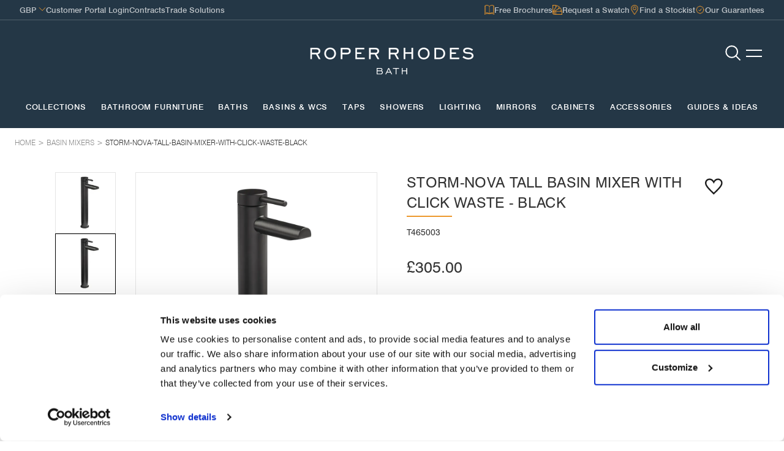

--- FILE ---
content_type: text/html; charset=UTF-8
request_url: https://www.roperrhodes.co.uk/basin-mixers/storm-nova-tall-basin-mixer-with-click-waste-black
body_size: 48436
content:
			


<!DOCTYPE html>
<html class="html default" lang="en">
<head>
	<meta charset="UTF-8">
	<meta name="viewport" content="width=device-width, initial-scale=1, maximum-scale=6">
	<meta http-equiv="X-UA-Compatible" content="ie=edge">


		
	<link rel="apple-touch-icon" sizes="180x180" href="/favicons/roper-rhodes/apple-touch-icon.png">
	<link rel="icon" type="image/png" sizes="32x32" href="/favicons/roper-rhodes/favicon-32x32.png">
	<link rel="icon" type="image/png" sizes="16x16" href="/favicons/roper-rhodes/favicon-16x16.png">
	<link rel="manifest" href="/favicons/roper-rhodes/site.webmanifest">
	<link rel="mask-icon" href="/favicons/roper-rhodes/safari-pinned-tab.svg" color="#000000">
	<meta name="msapplication-TileColor" content="#ffffff">
	<meta name="theme-color" content="#ffffff">


		
	<link rel="stylesheet" href="/assets/css/vendor.css?id=f38b2db10e01b1572732a3191d538707" />

	
									<link rel="stylesheet" type="text/css" href="/assets/fonts/rr/MyFontsWebfontsKit.min.css">
		<meta name="facebook-domain-verification" content="ibjdftajksm5ybqddjtp6uekt559ce" />
		<link rel="stylesheet" href="/assets/css/rr.css?id=3f5260af7ce546a29bbbd7ca080941b7" />
	

	
		<script>(function(n,t,i,r){var u,f;n[i]=n[i]||{},n[i].initial={accountCode:"ROPER11112",host:"ROPER11112.pcapredict.com"},n[i].on=n[i].on||function(){(n[i].onq=n[i].onq||[]).push(arguments)},u=t.createElement("script"),u.async=!0,u.src=r,f=t.getElementsByTagName("script")[0],f.parentNode.insertBefore(u,f)})(window,document,"pca","//ROPER11112.pcapredict.com/js/sensor.js")</script>

	<meta name="p:domain_verify" content="691285d62b989eb987943a8e1fe3a870"/>

	<style>
		.pinterest-embed {
			display: none !important;
		}
		[x-cloak] {
			display: none !important;
		}
	</style>
	<title>Storm-Nova Tall Basin Mixer with Click Waste - Black | Bathroom… | Roper Rhodes</title>
<script>dataLayer = [];
(function(w,d,s,l,i){w[l]=w[l]||[];w[l].push({'gtm.start':
new Date().getTime(),event:'gtm.js'});var f=d.getElementsByTagName(s)[0],
j=d.createElement(s),dl=l!='dataLayer'?'&l='+l:'';j.async=true;j.src=
'https://www.googletagmanager.com/gtm.js?id='+i+dl;f.parentNode.insertBefore(j,f);
})(window,document,'script','dataLayer','GTM-5Q7LC3T');
</script>
<script>!function(f,b,e,v,n,t,s){if(f.fbq)return;n=f.fbq=function(){n.callMethod?
n.callMethod.apply(n,arguments):n.queue.push(arguments)};if(!f._fbq)f._fbq=n;
n.push=n;n.loaded=!0;n.version='2.0';n.queue=[];t=b.createElement(e);t.async=!0;
t.src=v;s=b.getElementsByTagName(e)[0];s.parentNode.insertBefore(t,s)}(window,
document,'script','https://connect.facebook.net/en_US/fbevents.js');
fbq('init', '311953769544322');
fbq('track', 'PageView');
</script>
<script>_linkedin_data_partner_id = "1842732";
</script>
<script deprecated deprecation-notice="Universal Analytics (which is what this script uses) is being [discontinued on July 1st, 2023](https://support.google.com/analytics/answer/11583528). You should use Google gtag.js or Google Tag Manager instead and transition to a new GA4 property.">(function(i,s,o,g,r,a,m){i['GoogleAnalyticsObject']=r;i[r]=i[r]||function(){
(i[r].q=i[r].q||[]).push(arguments)},i[r].l=1*new Date();a=s.createElement(o),
m=s.getElementsByTagName(o)[0];a.async=1;a.src=g;m.parentNode.insertBefore(a,m)
})(window,document,'script','https://www.google-analytics.com/analytics.js','ga');
ga('create', 'UA-164132-1', 'auto');
ga('send', 'pageview');
</script><meta name="generator" content="SEOmatic">
<meta name="keywords" content="mixers, basin, bath, wall-mounted, shower, comprehensive, fillers, bathroom, modern, style, features, available, different, colours, finishes">
<meta name="description" content="The Storm-Nova collection, available in three different colours and finishes, is a sleek, contemporary design featuring an elongated body and angular…">
<meta name="referrer" content="no-referrer-when-downgrade">
<meta name="robots" content="all">
<meta content="496161753731278" property="fb:profile_id">
<meta content="en_GB" property="og:locale">
<meta content="Roper Rhodes" property="og:site_name">
<meta content="website" property="og:type">
<meta content="https://www.roperrhodes.co.uk/products/storm-nova-tall-basin-mixer-with-click-waste" property="og:url">
<meta content="Storm-Nova Tall Basin Mixer with Click Waste - Black | Bathroom Taps" property="og:title">
<meta content="The Storm-Nova collection, available in three different colours and finishes, is a sleek, contemporary design featuring an elongated body and angular…" property="og:description">
<meta content="https://roper-rhodes.transforms.svdcdn.com/production/products/images/Storm-Nova-Tall-Basin-Mixer-Closed-Lifestyle.jpg?w=1200&amp;h=630&amp;q=82&amp;auto=format&amp;fit=crop&amp;dm=1764546149&amp;s=dd4a6da23210767f9e435582c3fbc1b4" property="og:image">
<meta content="1200" property="og:image:width">
<meta content="630" property="og:image:height">
<meta content="Roper Rhodes Ltd is one of the UK’s leading independent suppliers of bathroom furniture and bathroom products, with over 30 years experience in designing and developing beautiful bathrooms." property="og:image:alt">
<meta name="twitter:card" content="summary_large_image">
<meta name="twitter:site" content="@roperrhodesltd">
<meta name="twitter:creator" content="@roperrhodesltd">
<meta name="twitter:title" content="Storm-Nova Tall Basin Mixer with Click Waste - Black | Bathroom Taps">
<meta name="twitter:description" content="The Storm-Nova collection, available in three different colours and finishes, is a sleek, contemporary design featuring an elongated body and angular…">
<meta name="twitter:image" content="https://roper-rhodes.transforms.svdcdn.com/production/products/images/Storm-Nova-Tall-Basin-Mixer-Closed-Lifestyle.jpg?w=1200&amp;h=630&amp;q=82&amp;auto=format&amp;fit=crop&amp;dm=1764546149&amp;s=dd4a6da23210767f9e435582c3fbc1b4">
<meta name="twitter:image:width" content="1200">
<meta name="twitter:image:height" content="630">
<meta name="twitter:image:alt" content="Roper Rhodes Ltd is one of the UK’s leading independent suppliers of bathroom furniture and bathroom products, with over 30 years experience in designing and developing beautiful bathrooms.">
<link href="https://www.roperrhodes.co.uk/products/storm-nova-tall-basin-mixer-with-click-waste" rel="canonical">
<link href="https://www.roperrhodes.co.uk/" rel="home">
<link type="text/plain" href="https://www.roperrhodes.co.uk/humans.txt" rel="author">
<link href="https://www.roperrhodes.co.uk/cpresources/32f5660e/css/front-end/plugin/freeform.css?v=1756915492" rel="stylesheet"></head>


<body x-data="{currency:$persist('GBP')}" class="page-basin-mixers"><noscript><iframe src="https://www.googletagmanager.com/ns.html?id=GTM-5Q7LC3T"
height="0" width="0" style="display:none;visibility:hidden"></iframe></noscript>

<noscript><img height="1" width="1" alt="Facebook Pixel" style="display:none"
src="https://www.facebook.com/tr?id=311953769544322&ev=PageView&noscript=1" /></noscript>


    <div id="app" data-authorised="false" class="page-wrapper" x-data="{headerHeight:null}" x-init="headerHeight = $root.querySelector('header').getBoundingClientRect().height">
					




<header x-data="{pulloutMenu: false, isLarge:false, atTop: true}" x-init="isLarge = (window.innerWidth >= 1024);atTop = window.scrollY == 0;" x-bind:class="{'shrink': !atTop}" x-on:scroll.window="atTop = window.scrollY == 0" class="scrollhide">
    
<div class="header__topBanner" x-show="(isLarge) || (!isLarge && !pulloutMenu)" x-transition x-collapse x-ref="topBanner">
    <div class="header__container">
        <div class="topBanner__content">
            <ul class="topBanner__content-left">
                                <li class="currency-selector-li">
                    

<div class="header__currency-selector" x-data="{showDropdown:false}" x-on:click.outside="showDropdown = false">
    <button type="button" x-on:click="showDropdown = !showDropdown" class="" x-bind:aria-expanded="showDropdown ? 'true' : 'false'">
        <span class="transition-rr" x-text="currency" style="opacity: 70%;" ></span>
        <svg width="12" height="7" viewBox="0 0 12 7" fill="none" xmlns="http://www.w3.org/2000/svg" class="transition-rr"  x-bind:class="{&#039;rotate-180&#039;:showDropdown}" aria-hidden="true" focusable="false"><path d="M10.7093 1.14488L5.99867 5.85547L1.28809 1.14488" stroke="currentColor" stroke-linecap="square" stroke-linejoin="square"/></svg>
    </button>
    <div
        x-show="showDropdown"
        x-cloak
        x-transition:enter="transition-enter"
        x-transition:enter-start="transition-enter-start"
        x-transition:enter-end="transition-enter-end"
        x-transition:leave="transition-leave"
        x-transition:leave-start="transition-leave-start"
        x-transition:leave-end="transition-leave-end"
        class="header__currency-selector-dropdown">
        <div class="header__currency-selector-dropdown-inner shadow-rr">
            <ul>
                                    <li>
                        <button class="" x-on:click="currency='EUR', showDropdown = false">
                            <span class="currency-symbol transition-rr">€</span>
                            <span class="currency-text transition-rr">EUR</span>
                        </button>
                    </li>
                                    <li>
                        <button class="" x-on:click="currency='GBP', showDropdown = false">
                            <span class="currency-symbol transition-rr">£</span>
                            <span class="currency-text transition-rr">GBP</span>
                        </button>
                    </li>
                            </ul>
        </div>
    </div>
</div>

                </li>
                <li>
                    <a class="topBanner__link" href="https://portal.roperrhodes.co.uk/login">
                        <span class="topBanner__link-text transition-rr">
                            Customer Portal Login
                        </span>
                    </a>
                </li>
                <li>
                    <a class="topBanner__link" href="https://www.roperrhodes.co.uk/contracts">
                        <span class="topBanner__link-text transition-rr">Contracts</span>
                    </a>
                </li>
                <li>
                    <a class="topBanner__link" href="https://tradesolutions.roperrhodes.co.uk/">
                        <span class="topBanner__link-text transition-rr">Trade Solutions</span>
                    </a>
                </li>

            </ul>
            <ul class="topBanner__content-right">
                <li>
                    <a class="topBanner__link" href="https://www.roperrhodes.co.uk/brochures">
                        <img class="topBanner__link-icon" src="https://www.roperrhodes.co.uk/images/icons/book.png" alt="book-icon"/>
                        <span class="topBanner__link-text transition-rr">Free Brochures</span>
                    </a>
                </li>
                <li>
                    <a class="topBanner__link" href="https://www.roperrhodes.co.uk/swatches">
                        <img class="topBanner__link-icon" src="https://www.roperrhodes.co.uk/images/icons/swatches.png" alt="swatches-icon"/>
                        <span class="topBanner__link-text transition-rr">Request a Swatch</span>
                    </a>
                </li>
                <li>
                    <a class="topBanner__link" href="https://www.roperrhodes.co.uk/stockists">
                        <img class="topBanner__link-icon" src="https://www.roperrhodes.co.uk/images/icons/location.png" alt="location-icon"/>
                        <span class="topBanner__link-text transition-rr">Find a Stockist</span>
                    </a>
                </li>
                <li>
                    <a class="topBanner__link" href="https://www.roperrhodes.co.uk/our-guarantees">
                        <svg xmlns="http://www.w3.org/2000/svg" fill="none" viewBox="0 0 24 24" stroke-width="1.5" stroke="#ED982D" class="topBanner__link-icon" alt="">
                            <path stroke-linecap="round" stroke-linejoin="round" d="M9 12.75 11.25 15 15 9.75M21 12c0 1.268-.63 2.39-1.593 3.068a3.745 3.745 0 0 1-1.043 3.296 3.745 3.745 0 0 1-3.296 1.043A3.745 3.745 0 0 1 12 21c-1.268 0-2.39-.63-3.068-1.593a3.746 3.746 0 0 1-3.296-1.043 3.745 3.745 0 0 1-1.043-3.296A3.745 3.745 0 0 1 3 12c0-1.268.63-2.39 1.593-3.068a3.745 3.745 0 0 1 1.043-3.296 3.746 3.746 0 0 1 3.296-1.043A3.746 3.746 0 0 1 12 3c1.268 0 2.39.63 3.068 1.593a3.746 3.746 0 0 1 3.296 1.043 3.746 3.746 0 0 1 1.043 3.296A3.745 3.745 0 0 1 21 12Z" />
                        </svg>
                        <span class="topBanner__link-text transition-rr">Our Guarantees</span>
                    </a>
                </li>
            </ul>
        </div>
    </div>
</div>

    <div class="header__mainBanner" x-ref="mainBanner">
        <div class="header__container">
            <div class="mainBanner__content">
                <div class="" x-show="!isLarge && pulloutMenu" x-transition x-cloak>
                    

<div class="header__currency-selector" x-data="{showDropdown:false}" x-on:click.outside="showDropdown = false">
    <button type="button" x-on:click="showDropdown = !showDropdown" class="" x-bind:aria-expanded="showDropdown ? 'true' : 'false'">
        <span class="transition-rr" x-text="currency" style="opacity: 70%;" ></span>
        <svg width="12" height="7" viewBox="0 0 12 7" fill="none" xmlns="http://www.w3.org/2000/svg" class="transition-rr"  x-bind:class="{&#039;rotate-180&#039;:showDropdown}" aria-hidden="true" focusable="false"><path d="M10.7093 1.14488L5.99867 5.85547L1.28809 1.14488" stroke="currentColor" stroke-linecap="square" stroke-linejoin="square"/></svg>
    </button>
    <div
        x-show="showDropdown"
        x-cloak
        x-transition:enter="transition-enter"
        x-transition:enter-start="transition-enter-start"
        x-transition:enter-end="transition-enter-end"
        x-transition:leave="transition-leave"
        x-transition:leave-start="transition-leave-start"
        x-transition:leave-end="transition-leave-end"
        class="header__currency-selector-dropdown">
        <div class="header__currency-selector-dropdown-inner shadow-rr">
            <ul>
                                    <li>
                        <button class="" x-on:click="currency='EUR', showDropdown = false">
                            <span class="currency-symbol transition-rr">€</span>
                            <span class="currency-text transition-rr">EUR</span>
                        </button>
                    </li>
                                    <li>
                        <button class="" x-on:click="currency='GBP', showDropdown = false">
                            <span class="currency-symbol transition-rr">£</span>
                            <span class="currency-text transition-rr">GBP</span>
                        </button>
                    </li>
                            </ul>
        </div>
    </div>
</div>

                </div>
                <a href="https://www.roperrhodes.co.uk/" class="mainBanner__logo transition-rr">
                                        <svg class="main-logo" width="270" height="21" viewBox="0 0 270 21" fill="none" xmlns="http://www.w3.org/2000/svg" alt="" aria-hidden="true" focusable="false">
                        <path d="M3.36002 9.04998H11.1C13.23 9.04998 14.31 8.13999 14.31 6.33999C14.31 4.53999 13.2 3.55999 11.2 3.55999H3.36002V9.04998ZM53.32 9.04998H61.06C63.19 9.04998 64.27 8.13999 64.27 6.33999C64.27 4.53999 63.17 3.55999 61.16 3.55999H53.32V9.04998ZM99.96 9.04998H107.69C109.82 9.04998 110.9 8.13999 110.9 6.33999C110.9 4.53999 109.79 3.55999 107.79 3.55999H99.95V9.04998H99.96ZM132.38 9.04998H140.11C142.24 9.04998 143.32 8.13999 143.32 6.33999C143.32 4.53999 142.21 3.55999 140.21 3.55999H132.37V9.04998H132.38ZM207.43 17H212.68C216.96 17 219.61 14.43 219.61 10.3C219.61 6.16998 216.89 3.56999 212.68 3.56999H207.43V17ZM33.24 3.19999C29.3 3.19999 26.44 6.19999 26.44 10.33C26.44 14.46 29.3 17.43 33.24 17.43C37.18 17.43 40.04 14.44 40.04 10.33C40.04 6.21999 37.18 3.19999 33.24 3.19999ZM187.26 3.19999C183.32 3.19999 180.46 6.19999 180.46 10.33C180.46 14.46 183.32 17.43 187.26 17.43C191.2 17.43 194.06 14.44 194.06 10.33C194.06 6.21999 191.2 3.19999 187.26 3.19999ZM17.54 19.55H14.51L9.99002 11.64H3.36002V19.55H0.640015V1.00999H11.23C14.93 1.00999 17.13 2.97999 17.13 6.27999C17.13 8.87999 15.47 10.95 12.97 11.54L17.53 19.55H17.54ZM53.32 19.55H50.6V1.00999H61.19C64.83 1.00999 67.09 2.97998 67.09 6.13999C67.09 9.29998 64.84 11.64 61.49 11.64H53.32V19.55ZM90.11 19.55H74.69V1.00999H89.38V3.55999H77.42V8.37998H84.66V10.94H77.42V16.99H90.12V19.55H90.11ZM114.14 19.55H111.11L106.59 11.64H99.97V19.55H97.25V1.00999H107.84C111.54 1.00999 113.74 2.97999 113.74 6.27999C113.74 8.87999 112.08 10.95 109.58 11.54L114.15 19.55H114.14ZM146.55 19.55H143.52L139 11.64H132.38V19.55H129.66V1.00999H140.25C143.95 1.00999 146.15 2.97999 146.15 6.27999C146.15 8.87999 144.49 10.95 141.99 11.54L146.56 19.55H146.55ZM169.77 19.55H167.04V10.7H156.86V19.55H154.1V1.00999H156.86V8.14999H167.04V1.00999H169.77V19.55ZM212.69 19.55H204.71V1.00999H212.69C218.51 1.00999 222.41 4.74999 222.41 10.33C222.41 15.91 218.59 19.55 212.69 19.55ZM245.67 19.55H230.25V1.00999H244.94V3.55999H232.98V8.37998H240.22V10.94H232.98V16.99H245.68V19.55H245.67ZM33.24 20.02C27.68 20.02 23.65 15.94 23.65 10.33C23.65 4.71999 27.68 0.609985 33.24 0.609985C38.8 0.609985 42.86 4.69999 42.86 10.33C42.86 15.96 38.81 20.02 33.24 20.02ZM187.26 20.02C181.7 20.02 177.67 15.94 177.67 10.33C177.67 4.71999 181.7 0.609985 187.26 0.609985C192.82 0.609985 196.88 4.69999 196.88 10.33C196.88 15.96 192.83 20.02 187.26 20.02ZM260.84 20.02C257.22 20.02 254.09 18.96 251.28 16.79L251.1 16.65L252.67 14.31L252.87 14.47C255.35 16.4 258.17 17.47 260.8 17.47C263.97 17.47 266.19 16.01 266.19 13.92C266.19 12.26 264.69 11.15 262.19 10.94C261.72 10.9 261.27 10.87 260.83 10.84C258.32 10.67 256.33 10.53 254.68 9.77999C252.92 8.93999 251.96 7.53999 251.96 5.83999C251.96 2.75999 254.94 0.609985 259.2 0.609985C262.27 0.609985 265.31 1.64999 267.99 3.59999L268.18 3.73999L266.59 6.01999L266.39 5.85999C264.2 4.09999 261.79 3.19999 259.24 3.19999C256.69 3.19999 254.79 4.28999 254.79 5.73999C254.79 6.30999 255.03 6.74999 255.57 7.15999C256.62 7.95999 258.22 8.04999 260.25 8.17999C261.05 8.22999 261.95 8.27998 262.89 8.38999C266.64 8.81999 269.07 11.02 269.07 13.99C269.07 16.96 266.5 20.03 260.86 20.03" fill="white"/>
                    </svg>
                    <div class="additional-logo" x-show="!isLarge || (isLarge && atTop)" x-collapse>
                        <svg  width="50" height="12" viewBox="0 0 50 12" fill="none" xmlns="http://www.w3.org/2000/svg" aria-hidden="true" focusable="false" >
                            <path d="M40.9097 11.34H42.2197V6.23999H48.3597V11.34H49.6497V0.939991H48.3597V5.04999H42.2197V0.939991H40.9097V11.34ZM30.9397 11.34H32.2297V2.12999H36.6097V0.929993H26.5497V2.12999H30.9297V11.34H30.9397ZM17.3297 7.31999L19.6097 2.70999L21.9097 7.31999H17.3397H17.3297ZM13.9697 11.34H15.3597L16.7297 8.53999H22.4797L23.8897 11.34H25.2997L20.1497 0.939991H19.0697L13.9697 11.34ZM1.32967 5.04999V2.12999H6.30966C7.42966 2.12999 7.98967 2.60999 7.98967 3.59999C7.98967 4.52999 7.40966 5.04999 6.30966 5.04999H1.32967ZM1.32967 10.14V6.23999H6.76967C7.98967 6.23999 8.67966 7.02999 8.67966 8.18999C8.67966 9.34999 7.97967 10.14 6.76967 10.14H1.32967ZM0.0396576 11.34H6.51967C8.71967 11.34 10.0297 10.11 10.0297 8.20999C10.0297 7.00999 9.46967 6.06999 8.34967 5.42999C8.96967 5.02999 9.29967 4.34999 9.29967 3.51999C9.29967 1.83999 8.27967 0.929993 6.18967 0.929993H0.0296631V11.33L0.0396576 11.34Z" fill="white"/>
                        </svg>
                    </div>
                    <span class="sr-only">Roper Rhodes</span>
                </a>
                <div class="mainBanner__buttons">
                    <a href="https://www.roperrhodes.co.uk/search" x-show="isLarge || (!isLarge && !pulloutMenu)" x-transition class="mainBanner__button transition-rr">
                        <svg width="19" height="19" viewBox="0 0 19 19" fill="none" xmlns="http://www.w3.org/2000/svg" class="mainBanner__search" ><path d="M7.83263 14.466C11.6062 14.466 14.6653 11.407 14.6653 7.63341C14.6653 3.85985 11.6062 0.800781 7.83263 0.800781C4.05907 0.800781 1 3.85985 1 7.63341C1 11.407 4.05907 14.466 7.83263 14.466Z" stroke="currentColor" stroke-width="1.5" stroke-linecap="square" stroke-linejoin="round"/><path d="M12.6641 12.4648L17.3982 17.199" stroke="currentColor" stroke-width="1.5" stroke-linecap="square" stroke-linejoin="round"/></svg>
                        <span class="sr-only">Go to Search</span>
                    </a>
                    <button x-on:click="pulloutMenu = !pulloutMenu" class="mainBanner__button transition-rr">
                        <svg class="mainBanner__burger transition-rr" aria-hidden="true" focusable="false">
                            <line x1="0" y1="50%" x2="100%" y2="50%" x-bind:class="{'open':pulloutMenu, 'closed': !pulloutMenu}" stroke="currentColor" style="transition: transform 0.3s, stroke-dashoffset .4s;transform-origin: center;" x-bind:stroke-linecap="pulloutMenu ? 'round' : 'square'"  stroke-dasharray="100%" stroke-dashoffset="0%" stroke-width="2px" shape-rendering="crispEdges" />
                            <line x1="0" y1="50%" x2="100%" y2="50%" x-bind:class="{'open':pulloutMenu, 'closed': !pulloutMenu}" stroke="currentColor" style="transition: transform 0.3s, stroke-dashoffset .4s;transform-origin: center;" x-bind:stroke-linecap="pulloutMenu ? 'round' : 'square'" stroke-dasharray="100%" stroke-dashoffset="0%" stroke-width="2px" shape-rendering="crispEdges" />
                        </svg>
                        <span class="sr-only">Open Mobile menu</span>
                    </button>
                </div>
            </div>
        </div>
    </div>
    <div class="header__pulloutMenu">
        

<div class="pulloutMenu" x-bind:class="{'opened': pulloutMenu}" x-bind:style="{'--pullout-height-offset': (headerHeight - $refs.topBanner.scrollHeight) + 'px'}">
    <div class="header__container">
        <div class="pulloutMenu__content">
                        <div class="pulloutMenu__column pulloutMenu__collections" x-data="{hoverOpen: null}">
                <span class="pulloutMenu__columnHeading">Product Collections</span>
                <ul>
                                            <li class="">
                                                            <a href="" class="pulloutMenu__link transition-rr desktop-only">Collections</a>            
                                <button type="button" x-on:click="hoverOpen = 1" class="">
                                    <span class="pulloutMenu__link transition-rr">Collections</span>
                                    <svg xmlns="http://www.w3.org/2000/svg" fill="none" viewBox="0 0 24 24" stroke-width="2" stroke="currentColor" class=""  aria-hidden="true" focusable="false"><path stroke-linecap="square" stroke-linejoin="square" d="m8.25 4.5 7.5 7.5-7.5 7.5" /></svg>
                                </button>
                                

<div 
    class="hoverMenu" 
    x-show="hoverOpen == 1" 
    x-cloak 
    x-transition:enter="transition-enter"
    x-transition:enter-start="transition-enter-start"
    x-transition:enter-end="transition-enter-end"
    x-transition:leave="transition-leave"
    x-transition:leave-start="transition-leave-start"
    x-transition:leave-end="transition-leave-end">
    <div class="header__container">
                    <button x-on:click="hoverOpen = null" class="hoverMenu__back" aria-label="Back"><svg xmlns="http://www.w3.org/2000/svg" fill="none" viewBox="0 0 24 24" stroke-width="2" stroke="currentColor" class="" ><path stroke-linecap="square" stroke-linejoin="square" d="M15.75 19.5 8.25 12l7.5-7.5" /></svg></button> 
                <div class="hoverMenu__content" style="--grid-columns: 6">
                                    <div class="hoverMenu__column">
                                                                                                        <a href="https://www.roperrhodes.co.uk/new-bathroom-collections-2025" class="hoverMenu__columnHeading transition-rr">New Collections</a>
                            
                                                                                        
                                                                                        </div>
                                                <div class="hoverMenu__column">
                                                                                                        <a href="https://www.roperrhodes.co.uk/collections" class="hoverMenu__columnHeading transition-rr">Collections</a>
                            
                                                                                        
                                                            <ul>
                                                                            <li>
                                                                                            <a href="https://www.roperrhodes.co.uk/collections/walcot-collection" class="hoverMenu__link transition-rr">The Walcot Collection</a>
                                                                                    </li>
                                                                            <li>
                                                                                            <a href="https://www.roperrhodes.co.uk/collections/faber" class="hoverMenu__link transition-rr">The Faber Collection</a>
                                                                                    </li>
                                                                            <li>
                                                                                            <a href="https://www.roperrhodes.co.uk/collections/hampton" class="hoverMenu__link transition-rr">The Hampton Collection</a>
                                                                                    </li>
                                                                            <li>
                                                                                            <a href="https://www.roperrhodes.co.uk/collections/widcombe-collection" class="hoverMenu__link transition-rr">The Widcombe Collection</a>
                                                                                    </li>
                                                                            <li>
                                                                                            <a href="https://www.roperrhodes.co.uk/collections/keswick" class="hoverMenu__link transition-rr">The Keswick Collection</a>
                                                                                    </li>
                                                                    </ul>
                                                                                        </div>
                                                <div class="hoverMenu__column">
                                                    <span class="hoverMenu__columnHeading">Walcot Furniture</span>
                                                                                                                                                                                                                                                                                                            <a href="https://www.roperrhodes.co.uk/bathroom-furniture/walcot-furniture">
                                                                            <div class="hoverMenu__banner">
                                 
     
         
     
     
     
         
        
                    <picture>
                                            <source srcset="https://roper-rhodes.transforms.svdcdn.com/production/general/Walcot-Furniture-Menu.jpg?w=310&amp;h=310&amp;q=80&amp;fm=webp&amp;fit=crop&amp;crop=focalpoint&amp;fp-x=0.5&amp;fp-y=0.5&amp;dm=1756805866&amp;s=987f9102a2e6b0d0a8addc2585dd32d7">
                                            <source srcset="https://roper-rhodes.transforms.svdcdn.com/production/general/Walcot-Furniture-Menu.jpg?w=310&amp;h=310&amp;q=85&amp;auto=format&amp;fit=crop&amp;crop=focalpoint&amp;fp-x=0.5&amp;fp-y=0.5&amp;dm=1756805866&amp;s=3216354e81252c5858abd34abcc8a228">
                        <img src="https://roper-rhodes.transforms.svdcdn.com/production/general/Walcot-Furniture-Menu.jpg?w=310&amp;h=310&amp;q=85&amp;auto=format&amp;fit=crop&amp;crop=focalpoint&amp;fp-x=0.5&amp;fp-y=0.5&amp;dm=1756805866&amp;s=3216354e81252c5858abd34abcc8a228" height="310" width="310" alt="Walcot Furniture Menu" title="Walcot Furniture Menu" loading="lazy" style="object-position:50% 50%;"/>
        </picture>
        

                        </div>
                        </a>                                                                <span class="hoverMenu__subheading">Elegance reimagined</span>
                                                    </div>
                                                <div class="hoverMenu__column">
                                                    <span class="hoverMenu__columnHeading">Faber Furniture</span>
                                                                                                                                                                                                                                                                                                            <a href="https://www.roperrhodes.co.uk/bathroom-furniture/faber">
                                                                            <div class="hoverMenu__banner">
                                 
     
         
     
     
     
         
        
                    <picture>
                                            <source srcset="https://roper-rhodes.transforms.svdcdn.com/production/general/Faber-Furniture-Menu.jpg?w=310&amp;h=310&amp;q=80&amp;fm=webp&amp;fit=crop&amp;crop=focalpoint&amp;fp-x=0.5&amp;fp-y=0.5&amp;dm=1756805993&amp;s=ce6d7be59189ea518a3fbf8a016833b3">
                                            <source srcset="https://roper-rhodes.transforms.svdcdn.com/production/general/Faber-Furniture-Menu.jpg?w=310&amp;h=310&amp;q=85&amp;auto=format&amp;fit=crop&amp;crop=focalpoint&amp;fp-x=0.5&amp;fp-y=0.5&amp;dm=1756805993&amp;s=4a14b1fe6debacfdc0f7fbc7d85df328">
                        <img src="https://roper-rhodes.transforms.svdcdn.com/production/general/Faber-Furniture-Menu.jpg?w=310&amp;h=310&amp;q=85&amp;auto=format&amp;fit=crop&amp;crop=focalpoint&amp;fp-x=0.5&amp;fp-y=0.5&amp;dm=1756805993&amp;s=4a14b1fe6debacfdc0f7fbc7d85df328" height="310" width="310" alt="Faber Furniture Menu" title="Faber Furniture Menu" loading="lazy" style="object-position:50% 50%;"/>
        </picture>
        

                        </div>
                        </a>                                                                <span class="hoverMenu__subheading">The art of colour</span>
                                                    </div>
                                                <div class="hoverMenu__column">
                                                    <span class="hoverMenu__columnHeading">Hampton Furniture</span>
                                                                                                                                                                                                                                                                                                            <a href="https://www.roperrhodes.co.uk/bathroom-furniture/hampton">
                                                                            <div class="hoverMenu__banner">
                                 
     
         
     
     
     
         
        
                    <picture>
                                            <source srcset="https://roper-rhodes.transforms.svdcdn.com/production/general/Hampton-Furniture-Menu.jpg?w=310&amp;h=310&amp;q=80&amp;fm=webp&amp;fit=crop&amp;crop=focalpoint&amp;fp-x=0.5&amp;fp-y=0.5&amp;dm=1756968337&amp;s=4544f594cf16e8267c7b8fc078194f3d">
                                            <source srcset="https://roper-rhodes.transforms.svdcdn.com/production/general/Hampton-Furniture-Menu.jpg?w=310&amp;h=310&amp;q=85&amp;auto=format&amp;fit=crop&amp;crop=focalpoint&amp;fp-x=0.5&amp;fp-y=0.5&amp;dm=1756968337&amp;s=637976365e7cc9f2507261c254deebd2">
                        <img src="https://roper-rhodes.transforms.svdcdn.com/production/general/Hampton-Furniture-Menu.jpg?w=310&amp;h=310&amp;q=85&amp;auto=format&amp;fit=crop&amp;crop=focalpoint&amp;fp-x=0.5&amp;fp-y=0.5&amp;dm=1756968337&amp;s=637976365e7cc9f2507261c254deebd2" height="310" width="310" alt="Hampton Furniture Menu" title="Hampton Furniture Menu" loading="lazy" style="object-position:50% 50%;"/>
        </picture>
        

                        </div>
                        </a>                                                                <span class="hoverMenu__subheading">Enduring bathroom design</span>
                                                    </div>
                                                <div class="hoverMenu__column">
                                                    <span class="hoverMenu__columnHeading">Widcombe Furniture</span>
                                                                                                                                                                                                                                                                                                            <a href="https://www.roperrhodes.co.uk/bathroom-furniture/widcombe">
                                                                            <div class="hoverMenu__banner">
                                 
     
         
     
     
     
         
        
                    <picture>
                                            <source srcset="https://roper-rhodes.transforms.svdcdn.com/production/general/Widcombe-Furniture-Menu.jpg?w=310&amp;h=310&amp;q=80&amp;fm=webp&amp;fit=crop&amp;crop=focalpoint&amp;fp-x=0.5&amp;fp-y=0.5&amp;dm=1756968410&amp;s=62caba6a2c5993b643d9ab0fbb8edad3">
                                            <source srcset="https://roper-rhodes.transforms.svdcdn.com/production/general/Widcombe-Furniture-Menu.jpg?w=310&amp;h=310&amp;q=85&amp;auto=format&amp;fit=crop&amp;crop=focalpoint&amp;fp-x=0.5&amp;fp-y=0.5&amp;dm=1756968410&amp;s=b35edadd6569f61ee621c94c3dad4c50">
                        <img src="https://roper-rhodes.transforms.svdcdn.com/production/general/Widcombe-Furniture-Menu.jpg?w=310&amp;h=310&amp;q=85&amp;auto=format&amp;fit=crop&amp;crop=focalpoint&amp;fp-x=0.5&amp;fp-y=0.5&amp;dm=1756968410&amp;s=b35edadd6569f61ee621c94c3dad4c50" height="310" width="310" alt="Widcombe Furniture Menu" title="Widcombe Furniture Menu" loading="lazy" style="object-position:50% 50%;"/>
        </picture>
        

                        </div>
                        </a>                                                                <span class="hoverMenu__subheading">Timeless bathroom design</span>
                                                    </div>
                            </div>
    </div>
</div>
                                                    </li>
                                            <li class="">
                                                            <a href="https://www.roperrhodes.co.uk/bathroom-furniture" class="pulloutMenu__link transition-rr desktop-only">Bathroom Furniture</a>            
                                <button type="button" x-on:click="hoverOpen = 2" class="">
                                    <span class="pulloutMenu__link transition-rr">Bathroom Furniture</span>
                                    <svg xmlns="http://www.w3.org/2000/svg" fill="none" viewBox="0 0 24 24" stroke-width="2" stroke="currentColor" class=""  aria-hidden="true" focusable="false"><path stroke-linecap="square" stroke-linejoin="square" d="m8.25 4.5 7.5 7.5-7.5 7.5" /></svg>
                                </button>
                                

<div 
    class="hoverMenu" 
    x-show="hoverOpen == 2" 
    x-cloak 
    x-transition:enter="transition-enter"
    x-transition:enter-start="transition-enter-start"
    x-transition:enter-end="transition-enter-end"
    x-transition:leave="transition-leave"
    x-transition:leave-start="transition-leave-start"
    x-transition:leave-end="transition-leave-end">
    <div class="header__container">
                    <button x-on:click="hoverOpen = null" class="hoverMenu__back" aria-label="Back"><svg xmlns="http://www.w3.org/2000/svg" fill="none" viewBox="0 0 24 24" stroke-width="2" stroke="currentColor" class="" ><path stroke-linecap="square" stroke-linejoin="square" d="M15.75 19.5 8.25 12l7.5-7.5" /></svg></button> 
                <div class="hoverMenu__content" style="--grid-columns: 6">
                                    <div class="hoverMenu__column">
                                                                                                        <a href="https://www.roperrhodes.co.uk/bathroom-furniture" class="hoverMenu__columnHeading transition-rr">Bathroom Furniture Ranges</a>
                            
                                                                                        
                                                            <ul>
                                                                            <li>
                                                                                            <a href="https://www.roperrhodes.co.uk/bathroom-furniture/walcot-furniture" class="hoverMenu__link transition-rr">Walcot</a>
                                                                                    </li>
                                                                            <li>
                                                                                            <a href="https://www.roperrhodes.co.uk/bathroom-furniture/faber" class="hoverMenu__link transition-rr">Faber</a>
                                                                                    </li>
                                                                            <li>
                                                                                            <a href="https://www.roperrhodes.co.uk/bathroom-furniture/hampton" class="hoverMenu__link transition-rr">Hampton</a>
                                                                                    </li>
                                                                            <li>
                                                                                            <a href="https://www.roperrhodes.co.uk/bathroom-furniture/widcombe" class="hoverMenu__link transition-rr">Widcombe</a>
                                                                                    </li>
                                                                            <li>
                                                                                            <a href="https://www.roperrhodes.co.uk/bathroom-furniture/concierge" class="hoverMenu__link transition-rr">Concierge</a>
                                                                                    </li>
                                                                            <li>
                                                                                            <a href="https://www.roperrhodes.co.uk/bathroom-furniture/fairmont" class="hoverMenu__link transition-rr">Fairmont</a>
                                                                                    </li>
                                                                            <li>
                                                                                            <a href="https://www.roperrhodes.co.uk/bathroom-furniture/frame" class="hoverMenu__link transition-rr">Frame</a>
                                                                                    </li>
                                                                            <li>
                                                                                            <a href="https://www.roperrhodes.co.uk/bathroom-furniture/scheme" class="hoverMenu__link transition-rr">Scheme</a>
                                                                                    </li>
                                                                            <li>
                                                                                            <a href="https://www.roperrhodes.co.uk/bathroom-furniture/system" class="hoverMenu__link transition-rr">System</a>
                                                                                    </li>
                                                                            <li>
                                                                                            <a href="https://www.roperrhodes.co.uk/bathroom-furniture/academy" class="hoverMenu__link transition-rr">Academy</a>
                                                                                    </li>
                                                                            <li>
                                                                                            <a href="https://www.roperrhodes.co.uk/bathroom-furniture/pursuit" class="hoverMenu__link transition-rr">Pursuit</a>
                                                                                    </li>
                                                                    </ul>
                                                                                        </div>
                                                <div class="hoverMenu__column">
                                                                                                        <a href="https://www.roperrhodes.co.uk/fitted-furniture-ranges" class="hoverMenu__columnHeading transition-rr">Fitted Furniture Ranges</a>
                            
                                                                                        
                                                            <ul>
                                                                            <li>
                                                                                            <a href="https://www.roperrhodes.co.uk/fitted-furniture-ranges/burford" class="hoverMenu__link transition-rr">Burford</a>
                                                                                    </li>
                                                                            <li>
                                                                                            <a href="https://www.roperrhodes.co.uk/fitted-furniture-ranges/aruba" class="hoverMenu__link transition-rr">Aruba</a>
                                                                                    </li>
                                                                            <li>
                                                                                            <a href="https://www.roperrhodes.co.uk/fitted-furniture-ranges/elan" class="hoverMenu__link transition-rr">Elan</a>
                                                                                    </li>
                                                                    </ul>
                                                                                        </div>
                                                <div class="hoverMenu__column">
                                                                                                        <a href="https://www.roperrhodes.co.uk/bathroom-furniture-types" class="hoverMenu__columnHeading transition-rr">Bathroom Furniture Types</a>
                            
                                                                                        
                                                            <ul>
                                                                            <li>
                                                                                            <a href="https://www.roperrhodes.co.uk/bathroom-furniture-types/cloakroom-bathroom-furniture" class="hoverMenu__link transition-rr">Cloakroom Bathroom Furniture</a>
                                                                                    </li>
                                                                            <li>
                                                                                            <a href="https://www.roperrhodes.co.uk/bathroom-furniture-types/freestanding-furniture" class="hoverMenu__link transition-rr">Freestanding Furniture</a>
                                                                                    </li>
                                                                            <li>
                                                                                            <a href="https://www.roperrhodes.co.uk/bathroom-furniture-types/wall-hung-furniture" class="hoverMenu__link transition-rr">Wall Hung Vanity Units</a>
                                                                                    </li>
                                                                            <li>
                                                                                            <a href="https://www.roperrhodes.co.uk/bathroom-furniture-types/double-vanity-units" class="hoverMenu__link transition-rr">Double Vanity Units</a>
                                                                                    </li>
                                                                            <li>
                                                                                            <a href="https://www.roperrhodes.co.uk/bathroom-furniture-types/back-to-wall-wc-units" class="hoverMenu__link transition-rr">Back to Wall WC Units</a>
                                                                                    </li>
                                                                            <li>
                                                                                            <a href="https://www.roperrhodes.co.uk/bathroom-furniture-types/tall-bathroom-cabinets" class="hoverMenu__link transition-rr">Tall Bathroom Cabinets</a>
                                                                                    </li>
                                                                            <li>
                                                                                            <a href="https://www.roperrhodes.co.uk/bathroom-furniture-types/fitted-bathroom-furniture-handles-brassware" class="hoverMenu__link transition-rr">Furniture Handles</a>
                                                                                    </li>
                                                                    </ul>
                                                                                                                <a href="https://www.roperrhodes.co.uk/bathroom-storage" class="hoverMenu__columnHeading transition-rr">Bathroom Storage</a>
                            
                                                                                        
                                                                                        </div>
                                                <div class="hoverMenu__column">
                                                                                                        <a href="https://www.roperrhodes.co.uk/bathroom-furniture-styles" class="hoverMenu__columnHeading transition-rr">Bathroom Furniture Styles</a>
                            
                                                                                        
                                                            <ul>
                                                                            <li>
                                                                                            <a href="https://www.roperrhodes.co.uk/bathroom-furniture-styles/luxury-vanity-units" class="hoverMenu__link transition-rr">Luxury Vanity Units</a>
                                                                                    </li>
                                                                            <li>
                                                                                            <a href="https://www.roperrhodes.co.uk/bathroom-furniture-styles/modern-vanity-units" class="hoverMenu__link transition-rr">Modern Vanity Units</a>
                                                                                    </li>
                                                                            <li>
                                                                                            <a href="https://www.roperrhodes.co.uk/bathroom-furniture-styles/traditional-vanity-units" class="hoverMenu__link transition-rr">Traditional Vanity Units</a>
                                                                                    </li>
                                                                            <li>
                                                                                            <a href="https://www.roperrhodes.co.uk/bathroom-furniture-styles/fluted-vanity-units-2" class="hoverMenu__link transition-rr">Fluted Vanity Units</a>
                                                                                    </li>
                                                                    </ul>
                                                                                        </div>
                                                <div class="hoverMenu__column">
                                                                                                        <a href="https://www.roperrhodes.co.uk/bathroom-furniture-finishes" class="hoverMenu__columnHeading transition-rr">Bathroom Furniture Finishes</a>
                            
                                                                                        
                                                            <ul>
                                                                            <li>
                                                                                            <a href="https://www.roperrhodes.co.uk/bathroom-furniture-finishes/wood-vanity-units" class="hoverMenu__link transition-rr">Oak Bathroom Furniture</a>
                                                                                    </li>
                                                                            <li>
                                                                                            <a href="https://www.roperrhodes.co.uk/bathroom-furniture-finishes/grey-bathrooms" class="hoverMenu__link transition-rr">Grey Bathroom Furniture</a>
                                                                                    </li>
                                                                            <li>
                                                                                            <a href="https://www.roperrhodes.co.uk/bathroom-furniture-finishes/white-bathrooms" class="hoverMenu__link transition-rr">White Bathroom Furniture</a>
                                                                                    </li>
                                                                            <li>
                                                                                            <a href="https://www.roperrhodes.co.uk/bathroom-furniture-finishes/blue-bathrooms" class="hoverMenu__link transition-rr">Blue Bathroom Furniture</a>
                                                                                    </li>
                                                                            <li>
                                                                                            <a href="https://www.roperrhodes.co.uk/bathroom-furniture-finishes/green-bathrooms-2" class="hoverMenu__link transition-rr">Green Bathroom Furniture</a>
                                                                                    </li>
                                                                            <li>
                                                                                            <a href="https://www.roperrhodes.co.uk/bathroom-furniture-finishes/black-bathroom-furniture" class="hoverMenu__link transition-rr">Black Bathroom Furniture</a>
                                                                                    </li>
                                                                            <li>
                                                                                            <a href="https://www.roperrhodes.co.uk/bathroom-furniture-finishes/sage-green-bathrooms" class="hoverMenu__link transition-rr">Sage Green Bathroom Furniture</a>
                                                                                    </li>
                                                                            <li>
                                                                                            <a href="https://www.roperrhodes.co.uk/bathroom-furniture-finishes/burgundy-bathroom-furniture" class="hoverMenu__link transition-rr">Burgundy Bathroom Furniture</a>
                                                                                    </li>
                                                                            <li>
                                                                                            <a href="https://www.roperrhodes.co.uk/bathroom-furniture-finishes/walnut-bathroom-furniture" class="hoverMenu__link transition-rr">Walnut Bathroom Furniture</a>
                                                                                    </li>
                                                                    </ul>
                                                                                        </div>
                                                <div class="hoverMenu__column">
                                                    <span class="hoverMenu__columnHeading">Scheme Fluted</span>
                                                                                                                                                                                                                                                                                                            <a href="https://www.roperrhodes.co.uk/bathroom-furniture/scheme">
                                                                            <div class="hoverMenu__banner">
                                 
     
         
     
     
     
         
        
                    <picture>
                                            <source srcset="https://roper-rhodes.transforms.svdcdn.com/production/general/Scheme-Fluted-800-white-Front-on-0021-copy.jpg?w=310&amp;h=310&amp;q=80&amp;fm=webp&amp;fit=crop&amp;crop=focalpoint&amp;fp-x=0.5&amp;fp-y=0.5&amp;dm=1748348774&amp;s=93d9947fbffb98da8cb0da8797c12a3e">
                                            <source srcset="https://roper-rhodes.transforms.svdcdn.com/production/general/Scheme-Fluted-800-white-Front-on-0021-copy.jpg?w=310&amp;h=310&amp;q=85&amp;auto=format&amp;fit=crop&amp;crop=focalpoint&amp;fp-x=0.5&amp;fp-y=0.5&amp;dm=1748348774&amp;s=817a872993b184637666dda29d9b0fb1">
                        <img src="https://roper-rhodes.transforms.svdcdn.com/production/general/Scheme-Fluted-800-white-Front-on-0021-copy.jpg?w=310&amp;h=310&amp;q=85&amp;auto=format&amp;fit=crop&amp;crop=focalpoint&amp;fp-x=0.5&amp;fp-y=0.5&amp;dm=1748348774&amp;s=817a872993b184637666dda29d9b0fb1" height="310" width="310" alt="Scheme Fluted 800 white Front on 0021 copy" title="Scheme Fluted 800 white Front on 0021 copy" loading="lazy" style="object-position:50% 50%;"/>
        </picture>
        

                        </div>
                        </a>                                                                <span class="hoverMenu__subheading">Add depth &amp; interest to your design</span>
                                                    </div>
                            </div>
    </div>
</div>
                                                    </li>
                                            <li class="">
                                                            <a href="https://www.roperrhodes.co.uk/baths" class="pulloutMenu__link transition-rr desktop-only">Baths</a>            
                                <button type="button" x-on:click="hoverOpen = 3" class="">
                                    <span class="pulloutMenu__link transition-rr">Baths</span>
                                    <svg xmlns="http://www.w3.org/2000/svg" fill="none" viewBox="0 0 24 24" stroke-width="2" stroke="currentColor" class=""  aria-hidden="true" focusable="false"><path stroke-linecap="square" stroke-linejoin="square" d="m8.25 4.5 7.5 7.5-7.5 7.5" /></svg>
                                </button>
                                

<div 
    class="hoverMenu" 
    x-show="hoverOpen == 3" 
    x-cloak 
    x-transition:enter="transition-enter"
    x-transition:enter-start="transition-enter-start"
    x-transition:enter-end="transition-enter-end"
    x-transition:leave="transition-leave"
    x-transition:leave-start="transition-leave-start"
    x-transition:leave-end="transition-leave-end">
    <div class="header__container">
                    <button x-on:click="hoverOpen = null" class="hoverMenu__back" aria-label="Back"><svg xmlns="http://www.w3.org/2000/svg" fill="none" viewBox="0 0 24 24" stroke-width="2" stroke="currentColor" class="" ><path stroke-linecap="square" stroke-linejoin="square" d="M15.75 19.5 8.25 12l7.5-7.5" /></svg></button> 
                <div class="hoverMenu__content" style="--grid-columns: 5">
                                    <div class="hoverMenu__column">
                                                                                                        <a href="https://www.roperrhodes.co.uk/bath-tub-ranges" class="hoverMenu__columnHeading transition-rr">Bathtub Ranges</a>
                            
                                                                                        
                                                            <ul>
                                                                            <li>
                                                                                            <a href="https://www.roperrhodes.co.uk/bath-tub-ranges/harrow" class="hoverMenu__link transition-rr">Harrow</a>
                                                                                    </li>
                                                                            <li>
                                                                                            <a href="https://www.roperrhodes.co.uk/bath-tub-ranges/widcombe" class="hoverMenu__link transition-rr">Widcombe</a>
                                                                                    </li>
                                                                            <li>
                                                                                            <a href="https://www.roperrhodes.co.uk/bath-tub-ranges/note" class="hoverMenu__link transition-rr">Note</a>
                                                                                    </li>
                                                                            <li>
                                                                                            <a href="https://www.roperrhodes.co.uk/bath-tub-ranges/paradigm" class="hoverMenu__link transition-rr">Paradigm</a>
                                                                                    </li>
                                                                    </ul>
                                                                                        </div>
                                                <div class="hoverMenu__column">
                                                                                                        <a href="https://www.roperrhodes.co.uk/bath-tub-types" class="hoverMenu__columnHeading transition-rr">Bathtub Types</a>
                            
                                                                                        
                                                            <ul>
                                                                            <li>
                                                                                            <a href="https://www.roperrhodes.co.uk/bath-tub-types/freestanding-baths" class="hoverMenu__link transition-rr">Freestanding Baths</a>
                                                                                    </li>
                                                                            <li>
                                                                                            <a href="https://www.roperrhodes.co.uk/bath-tub-types/roll-top-baths" class="hoverMenu__link transition-rr">Roll Top Baths</a>
                                                                                    </li>
                                                                            <li>
                                                                                            <a href="https://www.roperrhodes.co.uk/bath-tub-types/slipper-baths" class="hoverMenu__link transition-rr">Slipper Baths</a>
                                                                                    </li>
                                                                            <li>
                                                                                            <a href="https://www.roperrhodes.co.uk/bath-tub-types/single-ended-baths" class="hoverMenu__link transition-rr">Single Ended Baths</a>
                                                                                    </li>
                                                                            <li>
                                                                                            <a href="https://www.roperrhodes.co.uk/bath-tub-types/double-ended" class="hoverMenu__link transition-rr">Double Ended Baths</a>
                                                                                    </li>
                                                                            <li>
                                                                                            <a href="https://www.roperrhodes.co.uk/bath-tub-types/back-to-wall-baths" class="hoverMenu__link transition-rr">Back to Wall Baths</a>
                                                                                    </li>
                                                                            <li>
                                                                                            <a href="https://www.roperrhodes.co.uk/bath-tub-types/corner-baths" class="hoverMenu__link transition-rr">Corner Baths</a>
                                                                                    </li>
                                                                            <li>
                                                                                            <a href="https://www.roperrhodes.co.uk/bath-tub-types/fitted-baths" class="hoverMenu__link transition-rr">Fitted Baths</a>
                                                                                    </li>
                                                                            <li>
                                                                                            <a href="https://www.roperrhodes.co.uk/bath-tub-types/shower-over-baths" class="hoverMenu__link transition-rr">Shower Over Baths</a>
                                                                                    </li>
                                                                    </ul>
                                                                                                                <a href="https://www.roperrhodes.co.uk/bath-panels" class="hoverMenu__columnHeading transition-rr">Bath Panels</a>
                            
                                                                                        
                                                                                                                <a href="https://www.roperrhodes.co.uk/bath-brassware" class="hoverMenu__columnHeading transition-rr">Bath Brassware</a>
                            
                                                                                        
                                                                                                                <a href="https://www.roperrhodes.co.uk/bath-accessories" class="hoverMenu__columnHeading transition-rr">Bath Accessories</a>
                            
                                                                                        
                                                                                        </div>
                                                <div class="hoverMenu__column">
                                                                                                        <a href="https://www.roperrhodes.co.uk/bathtub-sizes" class="hoverMenu__columnHeading transition-rr">Bathtub Sizes</a>
                            
                                                                                        
                                                            <ul>
                                                                            <li>
                                                                                            <a href="https://www.roperrhodes.co.uk/bathtub-sizes/small-baths-3" class="hoverMenu__link transition-rr">Small Baths</a>
                                                                                    </li>
                                                                            <li>
                                                                                            <a href="https://www.roperrhodes.co.uk/bathtub-sizes/1500-baths" class="hoverMenu__link transition-rr">1500 Baths</a>
                                                                                    </li>
                                                                            <li>
                                                                                            <a href="https://www.roperrhodes.co.uk/bathtub-sizes/1600-baths" class="hoverMenu__link transition-rr">1600 Baths</a>
                                                                                    </li>
                                                                            <li>
                                                                                            <a href="https://www.roperrhodes.co.uk/bathtub-sizes/1700-baths" class="hoverMenu__link transition-rr">1700 Baths</a>
                                                                                    </li>
                                                                    </ul>
                                                                                        </div>
                                                <div class="hoverMenu__column">
                                                                                                        <a href="https://www.roperrhodes.co.uk/bath-tub-styles" class="hoverMenu__columnHeading transition-rr">Bathtub Styles</a>
                            
                                                                                        
                                                            <ul>
                                                                            <li>
                                                                                            <a href="https://www.roperrhodes.co.uk/bath-tub-styles/victorian-baths" class="hoverMenu__link transition-rr">Victorian Baths</a>
                                                                                    </li>
                                                                            <li>
                                                                                            <a href="https://www.roperrhodes.co.uk/bath-tub-styles/traditional-baths" class="hoverMenu__link transition-rr">Traditional Baths</a>
                                                                                    </li>
                                                                            <li>
                                                                                            <a href="https://www.roperrhodes.co.uk/bath-tub-styles/modern-and-contemporary-baths" class="hoverMenu__link transition-rr">Modern and Contemporary Baths</a>
                                                                                    </li>
                                                                            <li>
                                                                                            <a href="https://www.roperrhodes.co.uk/bath-tub-styles/square-baths" class="hoverMenu__link transition-rr">Square Baths</a>
                                                                                    </li>
                                                                    </ul>
                                                                                        </div>
                                                <div class="hoverMenu__column">
                                                    <span class="hoverMenu__columnHeading">Widcombe Baths</span>
                                                                                                                                                                                                                                                                                                            <a href="https://www.roperrhodes.co.uk/bath-tub-ranges/widcombe">
                                                                            <div class="hoverMenu__banner">
                                 
     
         
     
     
     
         
        
                    <picture>
                                            <source srcset="https://roper-rhodes.transforms.svdcdn.com/production/general/Widcombe-slipper-landscape-2266-copy.jpg?w=310&amp;h=310&amp;q=80&amp;fm=webp&amp;fit=crop&amp;crop=focalpoint&amp;fp-x=0.5&amp;fp-y=0.5&amp;dm=1748349151&amp;s=7551088a687b87e513a305f8eea16307">
                                            <source srcset="https://roper-rhodes.transforms.svdcdn.com/production/general/Widcombe-slipper-landscape-2266-copy.jpg?w=310&amp;h=310&amp;q=85&amp;auto=format&amp;fit=crop&amp;crop=focalpoint&amp;fp-x=0.5&amp;fp-y=0.5&amp;dm=1748349151&amp;s=cf1454469f07cc7bc32f48845d57ec5b">
                        <img src="https://roper-rhodes.transforms.svdcdn.com/production/general/Widcombe-slipper-landscape-2266-copy.jpg?w=310&amp;h=310&amp;q=85&amp;auto=format&amp;fit=crop&amp;crop=focalpoint&amp;fp-x=0.5&amp;fp-y=0.5&amp;dm=1748349151&amp;s=cf1454469f07cc7bc32f48845d57ec5b" height="310" width="310" alt="Widcombe slipper landscape 2266 copy" title="Widcombe slipper landscape 2266 copy" loading="lazy" style="object-position:50% 50%;"/>
        </picture>
        

                        </div>
                        </a>                                                                <span class="hoverMenu__subheading">A classically inspired collection of baths</span>
                                                    </div>
                            </div>
    </div>
</div>
                                                    </li>
                                            <li class="">
                                                            <a href="https://www.roperrhodes.co.uk/basin-and-wc-ranges" class="pulloutMenu__link transition-rr desktop-only">Basins &amp; WCs</a>            
                                <button type="button" x-on:click="hoverOpen = 4" class="">
                                    <span class="pulloutMenu__link transition-rr">Basins &amp; WCs</span>
                                    <svg xmlns="http://www.w3.org/2000/svg" fill="none" viewBox="0 0 24 24" stroke-width="2" stroke="currentColor" class=""  aria-hidden="true" focusable="false"><path stroke-linecap="square" stroke-linejoin="square" d="m8.25 4.5 7.5 7.5-7.5 7.5" /></svg>
                                </button>
                                

<div 
    class="hoverMenu" 
    x-show="hoverOpen == 4" 
    x-cloak 
    x-transition:enter="transition-enter"
    x-transition:enter-start="transition-enter-start"
    x-transition:enter-end="transition-enter-end"
    x-transition:leave="transition-leave"
    x-transition:leave-start="transition-leave-start"
    x-transition:leave-end="transition-leave-end">
    <div class="header__container">
                    <button x-on:click="hoverOpen = null" class="hoverMenu__back" aria-label="Back"><svg xmlns="http://www.w3.org/2000/svg" fill="none" viewBox="0 0 24 24" stroke-width="2" stroke="currentColor" class="" ><path stroke-linecap="square" stroke-linejoin="square" d="M15.75 19.5 8.25 12l7.5-7.5" /></svg></button> 
                <div class="hoverMenu__content" style="--grid-columns: 5">
                                    <div class="hoverMenu__column">
                                                                                                        <a href="https://www.roperrhodes.co.uk/basin-and-wc-ranges" class="hoverMenu__columnHeading transition-rr">Basin &amp; WC Ranges</a>
                            
                                                                                        
                                                            <ul>
                                                                            <li>
                                                                                            <a href="https://www.roperrhodes.co.uk/basin-and-wc-ranges/faber-sanitaryware" class="hoverMenu__link transition-rr">Faber</a>
                                                                                    </li>
                                                                            <li>
                                                                                            <a href="https://www.roperrhodes.co.uk/basin-and-wc-ranges/aruba" class="hoverMenu__link transition-rr">Aruba</a>
                                                                                    </li>
                                                                            <li>
                                                                                            <a href="https://www.roperrhodes.co.uk/basin-and-wc-ranges/paradigm" class="hoverMenu__link transition-rr">Paradigm</a>
                                                                                    </li>
                                                                            <li>
                                                                                            <a href="https://www.roperrhodes.co.uk/basin-and-wc-ranges/hampton-basins-wcs" class="hoverMenu__link transition-rr">Hampton</a>
                                                                                    </li>
                                                                            <li>
                                                                                            <a href="https://www.roperrhodes.co.uk/basin-and-wc-ranges/harrow" class="hoverMenu__link transition-rr">Harrow</a>
                                                                                    </li>
                                                                            <li>
                                                                                            <a href="https://www.roperrhodes.co.uk/basin-and-wc-ranges/widcombe" class="hoverMenu__link transition-rr">Widcombe</a>
                                                                                    </li>
                                                                            <li>
                                                                                            <a href="https://www.roperrhodes.co.uk/basin-and-wc-ranges/elka-sanitaryware" class="hoverMenu__link transition-rr">Elka</a>
                                                                                    </li>
                                                                    </ul>
                                                                                        </div>
                                                <div class="hoverMenu__column">
                                                                                                        <a href="https://www.roperrhodes.co.uk/basin-types" class="hoverMenu__columnHeading transition-rr">Basin Types</a>
                            
                                                                                        
                                                            <ul>
                                                                            <li>
                                                                                            <a href="https://www.roperrhodes.co.uk/basin-types/pedestal-basins" class="hoverMenu__link transition-rr">Basins &amp; Pedestals</a>
                                                                                    </li>
                                                                            <li>
                                                                                            <a href="https://www.roperrhodes.co.uk/basin-types/semi-countertop-basins" class="hoverMenu__link transition-rr">Semi Countertop Basins</a>
                                                                                    </li>
                                                                            <li>
                                                                                            <a href="https://www.roperrhodes.co.uk/basin-types/vessel-basins" class="hoverMenu__link transition-rr">Countertop Basins</a>
                                                                                    </li>
                                                                            <li>
                                                                                            <a href="https://www.roperrhodes.co.uk/basin-types/cloakroom-basins" class="hoverMenu__link transition-rr">Cloakroom Basins</a>
                                                                                    </li>
                                                                    </ul>
                                                                                        </div>
                                                <div class="hoverMenu__column">
                                                                                                        <a href="https://www.roperrhodes.co.uk/wcs-toilet-types" class="hoverMenu__columnHeading transition-rr">WC &amp; Toilet Types</a>
                            
                                                                                        
                                                            <ul>
                                                                            <li>
                                                                                            <a href="https://www.roperrhodes.co.uk/wcs-toilet-types/wall-hung-toilets" class="hoverMenu__link transition-rr">Wall Hung Toilets</a>
                                                                                    </li>
                                                                            <li>
                                                                                            <a href="https://www.roperrhodes.co.uk/wcs-toilet-types/back-to-wall-toilets" class="hoverMenu__link transition-rr">Back to Wall Toilets</a>
                                                                                    </li>
                                                                            <li>
                                                                                            <a href="https://www.roperrhodes.co.uk/wcs-toilet-types/rimless-toilets-basins" class="hoverMenu__link transition-rr">Rimless WCs</a>
                                                                                    </li>
                                                                            <li>
                                                                                            <a href="https://www.roperrhodes.co.uk/wcs-toilet-types/close-coupled-toilets" class="hoverMenu__link transition-rr">Close Coupled Toilets</a>
                                                                                    </li>
                                                                            <li>
                                                                                            <a href="https://www.roperrhodes.co.uk/wcs-toilet-types/toilet-seats" class="hoverMenu__link transition-rr">Toilet Seats</a>
                                                                                    </li>
                                                                    </ul>
                                                                                                                <a href="https://www.roperrhodes.co.uk/flush-plates" class="hoverMenu__columnHeading transition-rr">Flushing Options</a>
                            
                                                                                        
                                                                                                                <a href="https://www.roperrhodes.co.uk/cisterns" class="hoverMenu__columnHeading transition-rr">Cisterns &amp; Frames</a>
                            
                                                                                        
                                                                                                                <a href="https://www.roperrhodes.co.uk/wastes-bottle-traps" class="hoverMenu__columnHeading transition-rr">Wastes, Bottle Traps &amp; Cover Caps</a>
                            
                                                                                        
                                                                                        </div>
                                                <div class="hoverMenu__column">
                                                                                                        <span class="hoverMenu__columnHeading">Basin &amp; WC Styles</span>
                            
                                                                                        
                                                            <ul>
                                                                            <li>
                                                                                            <a href="https://www.roperrhodes.co.uk/traditional-toilets-basins" class="hoverMenu__link transition-rr">Traditional Basins &amp; WCs</a>
                                                                                    </li>
                                                                    </ul>
                                                                                        </div>
                                                <div class="hoverMenu__column">
                                                    <span class="hoverMenu__columnHeading">washstands</span>
                                                                                                                                                                                                                                                                                                            <a href="https://www.roperrhodes.co.uk/washstands">
                                                                            <div class="hoverMenu__banner">
                                 
     
         
     
     
     
         
        
                    <picture>
                                            <source srcset="https://roper-rhodes.transforms.svdcdn.com/production/general/Washstand-Trad-mirror-lifestyle-4.png?w=310&amp;h=310&amp;q=80&amp;fm=webp&amp;fit=crop&amp;crop=focalpoint&amp;fp-x=0.5&amp;fp-y=0.5&amp;dm=1748349115&amp;s=e18c836f5727ce1110ae18324f908c18">
                                            <source srcset="https://roper-rhodes.transforms.svdcdn.com/production/general/Washstand-Trad-mirror-lifestyle-4.png?w=310&amp;h=310&amp;q=80&amp;auto=format&amp;fit=crop&amp;crop=focalpoint&amp;fp-x=0.5&amp;fp-y=0.5&amp;dm=1748349115&amp;s=7e61f53c5c1755bbb1fa4aaba538a02d">
                        <img src="https://roper-rhodes.transforms.svdcdn.com/production/general/Washstand-Trad-mirror-lifestyle-4.png?w=310&amp;h=310&amp;q=80&amp;auto=format&amp;fit=crop&amp;crop=focalpoint&amp;fp-x=0.5&amp;fp-y=0.5&amp;dm=1748349115&amp;s=7e61f53c5c1755bbb1fa4aaba538a02d" height="310" width="310" alt="Washstand Trad mirror lifestyle 4" title="Washstand Trad mirror lifestyle 4" loading="lazy" style="object-position:50% 50%;"/>
        </picture>
        

                        </div>
                        </a>                                                                <span class="hoverMenu__subheading">A nod to the past, being both classically styled &amp; elegant.</span>
                                                    </div>
                            </div>
    </div>
</div>
                                                    </li>
                                            <li class="">
                                                            <a href="https://www.roperrhodes.co.uk/tap-ranges" class="pulloutMenu__link transition-rr desktop-only">Taps</a>            
                                <button type="button" x-on:click="hoverOpen = 5" class="">
                                    <span class="pulloutMenu__link transition-rr">Taps</span>
                                    <svg xmlns="http://www.w3.org/2000/svg" fill="none" viewBox="0 0 24 24" stroke-width="2" stroke="currentColor" class=""  aria-hidden="true" focusable="false"><path stroke-linecap="square" stroke-linejoin="square" d="m8.25 4.5 7.5 7.5-7.5 7.5" /></svg>
                                </button>
                                

<div 
    class="hoverMenu" 
    x-show="hoverOpen == 5" 
    x-cloak 
    x-transition:enter="transition-enter"
    x-transition:enter-start="transition-enter-start"
    x-transition:enter-end="transition-enter-end"
    x-transition:leave="transition-leave"
    x-transition:leave-start="transition-leave-start"
    x-transition:leave-end="transition-leave-end">
    <div class="header__container">
                    <button x-on:click="hoverOpen = null" class="hoverMenu__back" aria-label="Back"><svg xmlns="http://www.w3.org/2000/svg" fill="none" viewBox="0 0 24 24" stroke-width="2" stroke="currentColor" class="" ><path stroke-linecap="square" stroke-linejoin="square" d="M15.75 19.5 8.25 12l7.5-7.5" /></svg></button> 
                <div class="hoverMenu__content" style="--grid-columns: 4">
                                    <div class="hoverMenu__column">
                                                                                                        <a href="https://www.roperrhodes.co.uk/tap-ranges" class="hoverMenu__columnHeading transition-rr">Tap Ranges</a>
                            
                                                                                        
                                                            <ul>
                                                                            <li>
                                                                                            <a href="https://www.roperrhodes.co.uk/tap-ranges/walcot-taps" class="hoverMenu__link transition-rr">Walcot</a>
                                                                                    </li>
                                                                            <li>
                                                                                            <a href="https://www.roperrhodes.co.uk/tap-ranges/faber-taps" class="hoverMenu__link transition-rr">Faber</a>
                                                                                    </li>
                                                                            <li>
                                                                                            <a href="https://www.roperrhodes.co.uk/tap-ranges/elan-taps" class="hoverMenu__link transition-rr">Elan</a>
                                                                                    </li>
                                                                            <li>
                                                                                            <a href="https://www.roperrhodes.co.uk/tap-ranges/storm-nova-taps" class="hoverMenu__link transition-rr">Storm-Nova</a>
                                                                                    </li>
                                                                            <li>
                                                                                            <a href="https://www.roperrhodes.co.uk/tap-ranges/metric-taps" class="hoverMenu__link transition-rr">Metric</a>
                                                                                    </li>
                                                                            <li>
                                                                                            <a href="https://www.roperrhodes.co.uk/tap-ranges/craft" class="hoverMenu__link transition-rr">Craft</a>
                                                                                    </li>
                                                                            <li>
                                                                                            <a href="https://www.roperrhodes.co.uk/tap-ranges/clear" class="hoverMenu__link transition-rr">Clear</a>
                                                                                    </li>
                                                                            <li>
                                                                                            <a href="https://www.roperrhodes.co.uk/tap-ranges/wessex-taps" class="hoverMenu__link transition-rr">Wessex</a>
                                                                                    </li>
                                                                            <li>
                                                                                            <a href="https://www.roperrhodes.co.uk/tap-ranges/keswick" class="hoverMenu__link transition-rr">Keswick</a>
                                                                                    </li>
                                                                            <li>
                                                                                            <a href="https://www.roperrhodes.co.uk/tap-ranges/cranborne-taps" class="hoverMenu__link transition-rr">Cranborne</a>
                                                                                    </li>
                                                                            <li>
                                                                                            <a href="https://www.roperrhodes.co.uk/tap-ranges/henley" class="hoverMenu__link transition-rr">Henley</a>
                                                                                    </li>
                                                                    </ul>
                                                                                        </div>
                                                <div class="hoverMenu__column">
                                                                                                        <span class="hoverMenu__columnHeading">TAP TYPES</span>
                            
                                                                                        
                                                            <ul>
                                                                            <li>
                                                                                            <a href="https://www.roperrhodes.co.uk/basin-taps" class="hoverMenu__link transition-rr">Basin Taps</a>
                                                                                    </li>
                                                                            <li>
                                                                                            <a href="https://www.roperrhodes.co.uk/basin-mixers" class="hoverMenu__link transition-rr">Basin Mixers</a>
                                                                                    </li>
                                                                            <li>
                                                                                            <a href="https://www.roperrhodes.co.uk/mini-basin-mixers" class="hoverMenu__link transition-rr">Mini Basin Mixers</a>
                                                                                    </li>
                                                                            <li>
                                                                                            <a href="https://www.roperrhodes.co.uk/wall-mounted-taps" class="hoverMenu__link transition-rr">Wall Mounted Taps</a>
                                                                                    </li>
                                                                            <li>
                                                                                            <a href="https://www.roperrhodes.co.uk/bath-taps-bath-fillers" class="hoverMenu__link transition-rr">Bath Taps &amp; Bath Fillers</a>
                                                                                    </li>
                                                                            <li>
                                                                                            <a href="https://www.roperrhodes.co.uk/bath-shower-mixer" class="hoverMenu__link transition-rr">Bath Shower Mixers</a>
                                                                                    </li>
                                                                            <li>
                                                                                            <a href="https://www.roperrhodes.co.uk/water-saving-regulators-and-aerators" class="hoverMenu__link transition-rr">Water Saving Regulators and Aerators</a>
                                                                                    </li>
                                                                            <li>
                                                                                            <a href="https://www.roperrhodes.co.uk/wastes-bottle-traps" class="hoverMenu__link transition-rr">Wastes, Bottle Traps &amp; Cover Caps</a>
                                                                                    </li>
                                                                    </ul>
                                                                                        </div>
                                                <div class="hoverMenu__column">
                                                                                                        <span class="hoverMenu__columnHeading">TAP STYLES</span>
                            
                                                                                        
                                                            <ul>
                                                                            <li>
                                                                                            <a href="https://www.roperrhodes.co.uk/tap-styles/traditional-bathroom-taps" class="hoverMenu__link transition-rr">Traditional Bathroom Taps</a>
                                                                                    </li>
                                                                            <li>
                                                                                            <a href="https://www.roperrhodes.co.uk/tap-styles/modern-bathroom-taps" class="hoverMenu__link transition-rr">Modern Bathroom Taps</a>
                                                                                    </li>
                                                                    </ul>
                                                                                                                <a href="https://www.roperrhodes.co.uk/bathroom-tap-finishes" class="hoverMenu__columnHeading transition-rr">TAP FINISHES</a>
                            
                                                                                        
                                                            <ul>
                                                                            <li>
                                                                                            <a href="https://www.roperrhodes.co.uk/tap-styles/chrome-bathroom-taps" class="hoverMenu__link transition-rr">Chrome Bathroom Taps</a>
                                                                                    </li>
                                                                            <li>
                                                                                            <a href="https://www.roperrhodes.co.uk/tap-styles/black-bathroom-taps" class="hoverMenu__link transition-rr">Black Bathroom Taps</a>
                                                                                    </li>
                                                                            <li>
                                                                                            <a href="https://www.roperrhodes.co.uk/tap-styles/gold-and-brass-bathroom-taps" class="hoverMenu__link transition-rr">Brass Bathroom Taps</a>
                                                                                    </li>
                                                                            <li>
                                                                                            <a href="https://www.roperrhodes.co.uk/brushed-nickel-bathroom-taps" class="hoverMenu__link transition-rr">Brushed Nickel Bathroom Taps</a>
                                                                                    </li>
                                                                            <li>
                                                                                            <a href="https://www.roperrhodes.co.uk/tap-styles/bronze-bathroom-taps" class="hoverMenu__link transition-rr">Bronze Bathroom Taps</a>
                                                                                    </li>
                                                                    </ul>
                                                                                        </div>
                                                <div class="hoverMenu__column">
                                                    <span class="hoverMenu__columnHeading">FEATURED PRODUCT</span>
                                                                                                                                                                                                                                                                                                            <a href="https://www.roperrhodes.co.uk/tap-ranges/storm-nova-taps">
                                                                            <div class="hoverMenu__banner">
                                 
     
         
     
     
     
         
        
                    <picture>
                                            <source srcset="https://roper-rhodes.transforms.svdcdn.com/production/general/Storm-Nova-Tall-Basin-Mixer-Open-Lifestyle_2022-11-24-124839_afee.jpg?w=310&amp;h=310&amp;q=80&amp;fm=webp&amp;fit=crop&amp;crop=focalpoint&amp;fp-x=0.5&amp;fp-y=0.5&amp;dm=1748348849&amp;s=ab18c106d5cb8c81c3f572aeb62ae533">
                                            <source srcset="https://roper-rhodes.transforms.svdcdn.com/production/general/Storm-Nova-Tall-Basin-Mixer-Open-Lifestyle_2022-11-24-124839_afee.jpg?w=310&amp;h=310&amp;q=85&amp;auto=format&amp;fit=crop&amp;crop=focalpoint&amp;fp-x=0.5&amp;fp-y=0.5&amp;dm=1748348849&amp;s=d28fcf9daa6910c4927e632adf254164">
                        <img src="https://roper-rhodes.transforms.svdcdn.com/production/general/Storm-Nova-Tall-Basin-Mixer-Open-Lifestyle_2022-11-24-124839_afee.jpg?w=310&amp;h=310&amp;q=85&amp;auto=format&amp;fit=crop&amp;crop=focalpoint&amp;fp-x=0.5&amp;fp-y=0.5&amp;dm=1748348849&amp;s=d28fcf9daa6910c4927e632adf254164" height="310" width="310" alt="Storm Nova Tall Basin Mixer Open Lifestyle" title="Storm Nova Tall Basin Mixer Open Lifestyle" loading="lazy" style="object-position:50% 50%;"/>
        </picture>
        

                        </div>
                        </a>                                                                <span class="hoverMenu__subheading">Discover Storm-Nova a sleek, contemporary design available in three finishes</span>
                                                    </div>
                            </div>
    </div>
</div>
                                                    </li>
                                            <li class="">
                                                            <a href="https://www.roperrhodes.co.uk/showers" class="pulloutMenu__link transition-rr desktop-only">Showers</a>            
                                <button type="button" x-on:click="hoverOpen = 6" class="">
                                    <span class="pulloutMenu__link transition-rr">Showers</span>
                                    <svg xmlns="http://www.w3.org/2000/svg" fill="none" viewBox="0 0 24 24" stroke-width="2" stroke="currentColor" class=""  aria-hidden="true" focusable="false"><path stroke-linecap="square" stroke-linejoin="square" d="m8.25 4.5 7.5 7.5-7.5 7.5" /></svg>
                                </button>
                                

<div 
    class="hoverMenu" 
    x-show="hoverOpen == 6" 
    x-cloak 
    x-transition:enter="transition-enter"
    x-transition:enter-start="transition-enter-start"
    x-transition:enter-end="transition-enter-end"
    x-transition:leave="transition-leave"
    x-transition:leave-start="transition-leave-start"
    x-transition:leave-end="transition-leave-end">
    <div class="header__container">
                    <button x-on:click="hoverOpen = null" class="hoverMenu__back" aria-label="Back"><svg xmlns="http://www.w3.org/2000/svg" fill="none" viewBox="0 0 24 24" stroke-width="2" stroke="currentColor" class="" ><path stroke-linecap="square" stroke-linejoin="square" d="M15.75 19.5 8.25 12l7.5-7.5" /></svg></button> 
                <div class="hoverMenu__content" style="--grid-columns: 5">
                                    <div class="hoverMenu__column">
                                                                                                        <a href="https://www.roperrhodes.co.uk/shower-ranges" class="hoverMenu__columnHeading transition-rr">Shower Ranges</a>
                            
                                                                                        
                                                            <ul>
                                                                            <li>
                                                                                            <a href="https://www.roperrhodes.co.uk/shower-ranges/walcot-showers" class="hoverMenu__link transition-rr">Walcot</a>
                                                                                    </li>
                                                                            <li>
                                                                                            <a href="https://www.roperrhodes.co.uk/shower-ranges/faber-showers" class="hoverMenu__link transition-rr">Faber</a>
                                                                                    </li>
                                                                            <li>
                                                                                            <a href="https://www.roperrhodes.co.uk/shower-ranges/unity-showers" class="hoverMenu__link transition-rr">Unity</a>
                                                                                    </li>
                                                                            <li>
                                                                                            <a href="https://www.roperrhodes.co.uk/shower-ranges/recite-showers" class="hoverMenu__link transition-rr">Recite</a>
                                                                                    </li>
                                                                            <li>
                                                                                            <a href="https://www.roperrhodes.co.uk/shower-ranges/event-click" class="hoverMenu__link transition-rr">Event-Click</a>
                                                                                    </li>
                                                                            <li>
                                                                                            <a href="https://www.roperrhodes.co.uk/shower-ranges/event" class="hoverMenu__link transition-rr">Event</a>
                                                                                    </li>
                                                                            <li>
                                                                                            <a href="https://www.roperrhodes.co.uk/shower-ranges/clear" class="hoverMenu__link transition-rr">Clear</a>
                                                                                    </li>
                                                                            <li>
                                                                                            <a href="https://www.roperrhodes.co.uk/shower-ranges/henley" class="hoverMenu__link transition-rr">Henley</a>
                                                                                    </li>
                                                                            <li>
                                                                                            <a href="https://www.roperrhodes.co.uk/shower-ranges/cranborne-showers" class="hoverMenu__link transition-rr">Cranborne</a>
                                                                                    </li>
                                                                            <li>
                                                                                            <a href="https://www.roperrhodes.co.uk/shower-ranges/keswick" class="hoverMenu__link transition-rr">Keswick</a>
                                                                                    </li>
                                                                    </ul>
                                                                                        </div>
                                                <div class="hoverMenu__column">
                                                                                                        <a href="https://www.roperrhodes.co.uk/showers" class="hoverMenu__columnHeading transition-rr">Shower Types</a>
                            
                                                                                        
                                                            <ul>
                                                                            <li>
                                                                                            <a href="https://www.roperrhodes.co.uk/push-button-shower-systems" class="hoverMenu__link transition-rr">Concealed Push Button Shower Systems</a>
                                                                                    </li>
                                                                            <li>
                                                                                            <a href="https://www.roperrhodes.co.uk/single-function-shower-systems" class="hoverMenu__link transition-rr">Single Function Shower Systems</a>
                                                                                    </li>
                                                                            <li>
                                                                                            <a href="https://www.roperrhodes.co.uk/dual-function-shower-systems" class="hoverMenu__link transition-rr">Dual Function Shower Systems</a>
                                                                                    </li>
                                                                            <li>
                                                                                            <a href="https://www.roperrhodes.co.uk/triple-function-shower-systems" class="hoverMenu__link transition-rr">Triple Function Shower Systems</a>
                                                                                    </li>
                                                                            <li>
                                                                                            <a href="https://www.roperrhodes.co.uk/concealed-shower-systems" class="hoverMenu__link transition-rr">Concealed Shower Systems</a>
                                                                                    </li>
                                                                            <li>
                                                                                            <a href="https://www.roperrhodes.co.uk/exposed-shower-systems" class="hoverMenu__link transition-rr">Exposed Shower Systems</a>
                                                                                    </li>
                                                                            <li>
                                                                                            <a href="https://www.roperrhodes.co.uk/bar-valve-systems" class="hoverMenu__link transition-rr">Bar Valve Shower Systems</a>
                                                                                    </li>
                                                                    </ul>
                                                                                        </div>
                                                <div class="hoverMenu__column">
                                                                                                        <span class="hoverMenu__columnHeading">Shower Styles</span>
                            
                                                                                        
                                                            <ul>
                                                                            <li>
                                                                                            <a href="https://www.roperrhodes.co.uk/bathroom-shower-styles/luxury-showers" class="hoverMenu__link transition-rr">Luxury Showers</a>
                                                                                    </li>
                                                                            <li>
                                                                                            <a href="https://www.roperrhodes.co.uk/bathroom-shower-styles/traditional-showers" class="hoverMenu__link transition-rr">Traditional Showers</a>
                                                                                    </li>
                                                                            <li>
                                                                                            <a href="https://www.roperrhodes.co.uk/bathroom-shower-styles/modern-bathroom-showers" class="hoverMenu__link transition-rr">Modern Showers</a>
                                                                                    </li>
                                                                    </ul>
                                                                                                                <a href="https://www.roperrhodes.co.uk/shower-finishes" class="hoverMenu__columnHeading transition-rr">Shower Finishes</a>
                            
                                                                                        
                                                            <ul>
                                                                            <li>
                                                                                            <a href="https://www.roperrhodes.co.uk/shower-finishes/chrome-showers" class="hoverMenu__link transition-rr">Chrome Showers</a>
                                                                                    </li>
                                                                            <li>
                                                                                            <a href="https://www.roperrhodes.co.uk/shower-finishes/black-showers" class="hoverMenu__link transition-rr">Black Showers</a>
                                                                                    </li>
                                                                            <li>
                                                                                            <a href="https://www.roperrhodes.co.uk/shower-finishes/brass-showers" class="hoverMenu__link transition-rr">Brass Showers</a>
                                                                                    </li>
                                                                            <li>
                                                                                            <a href="https://www.roperrhodes.co.uk/shower-finishes/bronze-showers" class="hoverMenu__link transition-rr">Bronze Showers</a>
                                                                                    </li>
                                                                            <li>
                                                                                            <a href="https://www.roperrhodes.co.uk/shower-finishes/brushed-nickel-showers" class="hoverMenu__link transition-rr">Nickel Showers</a>
                                                                                    </li>
                                                                    </ul>
                                                                                        </div>
                                                <div class="hoverMenu__column">
                                                                                                        <a href="https://www.roperrhodes.co.uk/create-your-shower" class="hoverMenu__columnHeading transition-rr">Create your shower</a>
                            
                                                                                        
                                                            <ul>
                                                                            <li>
                                                                                            <a href="https://www.roperrhodes.co.uk/shower-valves" class="hoverMenu__link transition-rr">Shower Valves</a>
                                                                                    </li>
                                                                            <li>
                                                                                            <a href="https://www.roperrhodes.co.uk/fixed-shower-heads" class="hoverMenu__link transition-rr">Shower Heads</a>
                                                                                    </li>
                                                                            <li>
                                                                                            <a href="https://www.roperrhodes.co.uk/shower-handsets-and-rails" class="hoverMenu__link transition-rr">Shower Handsets</a>
                                                                                    </li>
                                                                            <li>
                                                                                            <a href="https://www.roperrhodes.co.uk/shower-riser-rails" class="hoverMenu__link transition-rr">Shower Riser Rails</a>
                                                                                    </li>
                                                                            <li>
                                                                                            <a href="https://www.roperrhodes.co.uk/smartflow-bath-fillers" class="hoverMenu__link transition-rr">Smartflow Bath Fillers</a>
                                                                                    </li>
                                                                            <li>
                                                                                            <a href="https://www.roperrhodes.co.uk/shower-kits" class="hoverMenu__link transition-rr">Shower Riser Kits</a>
                                                                                    </li>
                                                                            <li>
                                                                                            <a href="https://www.roperrhodes.co.uk/shower-accessories" class="hoverMenu__link transition-rr">Shower Accessories</a>
                                                                                    </li>
                                                                    </ul>
                                                                                        </div>
                                                <div class="hoverMenu__column">
                                                    <span class="hoverMenu__columnHeading">VIEW NOW</span>
                                                                                                                                                                                                                                                                            <a href="https://roper-rhodes.files.svdcdn.com/production/products/downloads/011123-ls-RR-Showers-brochure-Nov-23-v01-low-res-pages.pdf" target="_blank">
                                                                            <div class="hoverMenu__banner">
                                 
     
         
     
     
     
         
        
                    <picture>
                                            <source srcset="https://roper-rhodes.transforms.svdcdn.com/production/general/Keswick-Brass-Exposed-Valve-Detail.jpg?w=310&amp;h=310&amp;q=80&amp;fm=webp&amp;fit=crop&amp;crop=focalpoint&amp;fp-x=0.5&amp;fp-y=0.5&amp;dm=1748348258&amp;s=0b377a8dfcf15f8c98be45ff612f1137">
                                            <source srcset="https://roper-rhodes.transforms.svdcdn.com/production/general/Keswick-Brass-Exposed-Valve-Detail.jpg?w=310&amp;h=310&amp;q=85&amp;auto=format&amp;fit=crop&amp;crop=focalpoint&amp;fp-x=0.5&amp;fp-y=0.5&amp;dm=1748348258&amp;s=ed333a6bed56da45f95354a66647575c">
                        <img src="https://roper-rhodes.transforms.svdcdn.com/production/general/Keswick-Brass-Exposed-Valve-Detail.jpg?w=310&amp;h=310&amp;q=85&amp;auto=format&amp;fit=crop&amp;crop=focalpoint&amp;fp-x=0.5&amp;fp-y=0.5&amp;dm=1748348258&amp;s=ed333a6bed56da45f95354a66647575c" height="310" width="310" alt="Keswick Brass Exposed Valve Detail" title="Keswick Brass Exposed Valve Detail" loading="lazy" style="object-position:50% 50%;"/>
        </picture>
        

                        </div>
                        </a>                                                                <span class="hoverMenu__subheading">Download our dedicated showers brochure</span>
                                                    </div>
                            </div>
    </div>
</div>
                                                    </li>
                                            <li class="">
                                                            <a href="https://www.roperrhodes.co.uk/bathroom-lighting" class="pulloutMenu__link transition-rr desktop-only">Lighting</a>            
                                <button type="button" x-on:click="hoverOpen = 7" class="">
                                    <span class="pulloutMenu__link transition-rr">Lighting</span>
                                    <svg xmlns="http://www.w3.org/2000/svg" fill="none" viewBox="0 0 24 24" stroke-width="2" stroke="currentColor" class=""  aria-hidden="true" focusable="false"><path stroke-linecap="square" stroke-linejoin="square" d="m8.25 4.5 7.5 7.5-7.5 7.5" /></svg>
                                </button>
                                

<div 
    class="hoverMenu" 
    x-show="hoverOpen == 7" 
    x-cloak 
    x-transition:enter="transition-enter"
    x-transition:enter-start="transition-enter-start"
    x-transition:enter-end="transition-enter-end"
    x-transition:leave="transition-leave"
    x-transition:leave-start="transition-leave-start"
    x-transition:leave-end="transition-leave-end">
    <div class="header__container">
                    <button x-on:click="hoverOpen = null" class="hoverMenu__back" aria-label="Back"><svg xmlns="http://www.w3.org/2000/svg" fill="none" viewBox="0 0 24 24" stroke-width="2" stroke="currentColor" class="" ><path stroke-linecap="square" stroke-linejoin="square" d="M15.75 19.5 8.25 12l7.5-7.5" /></svg></button> 
                <div class="hoverMenu__content" style="--grid-columns: 4">
                                    <div class="hoverMenu__column">
                                                                                                        <a href="https://www.roperrhodes.co.uk/bathroom-lighting-types" class="hoverMenu__columnHeading transition-rr">Lighting Types</a>
                            
                                                                                        
                                                            <ul>
                                                                            <li>
                                                                                            <a href="https://www.roperrhodes.co.uk/bathroom-ceiling-lights" class="hoverMenu__link transition-rr">Ceiling Lights</a>
                                                                                    </li>
                                                                            <li>
                                                                                            <a href="https://www.roperrhodes.co.uk/bathroom-wall-lights" class="hoverMenu__link transition-rr">Wall Lights</a>
                                                                                    </li>
                                                                            <li>
                                                                                            <a href="https://www.roperrhodes.co.uk/bathroom-pendant-lights" class="hoverMenu__link transition-rr">Pendant Lights</a>
                                                                                    </li>
                                                                            <li>
                                                                                            <a href="https://www.roperrhodes.co.uk/bathroom-ceiling-lights?orderBy=default&amp;style%5B%5D=958095" class="hoverMenu__link transition-rr">Downlights</a>
                                                                                    </li>
                                                                            <li>
                                                                                            <a href="https://www.roperrhodes.co.uk/bathroom-wall-lights?orderBy=default&amp;style%5B%5D=958097" class="hoverMenu__link transition-rr">Strip Lights</a>
                                                                                    </li>
                                                                    </ul>
                                                                                        </div>
                                                <div class="hoverMenu__column">
                                                                                                        <a href="https://www.roperrhodes.co.uk/bathroom-lighting-styles" class="hoverMenu__columnHeading transition-rr">Lighting Styles</a>
                            
                                                                                        
                                                            <ul>
                                                                            <li>
                                                                                            <a href="https://www.roperrhodes.co.uk/globe-bathroom-lights" class="hoverMenu__link transition-rr">Globe Lights</a>
                                                                                    </li>
                                                                            <li>
                                                                                            <a href="https://www.roperrhodes.co.uk/fluted-bathroom-lights" class="hoverMenu__link transition-rr">Fluted Lights</a>
                                                                                    </li>
                                                                            <li>
                                                                                            <a href="https://www.roperrhodes.co.uk/black-bathroom-lights" class="hoverMenu__link transition-rr">Black Lights</a>
                                                                                    </li>
                                                                            <li>
                                                                                            <a href="https://www.roperrhodes.co.uk/brass-bathroom-lights" class="hoverMenu__link transition-rr">Brass Lights</a>
                                                                                    </li>
                                                                            <li>
                                                                                            <a href="https://www.roperrhodes.co.uk/contemporary-bathroom-lights" class="hoverMenu__link transition-rr">Contemporary Lights</a>
                                                                                    </li>
                                                                    </ul>
                                                                                        </div>
                                                <div class="hoverMenu__column">
                                                                                                        <span class="hoverMenu__columnHeading">Smart Lighting Solutions</span>
                            
                                                                                        
                                                            <ul>
                                                                            <li>
                                                                                            <a href="https://www.roperrhodes.co.uk/smart-lighting" class="hoverMenu__link transition-rr">Smart Lighting</a>
                                                                                    </li>
                                                                            <li>
                                                                                            <a href="https://www.roperrhodes.co.uk/smart-mirrors" class="hoverMenu__link transition-rr">Smart Mirrors</a>
                                                                                    </li>
                                                                    </ul>
                                                                                        </div>
                                                <div class="hoverMenu__column">
                                                    <span class="hoverMenu__columnHeading">LIGHTING</span>
                                                                                                                                                                                                                                                                                                            <a href="https://www.roperrhodes.co.uk/bathroom-lighting">
                                                                            <div class="hoverMenu__banner">
                                 
     
         
     
     
     
         
        
                    <picture>
                                            <source srcset="https://roper-rhodes.transforms.svdcdn.com/production/general/pendant-lights.jpg?w=310&amp;h=310&amp;q=80&amp;fm=webp&amp;fit=crop&amp;crop=focalpoint&amp;fp-x=0.5&amp;fp-y=0.5&amp;dm=1748349380&amp;s=1cb5da0a7b57ea8b75e556f02887b6a0">
                                            <source srcset="https://roper-rhodes.transforms.svdcdn.com/production/general/pendant-lights.jpg?w=310&amp;h=310&amp;q=85&amp;auto=format&amp;fit=crop&amp;crop=focalpoint&amp;fp-x=0.5&amp;fp-y=0.5&amp;dm=1748349380&amp;s=e9abee7ee46aebcdde278fbba047b5a9">
                        <img src="https://roper-rhodes.transforms.svdcdn.com/production/general/pendant-lights.jpg?w=310&amp;h=310&amp;q=85&amp;auto=format&amp;fit=crop&amp;crop=focalpoint&amp;fp-x=0.5&amp;fp-y=0.5&amp;dm=1748349380&amp;s=e9abee7ee46aebcdde278fbba047b5a9" height="310" width="310" alt="Pendant lights" title="Pendant lights" loading="lazy" style="object-position:50% 50%;"/>
        </picture>
        

                        </div>
                        </a>                                                                <span class="hoverMenu__subheading">See your bathroom in a new light</span>
                                                    </div>
                            </div>
    </div>
</div>
                                                    </li>
                                            <li class="">
                                                            <a href="https://www.roperrhodes.co.uk/mirror-ranges" class="pulloutMenu__link transition-rr desktop-only">Mirrors</a>            
                                <button type="button" x-on:click="hoverOpen = 8" class="">
                                    <span class="pulloutMenu__link transition-rr">Mirrors</span>
                                    <svg xmlns="http://www.w3.org/2000/svg" fill="none" viewBox="0 0 24 24" stroke-width="2" stroke="currentColor" class=""  aria-hidden="true" focusable="false"><path stroke-linecap="square" stroke-linejoin="square" d="m8.25 4.5 7.5 7.5-7.5 7.5" /></svg>
                                </button>
                                

<div 
    class="hoverMenu" 
    x-show="hoverOpen == 8" 
    x-cloak 
    x-transition:enter="transition-enter"
    x-transition:enter-start="transition-enter-start"
    x-transition:enter-end="transition-enter-end"
    x-transition:leave="transition-leave"
    x-transition:leave-start="transition-leave-start"
    x-transition:leave-end="transition-leave-end">
    <div class="header__container">
                    <button x-on:click="hoverOpen = null" class="hoverMenu__back" aria-label="Back"><svg xmlns="http://www.w3.org/2000/svg" fill="none" viewBox="0 0 24 24" stroke-width="2" stroke="currentColor" class="" ><path stroke-linecap="square" stroke-linejoin="square" d="M15.75 19.5 8.25 12l7.5-7.5" /></svg></button> 
                <div class="hoverMenu__content" style="--grid-columns: 4">
                                    <div class="hoverMenu__column">
                                                                                                        <a href="https://www.roperrhodes.co.uk/mirror-ranges" class="hoverMenu__columnHeading transition-rr">Mirror Ranges</a>
                            
                                                                                        
                                                            <ul>
                                                                            <li>
                                                                                            <a href="https://www.roperrhodes.co.uk/mirror-ranges/loop-illuminated-mirrors" class="hoverMenu__link transition-rr">Loop Mirrors</a>
                                                                                    </li>
                                                                            <li>
                                                                                            <a href="https://www.roperrhodes.co.uk/mirror-ranges/walcot-mirrors" class="hoverMenu__link transition-rr">Walcot Mirrors</a>
                                                                                    </li>
                                                                            <li>
                                                                                            <a href="https://www.roperrhodes.co.uk/mirror-ranges/faber-mirrors" class="hoverMenu__link transition-rr">Faber Mirrors</a>
                                                                                    </li>
                                                                            <li>
                                                                                            <a href="https://www.roperrhodes.co.uk/mirror-ranges/calibre-mirrors" class="hoverMenu__link transition-rr">Calibre Mirrors</a>
                                                                                    </li>
                                                                            <li>
                                                                                            <a href="https://www.roperrhodes.co.uk/mirror-ranges/phantom-mirrors" class="hoverMenu__link transition-rr">Phantom Mirrors</a>
                                                                                    </li>
                                                                            <li>
                                                                                            <a href="https://www.roperrhodes.co.uk/mirror-ranges/leap-pro-mirrors" class="hoverMenu__link transition-rr">Leap Pro Mirrors</a>
                                                                                    </li>
                                                                            <li>
                                                                                            <a href="https://www.roperrhodes.co.uk/mirror-ranges/ritual-mirrors" class="hoverMenu__link transition-rr">Ritual Mirrors</a>
                                                                                    </li>
                                                                            <li>
                                                                                            <a href="https://www.roperrhodes.co.uk/mirror-ranges/link-mirrors" class="hoverMenu__link transition-rr">Link Mirrors</a>
                                                                                    </li>
                                                                            <li>
                                                                                            <a href="https://www.roperrhodes.co.uk/mirror-ranges/thesis-mirrors" class="hoverMenu__link transition-rr">Thesis Mirrors</a>
                                                                                    </li>
                                                                            <li>
                                                                                            <a href="https://www.roperrhodes.co.uk/mirror-ranges/frame-illuminated-mirrors" class="hoverMenu__link transition-rr">Frame Mirrors</a>
                                                                                    </li>
                                                                            <li>
                                                                                            <a href="https://www.roperrhodes.co.uk/mirror-ranges/eminence" class="hoverMenu__link transition-rr">Eminence Mirrors</a>
                                                                                    </li>
                                                                    </ul>
                                                                                        </div>
                                                <div class="hoverMenu__column">
                                                                                                        <a href="https://www.roperrhodes.co.uk/bathroom-mirror-types" class="hoverMenu__columnHeading transition-rr">Mirror Types</a>
                            
                                                                                        
                                                            <ul>
                                                                            <li>
                                                                                            <a href="https://www.roperrhodes.co.uk/smart-mirrors" class="hoverMenu__link transition-rr">Smart Mirrors</a>
                                                                                    </li>
                                                                            <li>
                                                                                            <a href="https://www.roperrhodes.co.uk/illuminated-bathroom-mirrors" class="hoverMenu__link transition-rr">Illuminated Bathroom Mirrors</a>
                                                                                    </li>
                                                                            <li>
                                                                                            <a href="https://www.roperrhodes.co.uk/non-illuminated-bathroom-mirrors" class="hoverMenu__link transition-rr">Non Illuminated Bathroom Mirrors</a>
                                                                                    </li>
                                                                            <li>
                                                                                            <a href="https://www.roperrhodes.co.uk/dimmable-bathroom-mirrors" class="hoverMenu__link transition-rr">Dimmable Bathroom Mirrors</a>
                                                                                    </li>
                                                                            <li>
                                                                                            <a href="https://www.roperrhodes.co.uk/motion-sensor-bathroom-mirrors" class="hoverMenu__link transition-rr">Motion Sensor Bathroom Mirrors</a>
                                                                                    </li>
                                                                            <li>
                                                                                            <a href="https://www.roperrhodes.co.uk/steam-free-bathroom-mirrors" class="hoverMenu__link transition-rr">Steam-Free Bathroom Mirrors</a>
                                                                                    </li>
                                                                            <li>
                                                                                            <a href="https://www.roperrhodes.co.uk/bathroom-mirrors-with-shaver-sockets" class="hoverMenu__link transition-rr">Bathroom Mirrors with Shaver Sockets</a>
                                                                                    </li>
                                                                    </ul>
                                                                                        </div>
                                                <div class="hoverMenu__column">
                                                                                                        <a href="https://www.roperrhodes.co.uk/bathroom-mirror-styles" class="hoverMenu__columnHeading transition-rr">Mirror Styles</a>
                            
                                                                                        
                                                            <ul>
                                                                            <li>
                                                                                            <a href="https://www.roperrhodes.co.uk/bathroom-mirror-styles/round-bathroom-mirrors" class="hoverMenu__link transition-rr">Round Bathroom Mirrors</a>
                                                                                    </li>
                                                                            <li>
                                                                                            <a href="https://www.roperrhodes.co.uk/bathroom-mirror-styles/oval-bathroom-mirrors" class="hoverMenu__link transition-rr">Pill &amp; Oval Bathroom Mirrors</a>
                                                                                    </li>
                                                                            <li>
                                                                                            <a href="https://www.roperrhodes.co.uk/bathroom-mirror-styles/square-rectangle-bathroom-mirrors" class="hoverMenu__link transition-rr">Square &amp; Rectangle Bathroom Mirrors</a>
                                                                                    </li>
                                                                            <li>
                                                                                            <a href="https://www.roperrhodes.co.uk/bathroom-mirror-styles/small-bathroom-mirrors" class="hoverMenu__link transition-rr">Small Bathroom Mirrors</a>
                                                                                    </li>
                                                                            <li>
                                                                                            <a href="https://www.roperrhodes.co.uk/bathroom-mirror-styles/traditional-bathroom-mirrors" class="hoverMenu__link transition-rr">Traditional Bathroom Mirrors</a>
                                                                                    </li>
                                                                            <li>
                                                                                            <a href="https://www.roperrhodes.co.uk/bathroom-mirror-styles/arch-bathroom-mirrors" class="hoverMenu__link transition-rr">Arch Bathroom Mirrors</a>
                                                                                    </li>
                                                                    </ul>
                                                                                                                <a href="https://www.roperrhodes.co.uk/bathroom-mirror-finishes" class="hoverMenu__columnHeading transition-rr">Mirror Finishes</a>
                            
                                                                                        
                                                            <ul>
                                                                            <li>
                                                                                            <a href="https://www.roperrhodes.co.uk/bathroom-mirror-finishes/brass-bathroom-mirrors" class="hoverMenu__link transition-rr">Brass Bathroom Mirrors</a>
                                                                                    </li>
                                                                            <li>
                                                                                            <a href="https://www.roperrhodes.co.uk/bathroom-mirror-finishes/black-bathroom-mirrors" class="hoverMenu__link transition-rr">Black Bathroom Mirrors</a>
                                                                                    </li>
                                                                            <li>
                                                                                            <a href="https://www.roperrhodes.co.uk/bathroom-mirror-finishes/bronze-bathroom-mirrors" class="hoverMenu__link transition-rr">Bronze Bathroom Mirrors</a>
                                                                                    </li>
                                                                            <li>
                                                                                            <a href="https://www.roperrhodes.co.uk/bathroom-mirror-finishes/brushed-nickel-bathroom-mirrors" class="hoverMenu__link transition-rr">Brushed Nickel Bathroom Mirrors</a>
                                                                                    </li>
                                                                    </ul>
                                                                                        </div>
                                                <div class="hoverMenu__column">
                                                    <span class="hoverMenu__columnHeading">New In</span>
                                                                                                                                                                                                                                                                                                            <a href="https://www.roperrhodes.co.uk/mirror-ranges/loop-illuminated-mirrors">
                                                                            <div class="hoverMenu__banner">
                                 
     
         
     
     
     
         
        
                    <picture>
                                            <source srcset="https://roper-rhodes.transforms.svdcdn.com/production/general/9038-Loop-Black-600mm-Mirror-with-Vanity-Mirror-Lifestyle_2026-01-05-101318_jols.jpg?w=310&amp;h=310&amp;q=80&amp;fm=webp&amp;fit=crop&amp;crop=focalpoint&amp;fp-x=0.5&amp;fp-y=0.5&amp;dm=1767608007&amp;s=3fe9abd91a863fc9ad530f5d2058ea4c">
                                            <source srcset="https://roper-rhodes.transforms.svdcdn.com/production/general/9038-Loop-Black-600mm-Mirror-with-Vanity-Mirror-Lifestyle_2026-01-05-101318_jols.jpg?w=310&amp;h=310&amp;q=85&amp;auto=format&amp;fit=crop&amp;crop=focalpoint&amp;fp-x=0.5&amp;fp-y=0.5&amp;dm=1767608007&amp;s=56b79db34c7e7e4d7ef4de48bf587a56">
                        <img src="https://roper-rhodes.transforms.svdcdn.com/production/general/9038-Loop-Black-600mm-Mirror-with-Vanity-Mirror-Lifestyle_2026-01-05-101318_jols.jpg?w=310&amp;h=310&amp;q=85&amp;auto=format&amp;fit=crop&amp;crop=focalpoint&amp;fp-x=0.5&amp;fp-y=0.5&amp;dm=1767608007&amp;s=56b79db34c7e7e4d7ef4de48bf587a56" height="310" width="310" alt="Loop Mirror vanity in position lifestyle2" title="Loop Mirror vanity in position lifestyle2" loading="lazy" style="object-position:50% 50%;"/>
        </picture>
        

                        </div>
                        </a>                                                                <span class="hoverMenu__subheading">Explore the Loop collection of illuminated mirrors</span>
                                                    </div>
                            </div>
    </div>
</div>
                                                    </li>
                                            <li class="">
                                                            <a href="https://www.roperrhodes.co.uk/cabinet-ranges" class="pulloutMenu__link transition-rr desktop-only">Cabinets</a>            
                                <button type="button" x-on:click="hoverOpen = 9" class="">
                                    <span class="pulloutMenu__link transition-rr">Cabinets</span>
                                    <svg xmlns="http://www.w3.org/2000/svg" fill="none" viewBox="0 0 24 24" stroke-width="2" stroke="currentColor" class=""  aria-hidden="true" focusable="false"><path stroke-linecap="square" stroke-linejoin="square" d="m8.25 4.5 7.5 7.5-7.5 7.5" /></svg>
                                </button>
                                

<div 
    class="hoverMenu" 
    x-show="hoverOpen == 9" 
    x-cloak 
    x-transition:enter="transition-enter"
    x-transition:enter-start="transition-enter-start"
    x-transition:enter-end="transition-enter-end"
    x-transition:leave="transition-leave"
    x-transition:leave-start="transition-leave-start"
    x-transition:leave-end="transition-leave-end">
    <div class="header__container">
                    <button x-on:click="hoverOpen = null" class="hoverMenu__back" aria-label="Back"><svg xmlns="http://www.w3.org/2000/svg" fill="none" viewBox="0 0 24 24" stroke-width="2" stroke="currentColor" class="" ><path stroke-linecap="square" stroke-linejoin="square" d="M15.75 19.5 8.25 12l7.5-7.5" /></svg></button> 
                <div class="hoverMenu__content" style="--grid-columns: 4">
                                    <div class="hoverMenu__column">
                                                                                                        <a href="https://www.roperrhodes.co.uk/cabinet-ranges" class="hoverMenu__columnHeading transition-rr">Cabinet Ranges</a>
                            
                                                                                        
                                                            <ul>
                                                                            <li>
                                                                                            <a href="https://www.roperrhodes.co.uk/cabinet-ranges/silhouette" class="hoverMenu__link transition-rr">Silhouette</a>
                                                                                    </li>
                                                                            <li>
                                                                                            <a href="https://www.roperrhodes.co.uk/cabinet-ranges/vault" class="hoverMenu__link transition-rr">Vault</a>
                                                                                    </li>
                                                                            <li>
                                                                                            <a href="https://www.roperrhodes.co.uk/cabinet-ranges/novella-cabinets" class="hoverMenu__link transition-rr">Novella</a>
                                                                                    </li>
                                                                            <li>
                                                                                            <a href="https://www.roperrhodes.co.uk/cabinet-ranges/notion-cabinets" class="hoverMenu__link transition-rr">Notion</a>
                                                                                    </li>
                                                                            <li>
                                                                                            <a href="https://www.roperrhodes.co.uk/cabinet-ranges/boost-cabinets" class="hoverMenu__link transition-rr">Boost</a>
                                                                                    </li>
                                                                            <li>
                                                                                            <a href="https://www.roperrhodes.co.uk/cabinet-ranges/theory-cabinets" class="hoverMenu__link transition-rr">Theory</a>
                                                                                    </li>
                                                                            <li>
                                                                                            <a href="https://www.roperrhodes.co.uk/cabinet-ranges/system-cabinets" class="hoverMenu__link transition-rr">System</a>
                                                                                    </li>
                                                                    </ul>
                                                                                        </div>
                                                <div class="hoverMenu__column">
                                                                                                        <span class="hoverMenu__columnHeading">Cabinet Types</span>
                            
                                                                                        
                                                            <ul>
                                                                            <li>
                                                                                            <a href="https://www.roperrhodes.co.uk/non-illuminated-bathroom-cabinets" class="hoverMenu__link transition-rr">Mirrored Bathroom Cabinets</a>
                                                                                    </li>
                                                                            <li>
                                                                                            <a href="https://www.roperrhodes.co.uk/illuminated-bathrooms-cabinets" class="hoverMenu__link transition-rr">Illuminated Bathroom Cabinets</a>
                                                                                    </li>
                                                                            <li>
                                                                                            <a href="https://www.roperrhodes.co.uk/dimmable-cabinets" class="hoverMenu__link transition-rr">Dimmable &amp; Colour Changing Cabinets</a>
                                                                                    </li>
                                                                            <li>
                                                                                            <a href="https://www.roperrhodes.co.uk/steam-free-cabinets" class="hoverMenu__link transition-rr">Steam-Free Cabinets</a>
                                                                                    </li>
                                                                            <li>
                                                                                            <a href="https://www.roperrhodes.co.uk/bathroom-furniture-types/tall-bathroom-cabinets" class="hoverMenu__link transition-rr">Tall Bathroom Cabinets</a>
                                                                                    </li>
                                                                            <li>
                                                                                            <a href="https://www.roperrhodes.co.uk/slim-bathroom-cabinets" class="hoverMenu__link transition-rr">Slim Bathroom Cabinets</a>
                                                                                    </li>
                                                                            <li>
                                                                                            <a href="https://www.roperrhodes.co.uk/practical-cabinets" class="hoverMenu__link transition-rr">Practical Cabinets</a>
                                                                                    </li>
                                                                            <li>
                                                                                            <a href="https://www.roperrhodes.co.uk/luxury-bathroom-cabinets" class="hoverMenu__link transition-rr">Luxury Bathroom Cabinets</a>
                                                                                    </li>
                                                                    </ul>
                                                                                        </div>
                                                <div class="hoverMenu__column">
                                                                                                        <span class="hoverMenu__columnHeading">Cabinet Styles</span>
                            
                                                                                        
                                                            <ul>
                                                                            <li>
                                                                                            <a href="https://www.roperrhodes.co.uk/black-bathroom-cabinets" class="hoverMenu__link transition-rr">Black Bathroom Cabinets</a>
                                                                                    </li>
                                                                            <li>
                                                                                            <a href="https://www.roperrhodes.co.uk/bronze-bathroom-cabinets" class="hoverMenu__link transition-rr">Bronze Bathroom Cabinets</a>
                                                                                    </li>
                                                                            <li>
                                                                                            <a href="https://www.roperrhodes.co.uk/brass-bathroom-cabinets" class="hoverMenu__link transition-rr">Brass Bathroom Cabinets</a>
                                                                                    </li>
                                                                    </ul>
                                                                                        </div>
                                                <div class="hoverMenu__column">
                                                    <span class="hoverMenu__columnHeading">NEW IN</span>
                                                                                                                                                                                                                                                                                                            <a href="https://www.roperrhodes.co.uk/illuminated-bathrooms-cabinets">
                                                                            <div class="hoverMenu__banner">
                                 
     
         
     
     
     
         
        
                    <picture>
                                            <source srcset="https://roper-rhodes.transforms.svdcdn.com/production/general/Boost-600-Cab-recessed-lights-on-white-bckgrd-lifestyle.jpg?w=310&amp;h=310&amp;q=80&amp;fm=webp&amp;fit=crop&amp;crop=focalpoint&amp;fp-x=0.5&amp;fp-y=0.5&amp;dm=1748347147&amp;s=2019adc89cc208c4487d2471d586e8f6">
                                            <source srcset="https://roper-rhodes.transforms.svdcdn.com/production/general/Boost-600-Cab-recessed-lights-on-white-bckgrd-lifestyle.jpg?w=310&amp;h=310&amp;q=85&amp;auto=format&amp;fit=crop&amp;crop=focalpoint&amp;fp-x=0.5&amp;fp-y=0.5&amp;dm=1748347147&amp;s=ae5e5139f802189bb58e6cfd7135ed65">
                        <img src="https://roper-rhodes.transforms.svdcdn.com/production/general/Boost-600-Cab-recessed-lights-on-white-bckgrd-lifestyle.jpg?w=310&amp;h=310&amp;q=85&amp;auto=format&amp;fit=crop&amp;crop=focalpoint&amp;fp-x=0.5&amp;fp-y=0.5&amp;dm=1748347147&amp;s=ae5e5139f802189bb58e6cfd7135ed65" height="310" width="310" alt="Boost 600 Cab recessed lights on white bckgrd lifestyle" title="Boost 600 Cab recessed lights on white bckgrd lifestyle" loading="lazy" style="object-position:50% 50%;"/>
        </picture>
        

                        </div>
                        </a>                                                                <span class="hoverMenu__subheading">Explore our extensive range of illuminated cabinets.</span>
                                                    </div>
                            </div>
    </div>
</div>
                                                    </li>
                                            <li class="">
                                                            <a href="https://www.roperrhodes.co.uk/accessories-ranges" class="pulloutMenu__link transition-rr desktop-only">Accessories</a>            
                                <button type="button" x-on:click="hoverOpen = 10" class="">
                                    <span class="pulloutMenu__link transition-rr">Accessories</span>
                                    <svg xmlns="http://www.w3.org/2000/svg" fill="none" viewBox="0 0 24 24" stroke-width="2" stroke="currentColor" class=""  aria-hidden="true" focusable="false"><path stroke-linecap="square" stroke-linejoin="square" d="m8.25 4.5 7.5 7.5-7.5 7.5" /></svg>
                                </button>
                                

<div 
    class="hoverMenu" 
    x-show="hoverOpen == 10" 
    x-cloak 
    x-transition:enter="transition-enter"
    x-transition:enter-start="transition-enter-start"
    x-transition:enter-end="transition-enter-end"
    x-transition:leave="transition-leave"
    x-transition:leave-start="transition-leave-start"
    x-transition:leave-end="transition-leave-end">
    <div class="header__container">
                    <button x-on:click="hoverOpen = null" class="hoverMenu__back" aria-label="Back"><svg xmlns="http://www.w3.org/2000/svg" fill="none" viewBox="0 0 24 24" stroke-width="2" stroke="currentColor" class="" ><path stroke-linecap="square" stroke-linejoin="square" d="M15.75 19.5 8.25 12l7.5-7.5" /></svg></button> 
                <div class="hoverMenu__content" style="--grid-columns: 4">
                                    <div class="hoverMenu__column">
                                                                                                        <a href="https://www.roperrhodes.co.uk/accessories-ranges" class="hoverMenu__columnHeading transition-rr">Accessories Ranges</a>
                            
                                                                                        
                                                            <ul>
                                                                            <li>
                                                                                            <a href="https://www.roperrhodes.co.uk/accessories-ranges/restore" class="hoverMenu__link transition-rr">Restore</a>
                                                                                    </li>
                                                                            <li>
                                                                                            <a href="https://www.roperrhodes.co.uk/accessories-ranges/capital-accessories" class="hoverMenu__link transition-rr">Capital</a>
                                                                                    </li>
                                                                            <li>
                                                                                            <a href="https://www.roperrhodes.co.uk/accessories-ranges/idol" class="hoverMenu__link transition-rr">Idol</a>
                                                                                    </li>
                                                                            <li>
                                                                                            <a href="https://www.roperrhodes.co.uk/accessories-ranges/ignite" class="hoverMenu__link transition-rr">Ignite</a>
                                                                                    </li>
                                                                            <li>
                                                                                            <a href="https://www.roperrhodes.co.uk/accessories-ranges/halo" class="hoverMenu__link transition-rr">Halo</a>
                                                                                    </li>
                                                                            <li>
                                                                                            <a href="https://www.roperrhodes.co.uk/accessories-ranges/horizon" class="hoverMenu__link transition-rr">Horizon</a>
                                                                                    </li>
                                                                            <li>
                                                                                            <a href="https://www.roperrhodes.co.uk/accessories-ranges/glide" class="hoverMenu__link transition-rr">Glide</a>
                                                                                    </li>
                                                                            <li>
                                                                                            <a href="https://www.roperrhodes.co.uk/accessories-ranges/minima" class="hoverMenu__link transition-rr">Minima</a>
                                                                                    </li>
                                                                            <li>
                                                                                            <a href="https://www.roperrhodes.co.uk/accessories-ranges/keswick" class="hoverMenu__link transition-rr">Keswick</a>
                                                                                    </li>
                                                                            <li>
                                                                                            <a href="https://www.roperrhodes.co.uk/accessories-ranges/madison" class="hoverMenu__link transition-rr">Madison</a>
                                                                                    </li>
                                                                            <li>
                                                                                            <a href="https://www.roperrhodes.co.uk/accessories-ranges/sigma" class="hoverMenu__link transition-rr">Sigma</a>
                                                                                    </li>
                                                                            <li>
                                                                                            <a href="https://www.roperrhodes.co.uk/accessories-ranges/case" class="hoverMenu__link transition-rr">Case</a>
                                                                                    </li>
                                                                            <li>
                                                                                            <a href="https://www.roperrhodes.co.uk/accessories-ranges/walcot-accessories" class="hoverMenu__link transition-rr">Walcot</a>
                                                                                    </li>
                                                                            <li>
                                                                                            <a href="https://www.roperrhodes.co.uk/accessories-ranges/faber-accessories" class="hoverMenu__link transition-rr">Faber</a>
                                                                                    </li>
                                                                    </ul>
                                                                                        </div>
                                                <div class="hoverMenu__column">
                                                                                                        <a href="https://www.roperrhodes.co.uk/accessory-types" class="hoverMenu__columnHeading transition-rr">Accessory Types</a>
                            
                                                                                        
                                                            <ul>
                                                                            <li>
                                                                                            <a href="https://www.roperrhodes.co.uk/toilet-roll-holders" class="hoverMenu__link transition-rr">Toilet Roll Holders</a>
                                                                                    </li>
                                                                            <li>
                                                                                            <a href="https://www.roperrhodes.co.uk/towel-rails-and-towel-rings" class="hoverMenu__link transition-rr">Towel Rails &amp; Towel Rings</a>
                                                                                    </li>
                                                                            <li>
                                                                                            <a href="https://www.roperrhodes.co.uk/tumblers-and-toothbrush-holders" class="hoverMenu__link transition-rr">Tumblers &amp; Toothbrush Holders</a>
                                                                                    </li>
                                                                            <li>
                                                                                            <a href="https://www.roperrhodes.co.uk/soap-dishes-and-soap-dispensers" class="hoverMenu__link transition-rr">Soap Dishes &amp; Soap Dispensers</a>
                                                                                    </li>
                                                                            <li>
                                                                                            <a href="https://www.roperrhodes.co.uk/toilet-brushes" class="hoverMenu__link transition-rr">Toilet Brushes</a>
                                                                                    </li>
                                                                            <li>
                                                                                            <a href="https://www.roperrhodes.co.uk/towel-hooks" class="hoverMenu__link transition-rr">Towel Hooks</a>
                                                                                    </li>
                                                                            <li>
                                                                                            <a href="https://www.roperrhodes.co.uk/grab-bars" class="hoverMenu__link transition-rr">Grab Bars</a>
                                                                                    </li>
                                                                            <li>
                                                                                            <a href="https://www.roperrhodes.co.uk/bathroom-shelves" class="hoverMenu__link transition-rr">Bathroom Shelves</a>
                                                                                    </li>
                                                                    </ul>
                                                                                        </div>
                                                <div class="hoverMenu__column">
                                                                                                        <a href="https://www.roperrhodes.co.uk/accessory-finishes" class="hoverMenu__columnHeading transition-rr">Accessory Finishes</a>
                            
                                                                                        
                                                            <ul>
                                                                            <li>
                                                                                            <a href="https://www.roperrhodes.co.uk/accessory-finishes/black-bathroom-accessories" class="hoverMenu__link transition-rr">Black Bathroom Accessories</a>
                                                                                    </li>
                                                                            <li>
                                                                                            <a href="https://www.roperrhodes.co.uk/accessory-finishes/brass-bathroom-accessories" class="hoverMenu__link transition-rr">Brass Bathroom Accessories</a>
                                                                                    </li>
                                                                            <li>
                                                                                            <a href="https://www.roperrhodes.co.uk/accessory-finishes/chrome-bathroom-accessories" class="hoverMenu__link transition-rr">Chrome Bathroom Accessories</a>
                                                                                    </li>
                                                                            <li>
                                                                                            <a href="https://www.roperrhodes.co.uk/accessory-finishes/bronze-bathroom-accessories" class="hoverMenu__link transition-rr">Bronze Bathroom Accessories</a>
                                                                                    </li>
                                                                            <li>
                                                                                            <a href="https://www.roperrhodes.co.uk/accessory-finishes/brushed-nickel-accessories" class="hoverMenu__link transition-rr">Nickel Bathroom Accessories</a>
                                                                                    </li>
                                                                    </ul>
                                                                                        </div>
                                                <div class="hoverMenu__column">
                                                    <span class="hoverMenu__columnHeading">featured range</span>
                                                                                                                                                                                                                                                                                                            <a href="https://www.roperrhodes.co.uk/accessories-ranges/capital-accessories">
                                                                            <div class="hoverMenu__banner">
                                 
     
         
     
     
     
         
        
                    <picture>
                                            <source srcset="https://roper-rhodes.transforms.svdcdn.com/production/general/Capital-flatlay.jpg?w=310&amp;h=310&amp;q=80&amp;fm=webp&amp;fit=crop&amp;crop=focalpoint&amp;fp-x=0.5&amp;fp-y=0.5&amp;dm=1748347840&amp;s=7a7c50ac383ae866dcf246ee2381a701">
                                            <source srcset="https://roper-rhodes.transforms.svdcdn.com/production/general/Capital-flatlay.jpg?w=310&amp;h=310&amp;q=85&amp;auto=format&amp;fit=crop&amp;crop=focalpoint&amp;fp-x=0.5&amp;fp-y=0.5&amp;dm=1748347840&amp;s=f4cdb461ef70611d88ac1ccae035b563">
                        <img src="https://roper-rhodes.transforms.svdcdn.com/production/general/Capital-flatlay.jpg?w=310&amp;h=310&amp;q=85&amp;auto=format&amp;fit=crop&amp;crop=focalpoint&amp;fp-x=0.5&amp;fp-y=0.5&amp;dm=1748347840&amp;s=f4cdb461ef70611d88ac1ccae035b563" height="310" width="310" alt="Capital flatlay" title="Capital flatlay" loading="lazy" style="object-position:50% 50%;"/>
        </picture>
        

                        </div>
                        </a>                                                                <span class="hoverMenu__subheading">Choose Capital for a bold take on a modern accessories collection</span>
                                                    </div>
                            </div>
    </div>
</div>
                                                    </li>
                                            <li class="">
                                                            <a href="https://www.roperrhodes.co.uk/bathroom-guides-and-ideas" class="pulloutMenu__link transition-rr desktop-only">Guides &amp; Ideas</a>            
                                <button type="button" x-on:click="hoverOpen = 11" class="">
                                    <span class="pulloutMenu__link transition-rr">Guides &amp; Ideas</span>
                                    <svg xmlns="http://www.w3.org/2000/svg" fill="none" viewBox="0 0 24 24" stroke-width="2" stroke="currentColor" class=""  aria-hidden="true" focusable="false"><path stroke-linecap="square" stroke-linejoin="square" d="m8.25 4.5 7.5 7.5-7.5 7.5" /></svg>
                                </button>
                                

<div 
    class="hoverMenu" 
    x-show="hoverOpen == 11" 
    x-cloak 
    x-transition:enter="transition-enter"
    x-transition:enter-start="transition-enter-start"
    x-transition:enter-end="transition-enter-end"
    x-transition:leave="transition-leave"
    x-transition:leave-start="transition-leave-start"
    x-transition:leave-end="transition-leave-end">
    <div class="header__container">
                    <button x-on:click="hoverOpen = null" class="hoverMenu__back" aria-label="Back"><svg xmlns="http://www.w3.org/2000/svg" fill="none" viewBox="0 0 24 24" stroke-width="2" stroke="currentColor" class="" ><path stroke-linecap="square" stroke-linejoin="square" d="M15.75 19.5 8.25 12l7.5-7.5" /></svg></button> 
                <div class="hoverMenu__content" style="--grid-columns: 6">
                                    <div class="hoverMenu__column">
                                                                                                        <span class="hoverMenu__columnHeading">Inspiration</span>
                            
                                                                                        
                                                            <ul>
                                                                            <li>
                                                                                            <a href="https://www.roperrhodes.co.uk/blog/bathroom-trends-2026" class="hoverMenu__link transition-rr">Bathroom Trends 2026</a>
                                                                                    </li>
                                                                            <li>
                                                                                            <a href="https://www.roperrhodes.co.uk/bathroom-guides-and-ideas/bathroom-renovation-guide" class="hoverMenu__link transition-rr">Bathroom Guide</a>
                                                                                    </li>
                                                                            <li>
                                                                                            <a href="https://www.roperrhodes.co.uk/bathroom-guides-and-ideas/real-bathrooms" class="hoverMenu__link transition-rr">Real Bathrooms</a>
                                                                                    </li>
                                                                            <li>
                                                                                            <a href="https://www.roperrhodes.co.uk/get-the-look" class="hoverMenu__link transition-rr">Get the Look</a>
                                                                                    </li>
                                                                            <li>
                                                                                            <a href="https://www.roperrhodes.co.uk/blog" class="hoverMenu__link transition-rr">On the Blog</a>
                                                                                    </li>
                                                                    </ul>
                                                                                        </div>
                                                <div class="hoverMenu__column">
                                                                                                        <a href="https://www.roperrhodes.co.uk/bathroom-styles" class="hoverMenu__columnHeading transition-rr">Bathroom Styles</a>
                            
                                                                                        
                                                            <ul>
                                                                            <li>
                                                                                            <a href="https://www.roperrhodes.co.uk/bathroom-styles/luxurious-bathrooms" class="hoverMenu__link transition-rr">Luxurious Bathrooms</a>
                                                                                    </li>
                                                                            <li>
                                                                                            <a href="https://www.roperrhodes.co.uk/bathroom-styles/mediterranean-bathrooms" class="hoverMenu__link transition-rr">Mediterranean Bathrooms</a>
                                                                                    </li>
                                                                            <li>
                                                                                            <a href="https://www.roperrhodes.co.uk/bathroom-styles/coastal-bathrooms" class="hoverMenu__link transition-rr">Coastal Bathrooms</a>
                                                                                    </li>
                                                                            <li>
                                                                                            <a href="https://www.roperrhodes.co.uk/bathroom-styles/traditional-bathrooms" class="hoverMenu__link transition-rr">Traditional Bathrooms</a>
                                                                                    </li>
                                                                            <li>
                                                                                            <a href="https://www.roperrhodes.co.uk/bathroom-styles/modern-farmhouse-bathrooms" class="hoverMenu__link transition-rr">Farmhouse Bathrooms</a>
                                                                                    </li>
                                                                    </ul>
                                                                                        </div>
                                                <div class="hoverMenu__column">
                                                                                                        <a href="https://www.roperrhodes.co.uk/bathroom-types" class="hoverMenu__columnHeading transition-rr">Bathroom Types</a>
                            
                                                                                        
                                                            <ul>
                                                                            <li>
                                                                                            <a href="https://www.roperrhodes.co.uk/small-bathroom-ideas" class="hoverMenu__link transition-rr">Small Bathrooms</a>
                                                                                    </li>
                                                                            <li>
                                                                                            <a href="https://www.roperrhodes.co.uk/blog/ensuite-bathroom-designs-to-inspire-your-renovation" class="hoverMenu__link transition-rr">Ensuite Bathrooms</a>
                                                                                    </li>
                                                                            <li>
                                                                                            <a href="https://www.roperrhodes.co.uk/blog/wet-rooms-a-guide-to-the-breakout-bathroom-trend-of-2022-beyond" class="hoverMenu__link transition-rr">Wet Room Bathrooms</a>
                                                                                    </li>
                                                                            <li>
                                                                                            <a href="https://www.roperrhodes.co.uk/spa-bathroom-ideas" class="hoverMenu__link transition-rr">Spa Bathrooms</a>
                                                                                    </li>
                                                                            <li>
                                                                                            <a href="https://www.roperrhodes.co.uk/bathroom-storage" class="hoverMenu__link transition-rr">Bathroom Storage</a>
                                                                                    </li>
                                                                    </ul>
                                                                                        </div>
                                                <div class="hoverMenu__column">
                                                    <span class="hoverMenu__columnHeading">Bathroom Planner</span>
                                                                                                                                                                                                                                                                                                            <a href="https://www.roperrhodes.co.uk/bathroom-guides-and-ideas/bathroom-renovation-guide">
                                                                            <div class="hoverMenu__banner">
                                 
     
         
     
     
     
         
        
                    <picture>
                                            <source srcset="https://roper-rhodes.transforms.svdcdn.com/production/general/Bathroom-Design.jpg?w=310&amp;h=310&amp;q=80&amp;fm=webp&amp;fit=crop&amp;crop=focalpoint&amp;fp-x=0.5&amp;fp-y=0.5&amp;dm=1748347133&amp;s=1fa6201f662870e8b8c5d5d998a4d747">
                                            <source srcset="https://roper-rhodes.transforms.svdcdn.com/production/general/Bathroom-Design.jpg?w=310&amp;h=310&amp;q=85&amp;auto=format&amp;fit=crop&amp;crop=focalpoint&amp;fp-x=0.5&amp;fp-y=0.5&amp;dm=1748347133&amp;s=2a9a4738c7def33c987dca2a66fb0d4a">
                        <img src="https://roper-rhodes.transforms.svdcdn.com/production/general/Bathroom-Design.jpg?w=310&amp;h=310&amp;q=85&amp;auto=format&amp;fit=crop&amp;crop=focalpoint&amp;fp-x=0.5&amp;fp-y=0.5&amp;dm=1748347133&amp;s=2a9a4738c7def33c987dca2a66fb0d4a" height="310" width="310" alt="Bathroom Design" title="Bathroom Design" loading="lazy" style="object-position:50% 50%;"/>
        </picture>
        

                        </div>
                        </a>                                                                <span class="hoverMenu__subheading">Your complete bathroom design &amp; planning guide</span>
                                                    </div>
                                                <div class="hoverMenu__column">
                                                    <span class="hoverMenu__columnHeading">Real Bathrooms</span>
                                                                                                                                                                                                                                                                                                            <a href="https://www.roperrhodes.co.uk/bathroom-guides-and-ideas/real-bathrooms">
                                                                            <div class="hoverMenu__banner">
                                 
     
         
     
     
     
         
        
                    <picture>
                                            <source srcset="https://roper-rhodes.transforms.svdcdn.com/production/general/Real-Bathrooms.jpg?w=310&amp;h=310&amp;q=80&amp;fm=webp&amp;fit=crop&amp;crop=focalpoint&amp;fp-x=0.5&amp;fp-y=0.5&amp;dm=1748348669&amp;s=9e1c51a732874321ada54573ef5391e6">
                                            <source srcset="https://roper-rhodes.transforms.svdcdn.com/production/general/Real-Bathrooms.jpg?w=310&amp;h=310&amp;q=85&amp;auto=format&amp;fit=crop&amp;crop=focalpoint&amp;fp-x=0.5&amp;fp-y=0.5&amp;dm=1748348669&amp;s=cd45b497169840ea27e8c7315a7e58a1">
                        <img src="https://roper-rhodes.transforms.svdcdn.com/production/general/Real-Bathrooms.jpg?w=310&amp;h=310&amp;q=85&amp;auto=format&amp;fit=crop&amp;crop=focalpoint&amp;fp-x=0.5&amp;fp-y=0.5&amp;dm=1748348669&amp;s=cd45b497169840ea27e8c7315a7e58a1" height="310" width="310" alt="Real Bathrooms" title="Real Bathrooms" loading="lazy" style="object-position:50% 50%;"/>
        </picture>
        

                        </div>
                        </a>                                                                <span class="hoverMenu__subheading">For real life bathroom inspiration</span>
                                                    </div>
                                                <div class="hoverMenu__column">
                                                    <span class="hoverMenu__columnHeading">The Trend Guide</span>
                                                                                                                                                                                                                                                                                                            <a href="https://www.roperrhodes.co.uk/blog/bathroom-trends-2026">
                                                                            <div class="hoverMenu__banner">
                                 
     
         
     
     
     
         
        
                    <picture>
                                            <source srcset="https://roper-rhodes.transforms.svdcdn.com/production/general/9169-Trend-Report-Landscape-Faber-Lifestyle.jpg?w=310&amp;h=310&amp;q=80&amp;fm=webp&amp;fit=crop&amp;crop=focalpoint&amp;fp-x=0.5&amp;fp-y=0.5&amp;dm=1767627641&amp;s=fcd00a6c2c5f3b626f5a5c5b099c6c26">
                                            <source srcset="https://roper-rhodes.transforms.svdcdn.com/production/general/9169-Trend-Report-Landscape-Faber-Lifestyle.jpg?w=310&amp;h=310&amp;q=85&amp;auto=format&amp;fit=crop&amp;crop=focalpoint&amp;fp-x=0.5&amp;fp-y=0.5&amp;dm=1767627641&amp;s=a3b454cc6a13da16dcced1c7becbc14e">
                        <img src="https://roper-rhodes.transforms.svdcdn.com/production/general/9169-Trend-Report-Landscape-Faber-Lifestyle.jpg?w=310&amp;h=310&amp;q=85&amp;auto=format&amp;fit=crop&amp;crop=focalpoint&amp;fp-x=0.5&amp;fp-y=0.5&amp;dm=1767627641&amp;s=a3b454cc6a13da16dcced1c7becbc14e" height="310" width="310" alt="9169 Trend Report Landscape Faber Lifestyle" title="9169 Trend Report Landscape Faber Lifestyle" loading="lazy" style="object-position:50% 50%;"/>
        </picture>
        

                        </div>
                        </a>                                                                <span class="hoverMenu__subheading">Discover the bathroom trends for 2026</span>
                                                    </div>
                            </div>
    </div>
</div>
                                                    </li>
                                    </ul>
            </div>
                        <div class="pulloutMenu__column pulloutMenu__actions">
                <ul class="">
                    <li>
                        <a class="pulloutMenu__linkCard" href="https://www.roperrhodes.co.uk/make-a-design-appointment">
                            <img class="pulloutMenu__linkCard-icon" src="https://www.roperrhodes.co.uk/images/icons/calendar.png" alt="location-icon"/> 
                            <div class="">
                                <span class="pulloutMenu__linkCard-heading">Book a design appointment</span>
                                <span class="pulloutMenu__linkCard-detail transition-rr">Arrange a design consultancy with one of our stockists.</span>
                            </div>
                        </a>
                    </li>
                    <li>
                        <a class="pulloutMenu__linkCard" href="https://www.roperrhodes.co.uk/brochures">
                            <img class="pulloutMenu__linkCard-icon" src="https://www.roperrhodes.co.uk/images/icons/location.png" alt="location-icon"/> 
                            <div class="">
                                <span class="pulloutMenu__linkCard-heading">View Brochures</span>
                                <span class="pulloutMenu__linkCard-detail transition-rr">Browse our latest selection of brochures.</span>
                            </div>
                        </a>
                    </li>
                    <li>
                        <a class="pulloutMenu__linkCard" href="https://www.roperrhodes.co.uk/swatches">
                            <img class="pulloutMenu__linkCard-icon" src="https://www.roperrhodes.co.uk/images/icons/swatches.png" alt="location-icon"/> 
                            <div class="">
                                <span class="pulloutMenu__linkCard-heading">Order a swatch</span>
                                <span class="pulloutMenu__linkCard-detail transition-rr">Get three free furniture colours swatches.</span>
                            </div>
                        </a>
                    </li>
                    <li>
                        <a class="pulloutMenu__linkCard" href="https://www.roperrhodes.co.uk/stockists">
                            <img class="pulloutMenu__linkCard-icon" src="https://www.roperrhodes.co.uk/images/icons/location.png" alt="location-icon"/> 
                            <div class="">
                                <span class="pulloutMenu__linkCard-heading">Find a Stockist</span>
                                <span class="pulloutMenu__linkCard-detail transition-rr">Find your nearest Roper Rhodes stockist.</span>
                            </div>
                        </a>
                    </li>
                    <li>
                        <a class="pulloutMenu__linkCard" href="https://www.roperrhodes.co.uk/our-guarantees">
                            <svg xmlns="http://www.w3.org/2000/svg" fill="none" viewBox="0 0 24 24" stroke-width="1.5" stroke="#ED982D" class="pulloutMenu__linkCard-icon" alt="">
                                <path stroke-linecap="round" stroke-linejoin="round" d="M9 12.75 11.25 15 15 9.75M21 12c0 1.268-.63 2.39-1.593 3.068a3.745 3.745 0 0 1-1.043 3.296 3.745 3.745 0 0 1-3.296 1.043A3.745 3.745 0 0 1 12 21c-1.268 0-2.39-.63-3.068-1.593a3.746 3.746 0 0 1-3.296-1.043 3.745 3.745 0 0 1-1.043-3.296A3.745 3.745 0 0 1 3 12c0-1.268.63-2.39 1.593-3.068a3.745 3.745 0 0 1 1.043-3.296 3.746 3.746 0 0 1 3.296-1.043A3.746 3.746 0 0 1 12 3c1.268 0 2.39.63 3.068 1.593a3.746 3.746 0 0 1 3.296 1.043 3.746 3.746 0 0 1 1.043 3.296A3.745 3.745 0 0 1 21 12Z" />
                            </svg>
                            <div class="">
                                <span class="pulloutMenu__linkCard-heading">Our Guarantees</span>
                                <span class="pulloutMenu__linkCard-detail transition-rr">View or download our detailed guarantee information.</span>
                            </div>
                        </a>
                    </li>
                </ul>
            </div>
                        <div class="pulloutMenu__column pulloutMenu__about">
                            </div>
                        <div class="pulloutMenu__column pulloutMenu__account">
                <div class="pulloutMenu__mini-column">
                    <span class="pulloutMenu__columnHeading">Account</span>
                    <ul>
                        <li>
                            <a class="pulloutMenu__linkCard" v-bind:href="isLoggedIn ? '/customer' : '/customer/login'">
                                <img class="pulloutMenu__linkCard-icon" src="https://www.roperrhodes.co.uk/images/icons/user.png" alt="user-icon"/> 
                                <div class="">
                                    <span class="pulloutMenu__linkCard-detail transition-rr">My account</span>
                                </div>
                            </a>
                        </li>
                        <li>
                            <a class="pulloutMenu__linkCard" href="https://www.roperrhodes.co.uk/project-book">
                                <img class="pulloutMenu__linkCard-icon" src="https://www.roperrhodes.co.uk/images/icons/heart.png" alt="heart-icon"/> 
                                <div class="">
                                    <span class="pulloutMenu__linkCard-detail transition-rr">Project Book</span>
                                </div>
                            </a>
                        </li>
                    </ul>
                </div>
                <div class="pulloutMenu__mini-column">
                                    </div>
                <div class="pulloutMenu__divider"></div>
                <div class="pulloutMenu__mini-column">
                    <span class="pulloutMenu__columnHeading">Get in touch</span>
                    <ul>
                        <li class="">
                            <ul class="social">
                                                                                                    <li class="social__item"><a href="https://en-gb.facebook.com/RoperRhodes/" target="_blank" rel="noreferrer"><img class="social__icon" src="/svg/facebook.svg" alt="facebook icon" loading="lazy"/></a></li>
                                                                                                    <li class="social__item"><a href="https://instagram.com/roperrhodes" target="_blank" rel="noreferrer"><img class="social__icon" src="/svg/instagram.svg" alt="instagram icon" loading="lazy"/></a></li>
                                                                                                    <li class="social__item"><a href="https://uk.pinterest.com/roperrhodes/" target="_blank" rel="noreferrer"><img class="social__icon" src="/svg/pinterest.svg" alt="pinterest icon" loading="lazy"/></a></li>
                                                                                            </ul>
                        </li>
                        <li>
                            <a class="pulloutMenu__linkCard" href="tel:01225303900">
                                <img class="pulloutMenu__linkCard-icon" src="https://www.roperrhodes.co.uk/images/icons/phone.png" alt="phone-icon"/> 
                                <div class="">
                                    <span class="pulloutMenu__linkCard-detail transition-rr">01225 303 900</span>
                                </div>
                            </a>
                        </li>
                        <li>
                            <a class="pulloutMenu__linkCard" href="mailto:info@roperrhodes.co.uk">
                                <img class="pulloutMenu__linkCard-icon" src="https://www.roperrhodes.co.uk/images/icons/mail.png" alt="mail-icon"/> 
                                <div class="">
                                    <span class="pulloutMenu__linkCard-detail transition-rr">info@roperrhodes.co.uk</span>
                                </div>
                            </a>
                        </li>
                    </ul>
                </div>
            </div>
        </div>
    </div>
</div>
    </div>
    

<div class="header__desktopMenu" x-data="{hoverOpen: null}">
    <div class="header__container">
        <div class="desktopMenu__content">
            <ul class="desktopMenu__items">
                                    <li class="desktopMenu__item" x-on:mouseenter="hoverOpen = 1" x-on:mouseleave="hoverOpen = null">
                        <a href="" class="desktopMenu__link transition-rr">
                            Collections
                        </a>
                                                    

<div 
    class="hoverMenu" 
    x-show="hoverOpen == 1" 
    x-cloak 
    x-transition:enter="transition-enter"
    x-transition:enter-start="transition-enter-start"
    x-transition:enter-end="transition-enter-end"
    x-transition:leave="transition-leave"
    x-transition:leave-start="transition-leave-start"
    x-transition:leave-end="transition-leave-end">
    <div class="header__container">
                <div class="hoverMenu__content" style="--grid-columns: 6">
                                    <div class="hoverMenu__column">
                                                                                                        <a href="https://www.roperrhodes.co.uk/new-bathroom-collections-2025" class="hoverMenu__columnHeading transition-rr">New Collections</a>
                            
                                                                                        
                                                                                        </div>
                                                <div class="hoverMenu__column">
                                                                                                        <a href="https://www.roperrhodes.co.uk/collections" class="hoverMenu__columnHeading transition-rr">Collections</a>
                            
                                                                                        
                                                            <ul>
                                                                            <li>
                                                                                            <a href="https://www.roperrhodes.co.uk/collections/walcot-collection" class="hoverMenu__link transition-rr">The Walcot Collection</a>
                                                                                    </li>
                                                                            <li>
                                                                                            <a href="https://www.roperrhodes.co.uk/collections/faber" class="hoverMenu__link transition-rr">The Faber Collection</a>
                                                                                    </li>
                                                                            <li>
                                                                                            <a href="https://www.roperrhodes.co.uk/collections/hampton" class="hoverMenu__link transition-rr">The Hampton Collection</a>
                                                                                    </li>
                                                                            <li>
                                                                                            <a href="https://www.roperrhodes.co.uk/collections/widcombe-collection" class="hoverMenu__link transition-rr">The Widcombe Collection</a>
                                                                                    </li>
                                                                            <li>
                                                                                            <a href="https://www.roperrhodes.co.uk/collections/keswick" class="hoverMenu__link transition-rr">The Keswick Collection</a>
                                                                                    </li>
                                                                    </ul>
                                                                                        </div>
                                                <div class="hoverMenu__column">
                                                    <span class="hoverMenu__columnHeading">Walcot Furniture</span>
                                                                                                                                                                                                                                                                                                            <a href="https://www.roperrhodes.co.uk/bathroom-furniture/walcot-furniture">
                                                                            <div class="hoverMenu__banner">
                                 
     
         
     
     
     
         
        
                    <picture>
                                            <source srcset="https://roper-rhodes.transforms.svdcdn.com/production/general/Walcot-Furniture-Menu.jpg?w=310&amp;h=310&amp;q=80&amp;fm=webp&amp;fit=crop&amp;crop=focalpoint&amp;fp-x=0.5&amp;fp-y=0.5&amp;dm=1756805866&amp;s=987f9102a2e6b0d0a8addc2585dd32d7">
                                            <source srcset="https://roper-rhodes.transforms.svdcdn.com/production/general/Walcot-Furniture-Menu.jpg?w=310&amp;h=310&amp;q=85&amp;auto=format&amp;fit=crop&amp;crop=focalpoint&amp;fp-x=0.5&amp;fp-y=0.5&amp;dm=1756805866&amp;s=3216354e81252c5858abd34abcc8a228">
                        <img src="https://roper-rhodes.transforms.svdcdn.com/production/general/Walcot-Furniture-Menu.jpg?w=310&amp;h=310&amp;q=85&amp;auto=format&amp;fit=crop&amp;crop=focalpoint&amp;fp-x=0.5&amp;fp-y=0.5&amp;dm=1756805866&amp;s=3216354e81252c5858abd34abcc8a228" height="310" width="310" alt="Walcot Furniture Menu" title="Walcot Furniture Menu" loading="lazy" style="object-position:50% 50%;"/>
        </picture>
        

                        </div>
                        </a>                                                                <span class="hoverMenu__subheading">Elegance reimagined</span>
                                                    </div>
                                                <div class="hoverMenu__column">
                                                    <span class="hoverMenu__columnHeading">Faber Furniture</span>
                                                                                                                                                                                                                                                                                                            <a href="https://www.roperrhodes.co.uk/bathroom-furniture/faber">
                                                                            <div class="hoverMenu__banner">
                                 
     
         
     
     
     
         
        
                    <picture>
                                            <source srcset="https://roper-rhodes.transforms.svdcdn.com/production/general/Faber-Furniture-Menu.jpg?w=310&amp;h=310&amp;q=80&amp;fm=webp&amp;fit=crop&amp;crop=focalpoint&amp;fp-x=0.5&amp;fp-y=0.5&amp;dm=1756805993&amp;s=ce6d7be59189ea518a3fbf8a016833b3">
                                            <source srcset="https://roper-rhodes.transforms.svdcdn.com/production/general/Faber-Furniture-Menu.jpg?w=310&amp;h=310&amp;q=85&amp;auto=format&amp;fit=crop&amp;crop=focalpoint&amp;fp-x=0.5&amp;fp-y=0.5&amp;dm=1756805993&amp;s=4a14b1fe6debacfdc0f7fbc7d85df328">
                        <img src="https://roper-rhodes.transforms.svdcdn.com/production/general/Faber-Furniture-Menu.jpg?w=310&amp;h=310&amp;q=85&amp;auto=format&amp;fit=crop&amp;crop=focalpoint&amp;fp-x=0.5&amp;fp-y=0.5&amp;dm=1756805993&amp;s=4a14b1fe6debacfdc0f7fbc7d85df328" height="310" width="310" alt="Faber Furniture Menu" title="Faber Furniture Menu" loading="lazy" style="object-position:50% 50%;"/>
        </picture>
        

                        </div>
                        </a>                                                                <span class="hoverMenu__subheading">The art of colour</span>
                                                    </div>
                                                <div class="hoverMenu__column">
                                                    <span class="hoverMenu__columnHeading">Hampton Furniture</span>
                                                                                                                                                                                                                                                                                                            <a href="https://www.roperrhodes.co.uk/bathroom-furniture/hampton">
                                                                            <div class="hoverMenu__banner">
                                 
     
         
     
     
     
         
        
                    <picture>
                                            <source srcset="https://roper-rhodes.transforms.svdcdn.com/production/general/Hampton-Furniture-Menu.jpg?w=310&amp;h=310&amp;q=80&amp;fm=webp&amp;fit=crop&amp;crop=focalpoint&amp;fp-x=0.5&amp;fp-y=0.5&amp;dm=1756968337&amp;s=4544f594cf16e8267c7b8fc078194f3d">
                                            <source srcset="https://roper-rhodes.transforms.svdcdn.com/production/general/Hampton-Furniture-Menu.jpg?w=310&amp;h=310&amp;q=85&amp;auto=format&amp;fit=crop&amp;crop=focalpoint&amp;fp-x=0.5&amp;fp-y=0.5&amp;dm=1756968337&amp;s=637976365e7cc9f2507261c254deebd2">
                        <img src="https://roper-rhodes.transforms.svdcdn.com/production/general/Hampton-Furniture-Menu.jpg?w=310&amp;h=310&amp;q=85&amp;auto=format&amp;fit=crop&amp;crop=focalpoint&amp;fp-x=0.5&amp;fp-y=0.5&amp;dm=1756968337&amp;s=637976365e7cc9f2507261c254deebd2" height="310" width="310" alt="Hampton Furniture Menu" title="Hampton Furniture Menu" loading="lazy" style="object-position:50% 50%;"/>
        </picture>
        

                        </div>
                        </a>                                                                <span class="hoverMenu__subheading">Enduring bathroom design</span>
                                                    </div>
                                                <div class="hoverMenu__column">
                                                    <span class="hoverMenu__columnHeading">Widcombe Furniture</span>
                                                                                                                                                                                                                                                                                                            <a href="https://www.roperrhodes.co.uk/bathroom-furniture/widcombe">
                                                                            <div class="hoverMenu__banner">
                                 
     
         
     
     
     
         
        
                    <picture>
                                            <source srcset="https://roper-rhodes.transforms.svdcdn.com/production/general/Widcombe-Furniture-Menu.jpg?w=310&amp;h=310&amp;q=80&amp;fm=webp&amp;fit=crop&amp;crop=focalpoint&amp;fp-x=0.5&amp;fp-y=0.5&amp;dm=1756968410&amp;s=62caba6a2c5993b643d9ab0fbb8edad3">
                                            <source srcset="https://roper-rhodes.transforms.svdcdn.com/production/general/Widcombe-Furniture-Menu.jpg?w=310&amp;h=310&amp;q=85&amp;auto=format&amp;fit=crop&amp;crop=focalpoint&amp;fp-x=0.5&amp;fp-y=0.5&amp;dm=1756968410&amp;s=b35edadd6569f61ee621c94c3dad4c50">
                        <img src="https://roper-rhodes.transforms.svdcdn.com/production/general/Widcombe-Furniture-Menu.jpg?w=310&amp;h=310&amp;q=85&amp;auto=format&amp;fit=crop&amp;crop=focalpoint&amp;fp-x=0.5&amp;fp-y=0.5&amp;dm=1756968410&amp;s=b35edadd6569f61ee621c94c3dad4c50" height="310" width="310" alt="Widcombe Furniture Menu" title="Widcombe Furniture Menu" loading="lazy" style="object-position:50% 50%;"/>
        </picture>
        

                        </div>
                        </a>                                                                <span class="hoverMenu__subheading">Timeless bathroom design</span>
                                                    </div>
                            </div>
    </div>
</div>
                                            </li>
                                    <li class="desktopMenu__item" x-on:mouseenter="hoverOpen = 2" x-on:mouseleave="hoverOpen = null">
                        <a href="https://www.roperrhodes.co.uk/bathroom-furniture" class="desktopMenu__link transition-rr">
                            Bathroom Furniture
                        </a>
                                                    

<div 
    class="hoverMenu" 
    x-show="hoverOpen == 2" 
    x-cloak 
    x-transition:enter="transition-enter"
    x-transition:enter-start="transition-enter-start"
    x-transition:enter-end="transition-enter-end"
    x-transition:leave="transition-leave"
    x-transition:leave-start="transition-leave-start"
    x-transition:leave-end="transition-leave-end">
    <div class="header__container">
                <div class="hoverMenu__content" style="--grid-columns: 6">
                                    <div class="hoverMenu__column">
                                                                                                        <a href="https://www.roperrhodes.co.uk/bathroom-furniture" class="hoverMenu__columnHeading transition-rr">Bathroom Furniture Ranges</a>
                            
                                                                                        
                                                            <ul>
                                                                            <li>
                                                                                            <a href="https://www.roperrhodes.co.uk/bathroom-furniture/walcot-furniture" class="hoverMenu__link transition-rr">Walcot</a>
                                                                                    </li>
                                                                            <li>
                                                                                            <a href="https://www.roperrhodes.co.uk/bathroom-furniture/faber" class="hoverMenu__link transition-rr">Faber</a>
                                                                                    </li>
                                                                            <li>
                                                                                            <a href="https://www.roperrhodes.co.uk/bathroom-furniture/hampton" class="hoverMenu__link transition-rr">Hampton</a>
                                                                                    </li>
                                                                            <li>
                                                                                            <a href="https://www.roperrhodes.co.uk/bathroom-furniture/widcombe" class="hoverMenu__link transition-rr">Widcombe</a>
                                                                                    </li>
                                                                            <li>
                                                                                            <a href="https://www.roperrhodes.co.uk/bathroom-furniture/concierge" class="hoverMenu__link transition-rr">Concierge</a>
                                                                                    </li>
                                                                            <li>
                                                                                            <a href="https://www.roperrhodes.co.uk/bathroom-furniture/fairmont" class="hoverMenu__link transition-rr">Fairmont</a>
                                                                                    </li>
                                                                            <li>
                                                                                            <a href="https://www.roperrhodes.co.uk/bathroom-furniture/frame" class="hoverMenu__link transition-rr">Frame</a>
                                                                                    </li>
                                                                            <li>
                                                                                            <a href="https://www.roperrhodes.co.uk/bathroom-furniture/scheme" class="hoverMenu__link transition-rr">Scheme</a>
                                                                                    </li>
                                                                            <li>
                                                                                            <a href="https://www.roperrhodes.co.uk/bathroom-furniture/system" class="hoverMenu__link transition-rr">System</a>
                                                                                    </li>
                                                                            <li>
                                                                                            <a href="https://www.roperrhodes.co.uk/bathroom-furniture/academy" class="hoverMenu__link transition-rr">Academy</a>
                                                                                    </li>
                                                                            <li>
                                                                                            <a href="https://www.roperrhodes.co.uk/bathroom-furniture/pursuit" class="hoverMenu__link transition-rr">Pursuit</a>
                                                                                    </li>
                                                                    </ul>
                                                                                        </div>
                                                <div class="hoverMenu__column">
                                                                                                        <a href="https://www.roperrhodes.co.uk/fitted-furniture-ranges" class="hoverMenu__columnHeading transition-rr">Fitted Furniture Ranges</a>
                            
                                                                                        
                                                            <ul>
                                                                            <li>
                                                                                            <a href="https://www.roperrhodes.co.uk/fitted-furniture-ranges/burford" class="hoverMenu__link transition-rr">Burford</a>
                                                                                    </li>
                                                                            <li>
                                                                                            <a href="https://www.roperrhodes.co.uk/fitted-furniture-ranges/aruba" class="hoverMenu__link transition-rr">Aruba</a>
                                                                                    </li>
                                                                            <li>
                                                                                            <a href="https://www.roperrhodes.co.uk/fitted-furniture-ranges/elan" class="hoverMenu__link transition-rr">Elan</a>
                                                                                    </li>
                                                                    </ul>
                                                                                        </div>
                                                <div class="hoverMenu__column">
                                                                                                        <a href="https://www.roperrhodes.co.uk/bathroom-furniture-types" class="hoverMenu__columnHeading transition-rr">Bathroom Furniture Types</a>
                            
                                                                                        
                                                            <ul>
                                                                            <li>
                                                                                            <a href="https://www.roperrhodes.co.uk/bathroom-furniture-types/cloakroom-bathroom-furniture" class="hoverMenu__link transition-rr">Cloakroom Bathroom Furniture</a>
                                                                                    </li>
                                                                            <li>
                                                                                            <a href="https://www.roperrhodes.co.uk/bathroom-furniture-types/freestanding-furniture" class="hoverMenu__link transition-rr">Freestanding Furniture</a>
                                                                                    </li>
                                                                            <li>
                                                                                            <a href="https://www.roperrhodes.co.uk/bathroom-furniture-types/wall-hung-furniture" class="hoverMenu__link transition-rr">Wall Hung Vanity Units</a>
                                                                                    </li>
                                                                            <li>
                                                                                            <a href="https://www.roperrhodes.co.uk/bathroom-furniture-types/double-vanity-units" class="hoverMenu__link transition-rr">Double Vanity Units</a>
                                                                                    </li>
                                                                            <li>
                                                                                            <a href="https://www.roperrhodes.co.uk/bathroom-furniture-types/back-to-wall-wc-units" class="hoverMenu__link transition-rr">Back to Wall WC Units</a>
                                                                                    </li>
                                                                            <li>
                                                                                            <a href="https://www.roperrhodes.co.uk/bathroom-furniture-types/tall-bathroom-cabinets" class="hoverMenu__link transition-rr">Tall Bathroom Cabinets</a>
                                                                                    </li>
                                                                            <li>
                                                                                            <a href="https://www.roperrhodes.co.uk/bathroom-furniture-types/fitted-bathroom-furniture-handles-brassware" class="hoverMenu__link transition-rr">Furniture Handles</a>
                                                                                    </li>
                                                                    </ul>
                                                                                                                <a href="https://www.roperrhodes.co.uk/bathroom-storage" class="hoverMenu__columnHeading transition-rr">Bathroom Storage</a>
                            
                                                                                        
                                                                                        </div>
                                                <div class="hoverMenu__column">
                                                                                                        <a href="https://www.roperrhodes.co.uk/bathroom-furniture-styles" class="hoverMenu__columnHeading transition-rr">Bathroom Furniture Styles</a>
                            
                                                                                        
                                                            <ul>
                                                                            <li>
                                                                                            <a href="https://www.roperrhodes.co.uk/bathroom-furniture-styles/luxury-vanity-units" class="hoverMenu__link transition-rr">Luxury Vanity Units</a>
                                                                                    </li>
                                                                            <li>
                                                                                            <a href="https://www.roperrhodes.co.uk/bathroom-furniture-styles/modern-vanity-units" class="hoverMenu__link transition-rr">Modern Vanity Units</a>
                                                                                    </li>
                                                                            <li>
                                                                                            <a href="https://www.roperrhodes.co.uk/bathroom-furniture-styles/traditional-vanity-units" class="hoverMenu__link transition-rr">Traditional Vanity Units</a>
                                                                                    </li>
                                                                            <li>
                                                                                            <a href="https://www.roperrhodes.co.uk/bathroom-furniture-styles/fluted-vanity-units-2" class="hoverMenu__link transition-rr">Fluted Vanity Units</a>
                                                                                    </li>
                                                                    </ul>
                                                                                        </div>
                                                <div class="hoverMenu__column">
                                                                                                        <a href="https://www.roperrhodes.co.uk/bathroom-furniture-finishes" class="hoverMenu__columnHeading transition-rr">Bathroom Furniture Finishes</a>
                            
                                                                                        
                                                            <ul>
                                                                            <li>
                                                                                            <a href="https://www.roperrhodes.co.uk/bathroom-furniture-finishes/wood-vanity-units" class="hoverMenu__link transition-rr">Oak Bathroom Furniture</a>
                                                                                    </li>
                                                                            <li>
                                                                                            <a href="https://www.roperrhodes.co.uk/bathroom-furniture-finishes/grey-bathrooms" class="hoverMenu__link transition-rr">Grey Bathroom Furniture</a>
                                                                                    </li>
                                                                            <li>
                                                                                            <a href="https://www.roperrhodes.co.uk/bathroom-furniture-finishes/white-bathrooms" class="hoverMenu__link transition-rr">White Bathroom Furniture</a>
                                                                                    </li>
                                                                            <li>
                                                                                            <a href="https://www.roperrhodes.co.uk/bathroom-furniture-finishes/blue-bathrooms" class="hoverMenu__link transition-rr">Blue Bathroom Furniture</a>
                                                                                    </li>
                                                                            <li>
                                                                                            <a href="https://www.roperrhodes.co.uk/bathroom-furniture-finishes/green-bathrooms-2" class="hoverMenu__link transition-rr">Green Bathroom Furniture</a>
                                                                                    </li>
                                                                            <li>
                                                                                            <a href="https://www.roperrhodes.co.uk/bathroom-furniture-finishes/black-bathroom-furniture" class="hoverMenu__link transition-rr">Black Bathroom Furniture</a>
                                                                                    </li>
                                                                            <li>
                                                                                            <a href="https://www.roperrhodes.co.uk/bathroom-furniture-finishes/sage-green-bathrooms" class="hoverMenu__link transition-rr">Sage Green Bathroom Furniture</a>
                                                                                    </li>
                                                                            <li>
                                                                                            <a href="https://www.roperrhodes.co.uk/bathroom-furniture-finishes/burgundy-bathroom-furniture" class="hoverMenu__link transition-rr">Burgundy Bathroom Furniture</a>
                                                                                    </li>
                                                                            <li>
                                                                                            <a href="https://www.roperrhodes.co.uk/bathroom-furniture-finishes/walnut-bathroom-furniture" class="hoverMenu__link transition-rr">Walnut Bathroom Furniture</a>
                                                                                    </li>
                                                                    </ul>
                                                                                        </div>
                                                <div class="hoverMenu__column">
                                                    <span class="hoverMenu__columnHeading">Scheme Fluted</span>
                                                                                                                                                                                                                                                                                                            <a href="https://www.roperrhodes.co.uk/bathroom-furniture/scheme">
                                                                            <div class="hoverMenu__banner">
                                 
     
         
     
     
     
         
        
                    <picture>
                                            <source srcset="https://roper-rhodes.transforms.svdcdn.com/production/general/Scheme-Fluted-800-white-Front-on-0021-copy.jpg?w=310&amp;h=310&amp;q=80&amp;fm=webp&amp;fit=crop&amp;crop=focalpoint&amp;fp-x=0.5&amp;fp-y=0.5&amp;dm=1748348774&amp;s=93d9947fbffb98da8cb0da8797c12a3e">
                                            <source srcset="https://roper-rhodes.transforms.svdcdn.com/production/general/Scheme-Fluted-800-white-Front-on-0021-copy.jpg?w=310&amp;h=310&amp;q=85&amp;auto=format&amp;fit=crop&amp;crop=focalpoint&amp;fp-x=0.5&amp;fp-y=0.5&amp;dm=1748348774&amp;s=817a872993b184637666dda29d9b0fb1">
                        <img src="https://roper-rhodes.transforms.svdcdn.com/production/general/Scheme-Fluted-800-white-Front-on-0021-copy.jpg?w=310&amp;h=310&amp;q=85&amp;auto=format&amp;fit=crop&amp;crop=focalpoint&amp;fp-x=0.5&amp;fp-y=0.5&amp;dm=1748348774&amp;s=817a872993b184637666dda29d9b0fb1" height="310" width="310" alt="Scheme Fluted 800 white Front on 0021 copy" title="Scheme Fluted 800 white Front on 0021 copy" loading="lazy" style="object-position:50% 50%;"/>
        </picture>
        

                        </div>
                        </a>                                                                <span class="hoverMenu__subheading">Add depth &amp; interest to your design</span>
                                                    </div>
                            </div>
    </div>
</div>
                                            </li>
                                    <li class="desktopMenu__item" x-on:mouseenter="hoverOpen = 3" x-on:mouseleave="hoverOpen = null">
                        <a href="https://www.roperrhodes.co.uk/baths" class="desktopMenu__link transition-rr">
                            Baths
                        </a>
                                                    

<div 
    class="hoverMenu" 
    x-show="hoverOpen == 3" 
    x-cloak 
    x-transition:enter="transition-enter"
    x-transition:enter-start="transition-enter-start"
    x-transition:enter-end="transition-enter-end"
    x-transition:leave="transition-leave"
    x-transition:leave-start="transition-leave-start"
    x-transition:leave-end="transition-leave-end">
    <div class="header__container">
                <div class="hoverMenu__content" style="--grid-columns: 5">
                                    <div class="hoverMenu__column">
                                                                                                        <a href="https://www.roperrhodes.co.uk/bath-tub-ranges" class="hoverMenu__columnHeading transition-rr">Bathtub Ranges</a>
                            
                                                                                        
                                                            <ul>
                                                                            <li>
                                                                                            <a href="https://www.roperrhodes.co.uk/bath-tub-ranges/harrow" class="hoverMenu__link transition-rr">Harrow</a>
                                                                                    </li>
                                                                            <li>
                                                                                            <a href="https://www.roperrhodes.co.uk/bath-tub-ranges/widcombe" class="hoverMenu__link transition-rr">Widcombe</a>
                                                                                    </li>
                                                                            <li>
                                                                                            <a href="https://www.roperrhodes.co.uk/bath-tub-ranges/note" class="hoverMenu__link transition-rr">Note</a>
                                                                                    </li>
                                                                            <li>
                                                                                            <a href="https://www.roperrhodes.co.uk/bath-tub-ranges/paradigm" class="hoverMenu__link transition-rr">Paradigm</a>
                                                                                    </li>
                                                                    </ul>
                                                                                        </div>
                                                <div class="hoverMenu__column">
                                                                                                        <a href="https://www.roperrhodes.co.uk/bath-tub-types" class="hoverMenu__columnHeading transition-rr">Bathtub Types</a>
                            
                                                                                        
                                                            <ul>
                                                                            <li>
                                                                                            <a href="https://www.roperrhodes.co.uk/bath-tub-types/freestanding-baths" class="hoverMenu__link transition-rr">Freestanding Baths</a>
                                                                                    </li>
                                                                            <li>
                                                                                            <a href="https://www.roperrhodes.co.uk/bath-tub-types/roll-top-baths" class="hoverMenu__link transition-rr">Roll Top Baths</a>
                                                                                    </li>
                                                                            <li>
                                                                                            <a href="https://www.roperrhodes.co.uk/bath-tub-types/slipper-baths" class="hoverMenu__link transition-rr">Slipper Baths</a>
                                                                                    </li>
                                                                            <li>
                                                                                            <a href="https://www.roperrhodes.co.uk/bath-tub-types/single-ended-baths" class="hoverMenu__link transition-rr">Single Ended Baths</a>
                                                                                    </li>
                                                                            <li>
                                                                                            <a href="https://www.roperrhodes.co.uk/bath-tub-types/double-ended" class="hoverMenu__link transition-rr">Double Ended Baths</a>
                                                                                    </li>
                                                                            <li>
                                                                                            <a href="https://www.roperrhodes.co.uk/bath-tub-types/back-to-wall-baths" class="hoverMenu__link transition-rr">Back to Wall Baths</a>
                                                                                    </li>
                                                                            <li>
                                                                                            <a href="https://www.roperrhodes.co.uk/bath-tub-types/corner-baths" class="hoverMenu__link transition-rr">Corner Baths</a>
                                                                                    </li>
                                                                            <li>
                                                                                            <a href="https://www.roperrhodes.co.uk/bath-tub-types/fitted-baths" class="hoverMenu__link transition-rr">Fitted Baths</a>
                                                                                    </li>
                                                                            <li>
                                                                                            <a href="https://www.roperrhodes.co.uk/bath-tub-types/shower-over-baths" class="hoverMenu__link transition-rr">Shower Over Baths</a>
                                                                                    </li>
                                                                    </ul>
                                                                                                                <a href="https://www.roperrhodes.co.uk/bath-panels" class="hoverMenu__columnHeading transition-rr">Bath Panels</a>
                            
                                                                                        
                                                                                                                <a href="https://www.roperrhodes.co.uk/bath-brassware" class="hoverMenu__columnHeading transition-rr">Bath Brassware</a>
                            
                                                                                        
                                                                                                                <a href="https://www.roperrhodes.co.uk/bath-accessories" class="hoverMenu__columnHeading transition-rr">Bath Accessories</a>
                            
                                                                                        
                                                                                        </div>
                                                <div class="hoverMenu__column">
                                                                                                        <a href="https://www.roperrhodes.co.uk/bathtub-sizes" class="hoverMenu__columnHeading transition-rr">Bathtub Sizes</a>
                            
                                                                                        
                                                            <ul>
                                                                            <li>
                                                                                            <a href="https://www.roperrhodes.co.uk/bathtub-sizes/small-baths-3" class="hoverMenu__link transition-rr">Small Baths</a>
                                                                                    </li>
                                                                            <li>
                                                                                            <a href="https://www.roperrhodes.co.uk/bathtub-sizes/1500-baths" class="hoverMenu__link transition-rr">1500 Baths</a>
                                                                                    </li>
                                                                            <li>
                                                                                            <a href="https://www.roperrhodes.co.uk/bathtub-sizes/1600-baths" class="hoverMenu__link transition-rr">1600 Baths</a>
                                                                                    </li>
                                                                            <li>
                                                                                            <a href="https://www.roperrhodes.co.uk/bathtub-sizes/1700-baths" class="hoverMenu__link transition-rr">1700 Baths</a>
                                                                                    </li>
                                                                    </ul>
                                                                                        </div>
                                                <div class="hoverMenu__column">
                                                                                                        <a href="https://www.roperrhodes.co.uk/bath-tub-styles" class="hoverMenu__columnHeading transition-rr">Bathtub Styles</a>
                            
                                                                                        
                                                            <ul>
                                                                            <li>
                                                                                            <a href="https://www.roperrhodes.co.uk/bath-tub-styles/victorian-baths" class="hoverMenu__link transition-rr">Victorian Baths</a>
                                                                                    </li>
                                                                            <li>
                                                                                            <a href="https://www.roperrhodes.co.uk/bath-tub-styles/traditional-baths" class="hoverMenu__link transition-rr">Traditional Baths</a>
                                                                                    </li>
                                                                            <li>
                                                                                            <a href="https://www.roperrhodes.co.uk/bath-tub-styles/modern-and-contemporary-baths" class="hoverMenu__link transition-rr">Modern and Contemporary Baths</a>
                                                                                    </li>
                                                                            <li>
                                                                                            <a href="https://www.roperrhodes.co.uk/bath-tub-styles/square-baths" class="hoverMenu__link transition-rr">Square Baths</a>
                                                                                    </li>
                                                                    </ul>
                                                                                        </div>
                                                <div class="hoverMenu__column">
                                                    <span class="hoverMenu__columnHeading">Widcombe Baths</span>
                                                                                                                                                                                                                                                                                                            <a href="https://www.roperrhodes.co.uk/bath-tub-ranges/widcombe">
                                                                            <div class="hoverMenu__banner">
                                 
     
         
     
     
     
         
        
                    <picture>
                                            <source srcset="https://roper-rhodes.transforms.svdcdn.com/production/general/Widcombe-slipper-landscape-2266-copy.jpg?w=310&amp;h=310&amp;q=80&amp;fm=webp&amp;fit=crop&amp;crop=focalpoint&amp;fp-x=0.5&amp;fp-y=0.5&amp;dm=1748349151&amp;s=7551088a687b87e513a305f8eea16307">
                                            <source srcset="https://roper-rhodes.transforms.svdcdn.com/production/general/Widcombe-slipper-landscape-2266-copy.jpg?w=310&amp;h=310&amp;q=85&amp;auto=format&amp;fit=crop&amp;crop=focalpoint&amp;fp-x=0.5&amp;fp-y=0.5&amp;dm=1748349151&amp;s=cf1454469f07cc7bc32f48845d57ec5b">
                        <img src="https://roper-rhodes.transforms.svdcdn.com/production/general/Widcombe-slipper-landscape-2266-copy.jpg?w=310&amp;h=310&amp;q=85&amp;auto=format&amp;fit=crop&amp;crop=focalpoint&amp;fp-x=0.5&amp;fp-y=0.5&amp;dm=1748349151&amp;s=cf1454469f07cc7bc32f48845d57ec5b" height="310" width="310" alt="Widcombe slipper landscape 2266 copy" title="Widcombe slipper landscape 2266 copy" loading="lazy" style="object-position:50% 50%;"/>
        </picture>
        

                        </div>
                        </a>                                                                <span class="hoverMenu__subheading">A classically inspired collection of baths</span>
                                                    </div>
                            </div>
    </div>
</div>
                                            </li>
                                    <li class="desktopMenu__item" x-on:mouseenter="hoverOpen = 4" x-on:mouseleave="hoverOpen = null">
                        <a href="https://www.roperrhodes.co.uk/basin-and-wc-ranges" class="desktopMenu__link transition-rr">
                            Basins &amp; WCs
                        </a>
                                                    

<div 
    class="hoverMenu" 
    x-show="hoverOpen == 4" 
    x-cloak 
    x-transition:enter="transition-enter"
    x-transition:enter-start="transition-enter-start"
    x-transition:enter-end="transition-enter-end"
    x-transition:leave="transition-leave"
    x-transition:leave-start="transition-leave-start"
    x-transition:leave-end="transition-leave-end">
    <div class="header__container">
                <div class="hoverMenu__content" style="--grid-columns: 5">
                                    <div class="hoverMenu__column">
                                                                                                        <a href="https://www.roperrhodes.co.uk/basin-and-wc-ranges" class="hoverMenu__columnHeading transition-rr">Basin &amp; WC Ranges</a>
                            
                                                                                        
                                                            <ul>
                                                                            <li>
                                                                                            <a href="https://www.roperrhodes.co.uk/basin-and-wc-ranges/faber-sanitaryware" class="hoverMenu__link transition-rr">Faber</a>
                                                                                    </li>
                                                                            <li>
                                                                                            <a href="https://www.roperrhodes.co.uk/basin-and-wc-ranges/aruba" class="hoverMenu__link transition-rr">Aruba</a>
                                                                                    </li>
                                                                            <li>
                                                                                            <a href="https://www.roperrhodes.co.uk/basin-and-wc-ranges/paradigm" class="hoverMenu__link transition-rr">Paradigm</a>
                                                                                    </li>
                                                                            <li>
                                                                                            <a href="https://www.roperrhodes.co.uk/basin-and-wc-ranges/hampton-basins-wcs" class="hoverMenu__link transition-rr">Hampton</a>
                                                                                    </li>
                                                                            <li>
                                                                                            <a href="https://www.roperrhodes.co.uk/basin-and-wc-ranges/harrow" class="hoverMenu__link transition-rr">Harrow</a>
                                                                                    </li>
                                                                            <li>
                                                                                            <a href="https://www.roperrhodes.co.uk/basin-and-wc-ranges/widcombe" class="hoverMenu__link transition-rr">Widcombe</a>
                                                                                    </li>
                                                                            <li>
                                                                                            <a href="https://www.roperrhodes.co.uk/basin-and-wc-ranges/elka-sanitaryware" class="hoverMenu__link transition-rr">Elka</a>
                                                                                    </li>
                                                                    </ul>
                                                                                        </div>
                                                <div class="hoverMenu__column">
                                                                                                        <a href="https://www.roperrhodes.co.uk/basin-types" class="hoverMenu__columnHeading transition-rr">Basin Types</a>
                            
                                                                                        
                                                            <ul>
                                                                            <li>
                                                                                            <a href="https://www.roperrhodes.co.uk/basin-types/pedestal-basins" class="hoverMenu__link transition-rr">Basins &amp; Pedestals</a>
                                                                                    </li>
                                                                            <li>
                                                                                            <a href="https://www.roperrhodes.co.uk/basin-types/semi-countertop-basins" class="hoverMenu__link transition-rr">Semi Countertop Basins</a>
                                                                                    </li>
                                                                            <li>
                                                                                            <a href="https://www.roperrhodes.co.uk/basin-types/vessel-basins" class="hoverMenu__link transition-rr">Countertop Basins</a>
                                                                                    </li>
                                                                            <li>
                                                                                            <a href="https://www.roperrhodes.co.uk/basin-types/cloakroom-basins" class="hoverMenu__link transition-rr">Cloakroom Basins</a>
                                                                                    </li>
                                                                    </ul>
                                                                                        </div>
                                                <div class="hoverMenu__column">
                                                                                                        <a href="https://www.roperrhodes.co.uk/wcs-toilet-types" class="hoverMenu__columnHeading transition-rr">WC &amp; Toilet Types</a>
                            
                                                                                        
                                                            <ul>
                                                                            <li>
                                                                                            <a href="https://www.roperrhodes.co.uk/wcs-toilet-types/wall-hung-toilets" class="hoverMenu__link transition-rr">Wall Hung Toilets</a>
                                                                                    </li>
                                                                            <li>
                                                                                            <a href="https://www.roperrhodes.co.uk/wcs-toilet-types/back-to-wall-toilets" class="hoverMenu__link transition-rr">Back to Wall Toilets</a>
                                                                                    </li>
                                                                            <li>
                                                                                            <a href="https://www.roperrhodes.co.uk/wcs-toilet-types/rimless-toilets-basins" class="hoverMenu__link transition-rr">Rimless WCs</a>
                                                                                    </li>
                                                                            <li>
                                                                                            <a href="https://www.roperrhodes.co.uk/wcs-toilet-types/close-coupled-toilets" class="hoverMenu__link transition-rr">Close Coupled Toilets</a>
                                                                                    </li>
                                                                            <li>
                                                                                            <a href="https://www.roperrhodes.co.uk/wcs-toilet-types/toilet-seats" class="hoverMenu__link transition-rr">Toilet Seats</a>
                                                                                    </li>
                                                                    </ul>
                                                                                                                <a href="https://www.roperrhodes.co.uk/flush-plates" class="hoverMenu__columnHeading transition-rr">Flushing Options</a>
                            
                                                                                        
                                                                                                                <a href="https://www.roperrhodes.co.uk/cisterns" class="hoverMenu__columnHeading transition-rr">Cisterns &amp; Frames</a>
                            
                                                                                        
                                                                                                                <a href="https://www.roperrhodes.co.uk/wastes-bottle-traps" class="hoverMenu__columnHeading transition-rr">Wastes, Bottle Traps &amp; Cover Caps</a>
                            
                                                                                        
                                                                                        </div>
                                                <div class="hoverMenu__column">
                                                                                                        <span class="hoverMenu__columnHeading">Basin &amp; WC Styles</span>
                            
                                                                                        
                                                            <ul>
                                                                            <li>
                                                                                            <a href="https://www.roperrhodes.co.uk/traditional-toilets-basins" class="hoverMenu__link transition-rr">Traditional Basins &amp; WCs</a>
                                                                                    </li>
                                                                    </ul>
                                                                                        </div>
                                                <div class="hoverMenu__column">
                                                    <span class="hoverMenu__columnHeading">washstands</span>
                                                                                                                                                                                                                                                                                                            <a href="https://www.roperrhodes.co.uk/washstands">
                                                                            <div class="hoverMenu__banner">
                                 
     
         
     
     
     
         
        
                    <picture>
                                            <source srcset="https://roper-rhodes.transforms.svdcdn.com/production/general/Washstand-Trad-mirror-lifestyle-4.png?w=310&amp;h=310&amp;q=80&amp;fm=webp&amp;fit=crop&amp;crop=focalpoint&amp;fp-x=0.5&amp;fp-y=0.5&amp;dm=1748349115&amp;s=e18c836f5727ce1110ae18324f908c18">
                                            <source srcset="https://roper-rhodes.transforms.svdcdn.com/production/general/Washstand-Trad-mirror-lifestyle-4.png?w=310&amp;h=310&amp;q=80&amp;auto=format&amp;fit=crop&amp;crop=focalpoint&amp;fp-x=0.5&amp;fp-y=0.5&amp;dm=1748349115&amp;s=7e61f53c5c1755bbb1fa4aaba538a02d">
                        <img src="https://roper-rhodes.transforms.svdcdn.com/production/general/Washstand-Trad-mirror-lifestyle-4.png?w=310&amp;h=310&amp;q=80&amp;auto=format&amp;fit=crop&amp;crop=focalpoint&amp;fp-x=0.5&amp;fp-y=0.5&amp;dm=1748349115&amp;s=7e61f53c5c1755bbb1fa4aaba538a02d" height="310" width="310" alt="Washstand Trad mirror lifestyle 4" title="Washstand Trad mirror lifestyle 4" loading="lazy" style="object-position:50% 50%;"/>
        </picture>
        

                        </div>
                        </a>                                                                <span class="hoverMenu__subheading">A nod to the past, being both classically styled &amp; elegant.</span>
                                                    </div>
                            </div>
    </div>
</div>
                                            </li>
                                    <li class="desktopMenu__item" x-on:mouseenter="hoverOpen = 5" x-on:mouseleave="hoverOpen = null">
                        <a href="https://www.roperrhodes.co.uk/tap-ranges" class="desktopMenu__link transition-rr">
                            Taps
                        </a>
                                                    

<div 
    class="hoverMenu" 
    x-show="hoverOpen == 5" 
    x-cloak 
    x-transition:enter="transition-enter"
    x-transition:enter-start="transition-enter-start"
    x-transition:enter-end="transition-enter-end"
    x-transition:leave="transition-leave"
    x-transition:leave-start="transition-leave-start"
    x-transition:leave-end="transition-leave-end">
    <div class="header__container">
                <div class="hoverMenu__content" style="--grid-columns: 4">
                                    <div class="hoverMenu__column">
                                                                                                        <a href="https://www.roperrhodes.co.uk/tap-ranges" class="hoverMenu__columnHeading transition-rr">Tap Ranges</a>
                            
                                                                                        
                                                            <ul>
                                                                            <li>
                                                                                            <a href="https://www.roperrhodes.co.uk/tap-ranges/walcot-taps" class="hoverMenu__link transition-rr">Walcot</a>
                                                                                    </li>
                                                                            <li>
                                                                                            <a href="https://www.roperrhodes.co.uk/tap-ranges/faber-taps" class="hoverMenu__link transition-rr">Faber</a>
                                                                                    </li>
                                                                            <li>
                                                                                            <a href="https://www.roperrhodes.co.uk/tap-ranges/elan-taps" class="hoverMenu__link transition-rr">Elan</a>
                                                                                    </li>
                                                                            <li>
                                                                                            <a href="https://www.roperrhodes.co.uk/tap-ranges/storm-nova-taps" class="hoverMenu__link transition-rr">Storm-Nova</a>
                                                                                    </li>
                                                                            <li>
                                                                                            <a href="https://www.roperrhodes.co.uk/tap-ranges/metric-taps" class="hoverMenu__link transition-rr">Metric</a>
                                                                                    </li>
                                                                            <li>
                                                                                            <a href="https://www.roperrhodes.co.uk/tap-ranges/craft" class="hoverMenu__link transition-rr">Craft</a>
                                                                                    </li>
                                                                            <li>
                                                                                            <a href="https://www.roperrhodes.co.uk/tap-ranges/clear" class="hoverMenu__link transition-rr">Clear</a>
                                                                                    </li>
                                                                            <li>
                                                                                            <a href="https://www.roperrhodes.co.uk/tap-ranges/wessex-taps" class="hoverMenu__link transition-rr">Wessex</a>
                                                                                    </li>
                                                                            <li>
                                                                                            <a href="https://www.roperrhodes.co.uk/tap-ranges/keswick" class="hoverMenu__link transition-rr">Keswick</a>
                                                                                    </li>
                                                                            <li>
                                                                                            <a href="https://www.roperrhodes.co.uk/tap-ranges/cranborne-taps" class="hoverMenu__link transition-rr">Cranborne</a>
                                                                                    </li>
                                                                            <li>
                                                                                            <a href="https://www.roperrhodes.co.uk/tap-ranges/henley" class="hoverMenu__link transition-rr">Henley</a>
                                                                                    </li>
                                                                    </ul>
                                                                                        </div>
                                                <div class="hoverMenu__column">
                                                                                                        <span class="hoverMenu__columnHeading">TAP TYPES</span>
                            
                                                                                        
                                                            <ul>
                                                                            <li>
                                                                                            <a href="https://www.roperrhodes.co.uk/basin-taps" class="hoverMenu__link transition-rr">Basin Taps</a>
                                                                                    </li>
                                                                            <li>
                                                                                            <a href="https://www.roperrhodes.co.uk/basin-mixers" class="hoverMenu__link transition-rr">Basin Mixers</a>
                                                                                    </li>
                                                                            <li>
                                                                                            <a href="https://www.roperrhodes.co.uk/mini-basin-mixers" class="hoverMenu__link transition-rr">Mini Basin Mixers</a>
                                                                                    </li>
                                                                            <li>
                                                                                            <a href="https://www.roperrhodes.co.uk/wall-mounted-taps" class="hoverMenu__link transition-rr">Wall Mounted Taps</a>
                                                                                    </li>
                                                                            <li>
                                                                                            <a href="https://www.roperrhodes.co.uk/bath-taps-bath-fillers" class="hoverMenu__link transition-rr">Bath Taps &amp; Bath Fillers</a>
                                                                                    </li>
                                                                            <li>
                                                                                            <a href="https://www.roperrhodes.co.uk/bath-shower-mixer" class="hoverMenu__link transition-rr">Bath Shower Mixers</a>
                                                                                    </li>
                                                                            <li>
                                                                                            <a href="https://www.roperrhodes.co.uk/water-saving-regulators-and-aerators" class="hoverMenu__link transition-rr">Water Saving Regulators and Aerators</a>
                                                                                    </li>
                                                                            <li>
                                                                                            <a href="https://www.roperrhodes.co.uk/wastes-bottle-traps" class="hoverMenu__link transition-rr">Wastes, Bottle Traps &amp; Cover Caps</a>
                                                                                    </li>
                                                                    </ul>
                                                                                        </div>
                                                <div class="hoverMenu__column">
                                                                                                        <span class="hoverMenu__columnHeading">TAP STYLES</span>
                            
                                                                                        
                                                            <ul>
                                                                            <li>
                                                                                            <a href="https://www.roperrhodes.co.uk/tap-styles/traditional-bathroom-taps" class="hoverMenu__link transition-rr">Traditional Bathroom Taps</a>
                                                                                    </li>
                                                                            <li>
                                                                                            <a href="https://www.roperrhodes.co.uk/tap-styles/modern-bathroom-taps" class="hoverMenu__link transition-rr">Modern Bathroom Taps</a>
                                                                                    </li>
                                                                    </ul>
                                                                                                                <a href="https://www.roperrhodes.co.uk/bathroom-tap-finishes" class="hoverMenu__columnHeading transition-rr">TAP FINISHES</a>
                            
                                                                                        
                                                            <ul>
                                                                            <li>
                                                                                            <a href="https://www.roperrhodes.co.uk/tap-styles/chrome-bathroom-taps" class="hoverMenu__link transition-rr">Chrome Bathroom Taps</a>
                                                                                    </li>
                                                                            <li>
                                                                                            <a href="https://www.roperrhodes.co.uk/tap-styles/black-bathroom-taps" class="hoverMenu__link transition-rr">Black Bathroom Taps</a>
                                                                                    </li>
                                                                            <li>
                                                                                            <a href="https://www.roperrhodes.co.uk/tap-styles/gold-and-brass-bathroom-taps" class="hoverMenu__link transition-rr">Brass Bathroom Taps</a>
                                                                                    </li>
                                                                            <li>
                                                                                            <a href="https://www.roperrhodes.co.uk/brushed-nickel-bathroom-taps" class="hoverMenu__link transition-rr">Brushed Nickel Bathroom Taps</a>
                                                                                    </li>
                                                                            <li>
                                                                                            <a href="https://www.roperrhodes.co.uk/tap-styles/bronze-bathroom-taps" class="hoverMenu__link transition-rr">Bronze Bathroom Taps</a>
                                                                                    </li>
                                                                    </ul>
                                                                                        </div>
                                                <div class="hoverMenu__column">
                                                    <span class="hoverMenu__columnHeading">FEATURED PRODUCT</span>
                                                                                                                                                                                                                                                                                                            <a href="https://www.roperrhodes.co.uk/tap-ranges/storm-nova-taps">
                                                                            <div class="hoverMenu__banner">
                                 
     
         
     
     
     
         
        
                    <picture>
                                            <source srcset="https://roper-rhodes.transforms.svdcdn.com/production/general/Storm-Nova-Tall-Basin-Mixer-Open-Lifestyle_2022-11-24-124839_afee.jpg?w=310&amp;h=310&amp;q=80&amp;fm=webp&amp;fit=crop&amp;crop=focalpoint&amp;fp-x=0.5&amp;fp-y=0.5&amp;dm=1748348849&amp;s=ab18c106d5cb8c81c3f572aeb62ae533">
                                            <source srcset="https://roper-rhodes.transforms.svdcdn.com/production/general/Storm-Nova-Tall-Basin-Mixer-Open-Lifestyle_2022-11-24-124839_afee.jpg?w=310&amp;h=310&amp;q=85&amp;auto=format&amp;fit=crop&amp;crop=focalpoint&amp;fp-x=0.5&amp;fp-y=0.5&amp;dm=1748348849&amp;s=d28fcf9daa6910c4927e632adf254164">
                        <img src="https://roper-rhodes.transforms.svdcdn.com/production/general/Storm-Nova-Tall-Basin-Mixer-Open-Lifestyle_2022-11-24-124839_afee.jpg?w=310&amp;h=310&amp;q=85&amp;auto=format&amp;fit=crop&amp;crop=focalpoint&amp;fp-x=0.5&amp;fp-y=0.5&amp;dm=1748348849&amp;s=d28fcf9daa6910c4927e632adf254164" height="310" width="310" alt="Storm Nova Tall Basin Mixer Open Lifestyle" title="Storm Nova Tall Basin Mixer Open Lifestyle" loading="lazy" style="object-position:50% 50%;"/>
        </picture>
        

                        </div>
                        </a>                                                                <span class="hoverMenu__subheading">Discover Storm-Nova a sleek, contemporary design available in three finishes</span>
                                                    </div>
                            </div>
    </div>
</div>
                                            </li>
                                    <li class="desktopMenu__item" x-on:mouseenter="hoverOpen = 6" x-on:mouseleave="hoverOpen = null">
                        <a href="https://www.roperrhodes.co.uk/showers" class="desktopMenu__link transition-rr">
                            Showers
                        </a>
                                                    

<div 
    class="hoverMenu" 
    x-show="hoverOpen == 6" 
    x-cloak 
    x-transition:enter="transition-enter"
    x-transition:enter-start="transition-enter-start"
    x-transition:enter-end="transition-enter-end"
    x-transition:leave="transition-leave"
    x-transition:leave-start="transition-leave-start"
    x-transition:leave-end="transition-leave-end">
    <div class="header__container">
                <div class="hoverMenu__content" style="--grid-columns: 5">
                                    <div class="hoverMenu__column">
                                                                                                        <a href="https://www.roperrhodes.co.uk/shower-ranges" class="hoverMenu__columnHeading transition-rr">Shower Ranges</a>
                            
                                                                                        
                                                            <ul>
                                                                            <li>
                                                                                            <a href="https://www.roperrhodes.co.uk/shower-ranges/walcot-showers" class="hoverMenu__link transition-rr">Walcot</a>
                                                                                    </li>
                                                                            <li>
                                                                                            <a href="https://www.roperrhodes.co.uk/shower-ranges/faber-showers" class="hoverMenu__link transition-rr">Faber</a>
                                                                                    </li>
                                                                            <li>
                                                                                            <a href="https://www.roperrhodes.co.uk/shower-ranges/unity-showers" class="hoverMenu__link transition-rr">Unity</a>
                                                                                    </li>
                                                                            <li>
                                                                                            <a href="https://www.roperrhodes.co.uk/shower-ranges/recite-showers" class="hoverMenu__link transition-rr">Recite</a>
                                                                                    </li>
                                                                            <li>
                                                                                            <a href="https://www.roperrhodes.co.uk/shower-ranges/event-click" class="hoverMenu__link transition-rr">Event-Click</a>
                                                                                    </li>
                                                                            <li>
                                                                                            <a href="https://www.roperrhodes.co.uk/shower-ranges/event" class="hoverMenu__link transition-rr">Event</a>
                                                                                    </li>
                                                                            <li>
                                                                                            <a href="https://www.roperrhodes.co.uk/shower-ranges/clear" class="hoverMenu__link transition-rr">Clear</a>
                                                                                    </li>
                                                                            <li>
                                                                                            <a href="https://www.roperrhodes.co.uk/shower-ranges/henley" class="hoverMenu__link transition-rr">Henley</a>
                                                                                    </li>
                                                                            <li>
                                                                                            <a href="https://www.roperrhodes.co.uk/shower-ranges/cranborne-showers" class="hoverMenu__link transition-rr">Cranborne</a>
                                                                                    </li>
                                                                            <li>
                                                                                            <a href="https://www.roperrhodes.co.uk/shower-ranges/keswick" class="hoverMenu__link transition-rr">Keswick</a>
                                                                                    </li>
                                                                    </ul>
                                                                                        </div>
                                                <div class="hoverMenu__column">
                                                                                                        <a href="https://www.roperrhodes.co.uk/showers" class="hoverMenu__columnHeading transition-rr">Shower Types</a>
                            
                                                                                        
                                                            <ul>
                                                                            <li>
                                                                                            <a href="https://www.roperrhodes.co.uk/push-button-shower-systems" class="hoverMenu__link transition-rr">Concealed Push Button Shower Systems</a>
                                                                                    </li>
                                                                            <li>
                                                                                            <a href="https://www.roperrhodes.co.uk/single-function-shower-systems" class="hoverMenu__link transition-rr">Single Function Shower Systems</a>
                                                                                    </li>
                                                                            <li>
                                                                                            <a href="https://www.roperrhodes.co.uk/dual-function-shower-systems" class="hoverMenu__link transition-rr">Dual Function Shower Systems</a>
                                                                                    </li>
                                                                            <li>
                                                                                            <a href="https://www.roperrhodes.co.uk/triple-function-shower-systems" class="hoverMenu__link transition-rr">Triple Function Shower Systems</a>
                                                                                    </li>
                                                                            <li>
                                                                                            <a href="https://www.roperrhodes.co.uk/concealed-shower-systems" class="hoverMenu__link transition-rr">Concealed Shower Systems</a>
                                                                                    </li>
                                                                            <li>
                                                                                            <a href="https://www.roperrhodes.co.uk/exposed-shower-systems" class="hoverMenu__link transition-rr">Exposed Shower Systems</a>
                                                                                    </li>
                                                                            <li>
                                                                                            <a href="https://www.roperrhodes.co.uk/bar-valve-systems" class="hoverMenu__link transition-rr">Bar Valve Shower Systems</a>
                                                                                    </li>
                                                                    </ul>
                                                                                        </div>
                                                <div class="hoverMenu__column">
                                                                                                        <span class="hoverMenu__columnHeading">Shower Styles</span>
                            
                                                                                        
                                                            <ul>
                                                                            <li>
                                                                                            <a href="https://www.roperrhodes.co.uk/bathroom-shower-styles/luxury-showers" class="hoverMenu__link transition-rr">Luxury Showers</a>
                                                                                    </li>
                                                                            <li>
                                                                                            <a href="https://www.roperrhodes.co.uk/bathroom-shower-styles/traditional-showers" class="hoverMenu__link transition-rr">Traditional Showers</a>
                                                                                    </li>
                                                                            <li>
                                                                                            <a href="https://www.roperrhodes.co.uk/bathroom-shower-styles/modern-bathroom-showers" class="hoverMenu__link transition-rr">Modern Showers</a>
                                                                                    </li>
                                                                    </ul>
                                                                                                                <a href="https://www.roperrhodes.co.uk/shower-finishes" class="hoverMenu__columnHeading transition-rr">Shower Finishes</a>
                            
                                                                                        
                                                            <ul>
                                                                            <li>
                                                                                            <a href="https://www.roperrhodes.co.uk/shower-finishes/chrome-showers" class="hoverMenu__link transition-rr">Chrome Showers</a>
                                                                                    </li>
                                                                            <li>
                                                                                            <a href="https://www.roperrhodes.co.uk/shower-finishes/black-showers" class="hoverMenu__link transition-rr">Black Showers</a>
                                                                                    </li>
                                                                            <li>
                                                                                            <a href="https://www.roperrhodes.co.uk/shower-finishes/brass-showers" class="hoverMenu__link transition-rr">Brass Showers</a>
                                                                                    </li>
                                                                            <li>
                                                                                            <a href="https://www.roperrhodes.co.uk/shower-finishes/bronze-showers" class="hoverMenu__link transition-rr">Bronze Showers</a>
                                                                                    </li>
                                                                            <li>
                                                                                            <a href="https://www.roperrhodes.co.uk/shower-finishes/brushed-nickel-showers" class="hoverMenu__link transition-rr">Nickel Showers</a>
                                                                                    </li>
                                                                    </ul>
                                                                                        </div>
                                                <div class="hoverMenu__column">
                                                                                                        <a href="https://www.roperrhodes.co.uk/create-your-shower" class="hoverMenu__columnHeading transition-rr">Create your shower</a>
                            
                                                                                        
                                                            <ul>
                                                                            <li>
                                                                                            <a href="https://www.roperrhodes.co.uk/shower-valves" class="hoverMenu__link transition-rr">Shower Valves</a>
                                                                                    </li>
                                                                            <li>
                                                                                            <a href="https://www.roperrhodes.co.uk/fixed-shower-heads" class="hoverMenu__link transition-rr">Shower Heads</a>
                                                                                    </li>
                                                                            <li>
                                                                                            <a href="https://www.roperrhodes.co.uk/shower-handsets-and-rails" class="hoverMenu__link transition-rr">Shower Handsets</a>
                                                                                    </li>
                                                                            <li>
                                                                                            <a href="https://www.roperrhodes.co.uk/shower-riser-rails" class="hoverMenu__link transition-rr">Shower Riser Rails</a>
                                                                                    </li>
                                                                            <li>
                                                                                            <a href="https://www.roperrhodes.co.uk/smartflow-bath-fillers" class="hoverMenu__link transition-rr">Smartflow Bath Fillers</a>
                                                                                    </li>
                                                                            <li>
                                                                                            <a href="https://www.roperrhodes.co.uk/shower-kits" class="hoverMenu__link transition-rr">Shower Riser Kits</a>
                                                                                    </li>
                                                                            <li>
                                                                                            <a href="https://www.roperrhodes.co.uk/shower-accessories" class="hoverMenu__link transition-rr">Shower Accessories</a>
                                                                                    </li>
                                                                    </ul>
                                                                                        </div>
                                                <div class="hoverMenu__column">
                                                    <span class="hoverMenu__columnHeading">VIEW NOW</span>
                                                                                                                                                                                                                                                                            <a href="https://roper-rhodes.files.svdcdn.com/production/products/downloads/011123-ls-RR-Showers-brochure-Nov-23-v01-low-res-pages.pdf" target="_blank">
                                                                            <div class="hoverMenu__banner">
                                 
     
         
     
     
     
         
        
                    <picture>
                                            <source srcset="https://roper-rhodes.transforms.svdcdn.com/production/general/Keswick-Brass-Exposed-Valve-Detail.jpg?w=310&amp;h=310&amp;q=80&amp;fm=webp&amp;fit=crop&amp;crop=focalpoint&amp;fp-x=0.5&amp;fp-y=0.5&amp;dm=1748348258&amp;s=0b377a8dfcf15f8c98be45ff612f1137">
                                            <source srcset="https://roper-rhodes.transforms.svdcdn.com/production/general/Keswick-Brass-Exposed-Valve-Detail.jpg?w=310&amp;h=310&amp;q=85&amp;auto=format&amp;fit=crop&amp;crop=focalpoint&amp;fp-x=0.5&amp;fp-y=0.5&amp;dm=1748348258&amp;s=ed333a6bed56da45f95354a66647575c">
                        <img src="https://roper-rhodes.transforms.svdcdn.com/production/general/Keswick-Brass-Exposed-Valve-Detail.jpg?w=310&amp;h=310&amp;q=85&amp;auto=format&amp;fit=crop&amp;crop=focalpoint&amp;fp-x=0.5&amp;fp-y=0.5&amp;dm=1748348258&amp;s=ed333a6bed56da45f95354a66647575c" height="310" width="310" alt="Keswick Brass Exposed Valve Detail" title="Keswick Brass Exposed Valve Detail" loading="lazy" style="object-position:50% 50%;"/>
        </picture>
        

                        </div>
                        </a>                                                                <span class="hoverMenu__subheading">Download our dedicated showers brochure</span>
                                                    </div>
                            </div>
    </div>
</div>
                                            </li>
                                    <li class="desktopMenu__item" x-on:mouseenter="hoverOpen = 7" x-on:mouseleave="hoverOpen = null">
                        <a href="https://www.roperrhodes.co.uk/bathroom-lighting" class="desktopMenu__link transition-rr">
                            Lighting
                        </a>
                                                    

<div 
    class="hoverMenu" 
    x-show="hoverOpen == 7" 
    x-cloak 
    x-transition:enter="transition-enter"
    x-transition:enter-start="transition-enter-start"
    x-transition:enter-end="transition-enter-end"
    x-transition:leave="transition-leave"
    x-transition:leave-start="transition-leave-start"
    x-transition:leave-end="transition-leave-end">
    <div class="header__container">
                <div class="hoverMenu__content" style="--grid-columns: 4">
                                    <div class="hoverMenu__column">
                                                                                                        <a href="https://www.roperrhodes.co.uk/bathroom-lighting-types" class="hoverMenu__columnHeading transition-rr">Lighting Types</a>
                            
                                                                                        
                                                            <ul>
                                                                            <li>
                                                                                            <a href="https://www.roperrhodes.co.uk/bathroom-ceiling-lights" class="hoverMenu__link transition-rr">Ceiling Lights</a>
                                                                                    </li>
                                                                            <li>
                                                                                            <a href="https://www.roperrhodes.co.uk/bathroom-wall-lights" class="hoverMenu__link transition-rr">Wall Lights</a>
                                                                                    </li>
                                                                            <li>
                                                                                            <a href="https://www.roperrhodes.co.uk/bathroom-pendant-lights" class="hoverMenu__link transition-rr">Pendant Lights</a>
                                                                                    </li>
                                                                            <li>
                                                                                            <a href="https://www.roperrhodes.co.uk/bathroom-ceiling-lights?orderBy=default&amp;style%5B%5D=958095" class="hoverMenu__link transition-rr">Downlights</a>
                                                                                    </li>
                                                                            <li>
                                                                                            <a href="https://www.roperrhodes.co.uk/bathroom-wall-lights?orderBy=default&amp;style%5B%5D=958097" class="hoverMenu__link transition-rr">Strip Lights</a>
                                                                                    </li>
                                                                    </ul>
                                                                                        </div>
                                                <div class="hoverMenu__column">
                                                                                                        <a href="https://www.roperrhodes.co.uk/bathroom-lighting-styles" class="hoverMenu__columnHeading transition-rr">Lighting Styles</a>
                            
                                                                                        
                                                            <ul>
                                                                            <li>
                                                                                            <a href="https://www.roperrhodes.co.uk/globe-bathroom-lights" class="hoverMenu__link transition-rr">Globe Lights</a>
                                                                                    </li>
                                                                            <li>
                                                                                            <a href="https://www.roperrhodes.co.uk/fluted-bathroom-lights" class="hoverMenu__link transition-rr">Fluted Lights</a>
                                                                                    </li>
                                                                            <li>
                                                                                            <a href="https://www.roperrhodes.co.uk/black-bathroom-lights" class="hoverMenu__link transition-rr">Black Lights</a>
                                                                                    </li>
                                                                            <li>
                                                                                            <a href="https://www.roperrhodes.co.uk/brass-bathroom-lights" class="hoverMenu__link transition-rr">Brass Lights</a>
                                                                                    </li>
                                                                            <li>
                                                                                            <a href="https://www.roperrhodes.co.uk/contemporary-bathroom-lights" class="hoverMenu__link transition-rr">Contemporary Lights</a>
                                                                                    </li>
                                                                    </ul>
                                                                                        </div>
                                                <div class="hoverMenu__column">
                                                                                                        <span class="hoverMenu__columnHeading">Smart Lighting Solutions</span>
                            
                                                                                        
                                                            <ul>
                                                                            <li>
                                                                                            <a href="https://www.roperrhodes.co.uk/smart-lighting" class="hoverMenu__link transition-rr">Smart Lighting</a>
                                                                                    </li>
                                                                            <li>
                                                                                            <a href="https://www.roperrhodes.co.uk/smart-mirrors" class="hoverMenu__link transition-rr">Smart Mirrors</a>
                                                                                    </li>
                                                                    </ul>
                                                                                        </div>
                                                <div class="hoverMenu__column">
                                                    <span class="hoverMenu__columnHeading">LIGHTING</span>
                                                                                                                                                                                                                                                                                                            <a href="https://www.roperrhodes.co.uk/bathroom-lighting">
                                                                            <div class="hoverMenu__banner">
                                 
     
         
     
     
     
         
        
                    <picture>
                                            <source srcset="https://roper-rhodes.transforms.svdcdn.com/production/general/pendant-lights.jpg?w=310&amp;h=310&amp;q=80&amp;fm=webp&amp;fit=crop&amp;crop=focalpoint&amp;fp-x=0.5&amp;fp-y=0.5&amp;dm=1748349380&amp;s=1cb5da0a7b57ea8b75e556f02887b6a0">
                                            <source srcset="https://roper-rhodes.transforms.svdcdn.com/production/general/pendant-lights.jpg?w=310&amp;h=310&amp;q=85&amp;auto=format&amp;fit=crop&amp;crop=focalpoint&amp;fp-x=0.5&amp;fp-y=0.5&amp;dm=1748349380&amp;s=e9abee7ee46aebcdde278fbba047b5a9">
                        <img src="https://roper-rhodes.transforms.svdcdn.com/production/general/pendant-lights.jpg?w=310&amp;h=310&amp;q=85&amp;auto=format&amp;fit=crop&amp;crop=focalpoint&amp;fp-x=0.5&amp;fp-y=0.5&amp;dm=1748349380&amp;s=e9abee7ee46aebcdde278fbba047b5a9" height="310" width="310" alt="Pendant lights" title="Pendant lights" loading="lazy" style="object-position:50% 50%;"/>
        </picture>
        

                        </div>
                        </a>                                                                <span class="hoverMenu__subheading">See your bathroom in a new light</span>
                                                    </div>
                            </div>
    </div>
</div>
                                            </li>
                                    <li class="desktopMenu__item" x-on:mouseenter="hoverOpen = 8" x-on:mouseleave="hoverOpen = null">
                        <a href="https://www.roperrhodes.co.uk/mirror-ranges" class="desktopMenu__link transition-rr">
                            Mirrors
                        </a>
                                                    

<div 
    class="hoverMenu" 
    x-show="hoverOpen == 8" 
    x-cloak 
    x-transition:enter="transition-enter"
    x-transition:enter-start="transition-enter-start"
    x-transition:enter-end="transition-enter-end"
    x-transition:leave="transition-leave"
    x-transition:leave-start="transition-leave-start"
    x-transition:leave-end="transition-leave-end">
    <div class="header__container">
                <div class="hoverMenu__content" style="--grid-columns: 4">
                                    <div class="hoverMenu__column">
                                                                                                        <a href="https://www.roperrhodes.co.uk/mirror-ranges" class="hoverMenu__columnHeading transition-rr">Mirror Ranges</a>
                            
                                                                                        
                                                            <ul>
                                                                            <li>
                                                                                            <a href="https://www.roperrhodes.co.uk/mirror-ranges/loop-illuminated-mirrors" class="hoverMenu__link transition-rr">Loop Mirrors</a>
                                                                                    </li>
                                                                            <li>
                                                                                            <a href="https://www.roperrhodes.co.uk/mirror-ranges/walcot-mirrors" class="hoverMenu__link transition-rr">Walcot Mirrors</a>
                                                                                    </li>
                                                                            <li>
                                                                                            <a href="https://www.roperrhodes.co.uk/mirror-ranges/faber-mirrors" class="hoverMenu__link transition-rr">Faber Mirrors</a>
                                                                                    </li>
                                                                            <li>
                                                                                            <a href="https://www.roperrhodes.co.uk/mirror-ranges/calibre-mirrors" class="hoverMenu__link transition-rr">Calibre Mirrors</a>
                                                                                    </li>
                                                                            <li>
                                                                                            <a href="https://www.roperrhodes.co.uk/mirror-ranges/phantom-mirrors" class="hoverMenu__link transition-rr">Phantom Mirrors</a>
                                                                                    </li>
                                                                            <li>
                                                                                            <a href="https://www.roperrhodes.co.uk/mirror-ranges/leap-pro-mirrors" class="hoverMenu__link transition-rr">Leap Pro Mirrors</a>
                                                                                    </li>
                                                                            <li>
                                                                                            <a href="https://www.roperrhodes.co.uk/mirror-ranges/ritual-mirrors" class="hoverMenu__link transition-rr">Ritual Mirrors</a>
                                                                                    </li>
                                                                            <li>
                                                                                            <a href="https://www.roperrhodes.co.uk/mirror-ranges/link-mirrors" class="hoverMenu__link transition-rr">Link Mirrors</a>
                                                                                    </li>
                                                                            <li>
                                                                                            <a href="https://www.roperrhodes.co.uk/mirror-ranges/thesis-mirrors" class="hoverMenu__link transition-rr">Thesis Mirrors</a>
                                                                                    </li>
                                                                            <li>
                                                                                            <a href="https://www.roperrhodes.co.uk/mirror-ranges/frame-illuminated-mirrors" class="hoverMenu__link transition-rr">Frame Mirrors</a>
                                                                                    </li>
                                                                            <li>
                                                                                            <a href="https://www.roperrhodes.co.uk/mirror-ranges/eminence" class="hoverMenu__link transition-rr">Eminence Mirrors</a>
                                                                                    </li>
                                                                    </ul>
                                                                                        </div>
                                                <div class="hoverMenu__column">
                                                                                                        <a href="https://www.roperrhodes.co.uk/bathroom-mirror-types" class="hoverMenu__columnHeading transition-rr">Mirror Types</a>
                            
                                                                                        
                                                            <ul>
                                                                            <li>
                                                                                            <a href="https://www.roperrhodes.co.uk/smart-mirrors" class="hoverMenu__link transition-rr">Smart Mirrors</a>
                                                                                    </li>
                                                                            <li>
                                                                                            <a href="https://www.roperrhodes.co.uk/illuminated-bathroom-mirrors" class="hoverMenu__link transition-rr">Illuminated Bathroom Mirrors</a>
                                                                                    </li>
                                                                            <li>
                                                                                            <a href="https://www.roperrhodes.co.uk/non-illuminated-bathroom-mirrors" class="hoverMenu__link transition-rr">Non Illuminated Bathroom Mirrors</a>
                                                                                    </li>
                                                                            <li>
                                                                                            <a href="https://www.roperrhodes.co.uk/dimmable-bathroom-mirrors" class="hoverMenu__link transition-rr">Dimmable Bathroom Mirrors</a>
                                                                                    </li>
                                                                            <li>
                                                                                            <a href="https://www.roperrhodes.co.uk/motion-sensor-bathroom-mirrors" class="hoverMenu__link transition-rr">Motion Sensor Bathroom Mirrors</a>
                                                                                    </li>
                                                                            <li>
                                                                                            <a href="https://www.roperrhodes.co.uk/steam-free-bathroom-mirrors" class="hoverMenu__link transition-rr">Steam-Free Bathroom Mirrors</a>
                                                                                    </li>
                                                                            <li>
                                                                                            <a href="https://www.roperrhodes.co.uk/bathroom-mirrors-with-shaver-sockets" class="hoverMenu__link transition-rr">Bathroom Mirrors with Shaver Sockets</a>
                                                                                    </li>
                                                                    </ul>
                                                                                        </div>
                                                <div class="hoverMenu__column">
                                                                                                        <a href="https://www.roperrhodes.co.uk/bathroom-mirror-styles" class="hoverMenu__columnHeading transition-rr">Mirror Styles</a>
                            
                                                                                        
                                                            <ul>
                                                                            <li>
                                                                                            <a href="https://www.roperrhodes.co.uk/bathroom-mirror-styles/round-bathroom-mirrors" class="hoverMenu__link transition-rr">Round Bathroom Mirrors</a>
                                                                                    </li>
                                                                            <li>
                                                                                            <a href="https://www.roperrhodes.co.uk/bathroom-mirror-styles/oval-bathroom-mirrors" class="hoverMenu__link transition-rr">Pill &amp; Oval Bathroom Mirrors</a>
                                                                                    </li>
                                                                            <li>
                                                                                            <a href="https://www.roperrhodes.co.uk/bathroom-mirror-styles/square-rectangle-bathroom-mirrors" class="hoverMenu__link transition-rr">Square &amp; Rectangle Bathroom Mirrors</a>
                                                                                    </li>
                                                                            <li>
                                                                                            <a href="https://www.roperrhodes.co.uk/bathroom-mirror-styles/small-bathroom-mirrors" class="hoverMenu__link transition-rr">Small Bathroom Mirrors</a>
                                                                                    </li>
                                                                            <li>
                                                                                            <a href="https://www.roperrhodes.co.uk/bathroom-mirror-styles/traditional-bathroom-mirrors" class="hoverMenu__link transition-rr">Traditional Bathroom Mirrors</a>
                                                                                    </li>
                                                                            <li>
                                                                                            <a href="https://www.roperrhodes.co.uk/bathroom-mirror-styles/arch-bathroom-mirrors" class="hoverMenu__link transition-rr">Arch Bathroom Mirrors</a>
                                                                                    </li>
                                                                    </ul>
                                                                                                                <a href="https://www.roperrhodes.co.uk/bathroom-mirror-finishes" class="hoverMenu__columnHeading transition-rr">Mirror Finishes</a>
                            
                                                                                        
                                                            <ul>
                                                                            <li>
                                                                                            <a href="https://www.roperrhodes.co.uk/bathroom-mirror-finishes/brass-bathroom-mirrors" class="hoverMenu__link transition-rr">Brass Bathroom Mirrors</a>
                                                                                    </li>
                                                                            <li>
                                                                                            <a href="https://www.roperrhodes.co.uk/bathroom-mirror-finishes/black-bathroom-mirrors" class="hoverMenu__link transition-rr">Black Bathroom Mirrors</a>
                                                                                    </li>
                                                                            <li>
                                                                                            <a href="https://www.roperrhodes.co.uk/bathroom-mirror-finishes/bronze-bathroom-mirrors" class="hoverMenu__link transition-rr">Bronze Bathroom Mirrors</a>
                                                                                    </li>
                                                                            <li>
                                                                                            <a href="https://www.roperrhodes.co.uk/bathroom-mirror-finishes/brushed-nickel-bathroom-mirrors" class="hoverMenu__link transition-rr">Brushed Nickel Bathroom Mirrors</a>
                                                                                    </li>
                                                                    </ul>
                                                                                        </div>
                                                <div class="hoverMenu__column">
                                                    <span class="hoverMenu__columnHeading">New In</span>
                                                                                                                                                                                                                                                                                                            <a href="https://www.roperrhodes.co.uk/mirror-ranges/loop-illuminated-mirrors">
                                                                            <div class="hoverMenu__banner">
                                 
     
         
     
     
     
         
        
                    <picture>
                                            <source srcset="https://roper-rhodes.transforms.svdcdn.com/production/general/9038-Loop-Black-600mm-Mirror-with-Vanity-Mirror-Lifestyle_2026-01-05-101318_jols.jpg?w=310&amp;h=310&amp;q=80&amp;fm=webp&amp;fit=crop&amp;crop=focalpoint&amp;fp-x=0.5&amp;fp-y=0.5&amp;dm=1767608007&amp;s=3fe9abd91a863fc9ad530f5d2058ea4c">
                                            <source srcset="https://roper-rhodes.transforms.svdcdn.com/production/general/9038-Loop-Black-600mm-Mirror-with-Vanity-Mirror-Lifestyle_2026-01-05-101318_jols.jpg?w=310&amp;h=310&amp;q=85&amp;auto=format&amp;fit=crop&amp;crop=focalpoint&amp;fp-x=0.5&amp;fp-y=0.5&amp;dm=1767608007&amp;s=56b79db34c7e7e4d7ef4de48bf587a56">
                        <img src="https://roper-rhodes.transforms.svdcdn.com/production/general/9038-Loop-Black-600mm-Mirror-with-Vanity-Mirror-Lifestyle_2026-01-05-101318_jols.jpg?w=310&amp;h=310&amp;q=85&amp;auto=format&amp;fit=crop&amp;crop=focalpoint&amp;fp-x=0.5&amp;fp-y=0.5&amp;dm=1767608007&amp;s=56b79db34c7e7e4d7ef4de48bf587a56" height="310" width="310" alt="Loop Mirror vanity in position lifestyle2" title="Loop Mirror vanity in position lifestyle2" loading="lazy" style="object-position:50% 50%;"/>
        </picture>
        

                        </div>
                        </a>                                                                <span class="hoverMenu__subheading">Explore the Loop collection of illuminated mirrors</span>
                                                    </div>
                            </div>
    </div>
</div>
                                            </li>
                                    <li class="desktopMenu__item" x-on:mouseenter="hoverOpen = 9" x-on:mouseleave="hoverOpen = null">
                        <a href="https://www.roperrhodes.co.uk/cabinet-ranges" class="desktopMenu__link transition-rr">
                            Cabinets
                        </a>
                                                    

<div 
    class="hoverMenu" 
    x-show="hoverOpen == 9" 
    x-cloak 
    x-transition:enter="transition-enter"
    x-transition:enter-start="transition-enter-start"
    x-transition:enter-end="transition-enter-end"
    x-transition:leave="transition-leave"
    x-transition:leave-start="transition-leave-start"
    x-transition:leave-end="transition-leave-end">
    <div class="header__container">
                <div class="hoverMenu__content" style="--grid-columns: 4">
                                    <div class="hoverMenu__column">
                                                                                                        <a href="https://www.roperrhodes.co.uk/cabinet-ranges" class="hoverMenu__columnHeading transition-rr">Cabinet Ranges</a>
                            
                                                                                        
                                                            <ul>
                                                                            <li>
                                                                                            <a href="https://www.roperrhodes.co.uk/cabinet-ranges/silhouette" class="hoverMenu__link transition-rr">Silhouette</a>
                                                                                    </li>
                                                                            <li>
                                                                                            <a href="https://www.roperrhodes.co.uk/cabinet-ranges/vault" class="hoverMenu__link transition-rr">Vault</a>
                                                                                    </li>
                                                                            <li>
                                                                                            <a href="https://www.roperrhodes.co.uk/cabinet-ranges/novella-cabinets" class="hoverMenu__link transition-rr">Novella</a>
                                                                                    </li>
                                                                            <li>
                                                                                            <a href="https://www.roperrhodes.co.uk/cabinet-ranges/notion-cabinets" class="hoverMenu__link transition-rr">Notion</a>
                                                                                    </li>
                                                                            <li>
                                                                                            <a href="https://www.roperrhodes.co.uk/cabinet-ranges/boost-cabinets" class="hoverMenu__link transition-rr">Boost</a>
                                                                                    </li>
                                                                            <li>
                                                                                            <a href="https://www.roperrhodes.co.uk/cabinet-ranges/theory-cabinets" class="hoverMenu__link transition-rr">Theory</a>
                                                                                    </li>
                                                                            <li>
                                                                                            <a href="https://www.roperrhodes.co.uk/cabinet-ranges/system-cabinets" class="hoverMenu__link transition-rr">System</a>
                                                                                    </li>
                                                                    </ul>
                                                                                        </div>
                                                <div class="hoverMenu__column">
                                                                                                        <span class="hoverMenu__columnHeading">Cabinet Types</span>
                            
                                                                                        
                                                            <ul>
                                                                            <li>
                                                                                            <a href="https://www.roperrhodes.co.uk/non-illuminated-bathroom-cabinets" class="hoverMenu__link transition-rr">Mirrored Bathroom Cabinets</a>
                                                                                    </li>
                                                                            <li>
                                                                                            <a href="https://www.roperrhodes.co.uk/illuminated-bathrooms-cabinets" class="hoverMenu__link transition-rr">Illuminated Bathroom Cabinets</a>
                                                                                    </li>
                                                                            <li>
                                                                                            <a href="https://www.roperrhodes.co.uk/dimmable-cabinets" class="hoverMenu__link transition-rr">Dimmable &amp; Colour Changing Cabinets</a>
                                                                                    </li>
                                                                            <li>
                                                                                            <a href="https://www.roperrhodes.co.uk/steam-free-cabinets" class="hoverMenu__link transition-rr">Steam-Free Cabinets</a>
                                                                                    </li>
                                                                            <li>
                                                                                            <a href="https://www.roperrhodes.co.uk/bathroom-furniture-types/tall-bathroom-cabinets" class="hoverMenu__link transition-rr">Tall Bathroom Cabinets</a>
                                                                                    </li>
                                                                            <li>
                                                                                            <a href="https://www.roperrhodes.co.uk/slim-bathroom-cabinets" class="hoverMenu__link transition-rr">Slim Bathroom Cabinets</a>
                                                                                    </li>
                                                                            <li>
                                                                                            <a href="https://www.roperrhodes.co.uk/practical-cabinets" class="hoverMenu__link transition-rr">Practical Cabinets</a>
                                                                                    </li>
                                                                            <li>
                                                                                            <a href="https://www.roperrhodes.co.uk/luxury-bathroom-cabinets" class="hoverMenu__link transition-rr">Luxury Bathroom Cabinets</a>
                                                                                    </li>
                                                                    </ul>
                                                                                        </div>
                                                <div class="hoverMenu__column">
                                                                                                        <span class="hoverMenu__columnHeading">Cabinet Styles</span>
                            
                                                                                        
                                                            <ul>
                                                                            <li>
                                                                                            <a href="https://www.roperrhodes.co.uk/black-bathroom-cabinets" class="hoverMenu__link transition-rr">Black Bathroom Cabinets</a>
                                                                                    </li>
                                                                            <li>
                                                                                            <a href="https://www.roperrhodes.co.uk/bronze-bathroom-cabinets" class="hoverMenu__link transition-rr">Bronze Bathroom Cabinets</a>
                                                                                    </li>
                                                                            <li>
                                                                                            <a href="https://www.roperrhodes.co.uk/brass-bathroom-cabinets" class="hoverMenu__link transition-rr">Brass Bathroom Cabinets</a>
                                                                                    </li>
                                                                    </ul>
                                                                                        </div>
                                                <div class="hoverMenu__column">
                                                    <span class="hoverMenu__columnHeading">NEW IN</span>
                                                                                                                                                                                                                                                                                                            <a href="https://www.roperrhodes.co.uk/illuminated-bathrooms-cabinets">
                                                                            <div class="hoverMenu__banner">
                                 
     
         
     
     
     
         
        
                    <picture>
                                            <source srcset="https://roper-rhodes.transforms.svdcdn.com/production/general/Boost-600-Cab-recessed-lights-on-white-bckgrd-lifestyle.jpg?w=310&amp;h=310&amp;q=80&amp;fm=webp&amp;fit=crop&amp;crop=focalpoint&amp;fp-x=0.5&amp;fp-y=0.5&amp;dm=1748347147&amp;s=2019adc89cc208c4487d2471d586e8f6">
                                            <source srcset="https://roper-rhodes.transforms.svdcdn.com/production/general/Boost-600-Cab-recessed-lights-on-white-bckgrd-lifestyle.jpg?w=310&amp;h=310&amp;q=85&amp;auto=format&amp;fit=crop&amp;crop=focalpoint&amp;fp-x=0.5&amp;fp-y=0.5&amp;dm=1748347147&amp;s=ae5e5139f802189bb58e6cfd7135ed65">
                        <img src="https://roper-rhodes.transforms.svdcdn.com/production/general/Boost-600-Cab-recessed-lights-on-white-bckgrd-lifestyle.jpg?w=310&amp;h=310&amp;q=85&amp;auto=format&amp;fit=crop&amp;crop=focalpoint&amp;fp-x=0.5&amp;fp-y=0.5&amp;dm=1748347147&amp;s=ae5e5139f802189bb58e6cfd7135ed65" height="310" width="310" alt="Boost 600 Cab recessed lights on white bckgrd lifestyle" title="Boost 600 Cab recessed lights on white bckgrd lifestyle" loading="lazy" style="object-position:50% 50%;"/>
        </picture>
        

                        </div>
                        </a>                                                                <span class="hoverMenu__subheading">Explore our extensive range of illuminated cabinets.</span>
                                                    </div>
                            </div>
    </div>
</div>
                                            </li>
                                    <li class="desktopMenu__item" x-on:mouseenter="hoverOpen = 10" x-on:mouseleave="hoverOpen = null">
                        <a href="https://www.roperrhodes.co.uk/accessories-ranges" class="desktopMenu__link transition-rr">
                            Accessories
                        </a>
                                                    

<div 
    class="hoverMenu" 
    x-show="hoverOpen == 10" 
    x-cloak 
    x-transition:enter="transition-enter"
    x-transition:enter-start="transition-enter-start"
    x-transition:enter-end="transition-enter-end"
    x-transition:leave="transition-leave"
    x-transition:leave-start="transition-leave-start"
    x-transition:leave-end="transition-leave-end">
    <div class="header__container">
                <div class="hoverMenu__content" style="--grid-columns: 4">
                                    <div class="hoverMenu__column">
                                                                                                        <a href="https://www.roperrhodes.co.uk/accessories-ranges" class="hoverMenu__columnHeading transition-rr">Accessories Ranges</a>
                            
                                                                                        
                                                            <ul>
                                                                            <li>
                                                                                            <a href="https://www.roperrhodes.co.uk/accessories-ranges/restore" class="hoverMenu__link transition-rr">Restore</a>
                                                                                    </li>
                                                                            <li>
                                                                                            <a href="https://www.roperrhodes.co.uk/accessories-ranges/capital-accessories" class="hoverMenu__link transition-rr">Capital</a>
                                                                                    </li>
                                                                            <li>
                                                                                            <a href="https://www.roperrhodes.co.uk/accessories-ranges/idol" class="hoverMenu__link transition-rr">Idol</a>
                                                                                    </li>
                                                                            <li>
                                                                                            <a href="https://www.roperrhodes.co.uk/accessories-ranges/ignite" class="hoverMenu__link transition-rr">Ignite</a>
                                                                                    </li>
                                                                            <li>
                                                                                            <a href="https://www.roperrhodes.co.uk/accessories-ranges/halo" class="hoverMenu__link transition-rr">Halo</a>
                                                                                    </li>
                                                                            <li>
                                                                                            <a href="https://www.roperrhodes.co.uk/accessories-ranges/horizon" class="hoverMenu__link transition-rr">Horizon</a>
                                                                                    </li>
                                                                            <li>
                                                                                            <a href="https://www.roperrhodes.co.uk/accessories-ranges/glide" class="hoverMenu__link transition-rr">Glide</a>
                                                                                    </li>
                                                                            <li>
                                                                                            <a href="https://www.roperrhodes.co.uk/accessories-ranges/minima" class="hoverMenu__link transition-rr">Minima</a>
                                                                                    </li>
                                                                            <li>
                                                                                            <a href="https://www.roperrhodes.co.uk/accessories-ranges/keswick" class="hoverMenu__link transition-rr">Keswick</a>
                                                                                    </li>
                                                                            <li>
                                                                                            <a href="https://www.roperrhodes.co.uk/accessories-ranges/madison" class="hoverMenu__link transition-rr">Madison</a>
                                                                                    </li>
                                                                            <li>
                                                                                            <a href="https://www.roperrhodes.co.uk/accessories-ranges/sigma" class="hoverMenu__link transition-rr">Sigma</a>
                                                                                    </li>
                                                                            <li>
                                                                                            <a href="https://www.roperrhodes.co.uk/accessories-ranges/case" class="hoverMenu__link transition-rr">Case</a>
                                                                                    </li>
                                                                            <li>
                                                                                            <a href="https://www.roperrhodes.co.uk/accessories-ranges/walcot-accessories" class="hoverMenu__link transition-rr">Walcot</a>
                                                                                    </li>
                                                                            <li>
                                                                                            <a href="https://www.roperrhodes.co.uk/accessories-ranges/faber-accessories" class="hoverMenu__link transition-rr">Faber</a>
                                                                                    </li>
                                                                    </ul>
                                                                                        </div>
                                                <div class="hoverMenu__column">
                                                                                                        <a href="https://www.roperrhodes.co.uk/accessory-types" class="hoverMenu__columnHeading transition-rr">Accessory Types</a>
                            
                                                                                        
                                                            <ul>
                                                                            <li>
                                                                                            <a href="https://www.roperrhodes.co.uk/toilet-roll-holders" class="hoverMenu__link transition-rr">Toilet Roll Holders</a>
                                                                                    </li>
                                                                            <li>
                                                                                            <a href="https://www.roperrhodes.co.uk/towel-rails-and-towel-rings" class="hoverMenu__link transition-rr">Towel Rails &amp; Towel Rings</a>
                                                                                    </li>
                                                                            <li>
                                                                                            <a href="https://www.roperrhodes.co.uk/tumblers-and-toothbrush-holders" class="hoverMenu__link transition-rr">Tumblers &amp; Toothbrush Holders</a>
                                                                                    </li>
                                                                            <li>
                                                                                            <a href="https://www.roperrhodes.co.uk/soap-dishes-and-soap-dispensers" class="hoverMenu__link transition-rr">Soap Dishes &amp; Soap Dispensers</a>
                                                                                    </li>
                                                                            <li>
                                                                                            <a href="https://www.roperrhodes.co.uk/toilet-brushes" class="hoverMenu__link transition-rr">Toilet Brushes</a>
                                                                                    </li>
                                                                            <li>
                                                                                            <a href="https://www.roperrhodes.co.uk/towel-hooks" class="hoverMenu__link transition-rr">Towel Hooks</a>
                                                                                    </li>
                                                                            <li>
                                                                                            <a href="https://www.roperrhodes.co.uk/grab-bars" class="hoverMenu__link transition-rr">Grab Bars</a>
                                                                                    </li>
                                                                            <li>
                                                                                            <a href="https://www.roperrhodes.co.uk/bathroom-shelves" class="hoverMenu__link transition-rr">Bathroom Shelves</a>
                                                                                    </li>
                                                                    </ul>
                                                                                        </div>
                                                <div class="hoverMenu__column">
                                                                                                        <a href="https://www.roperrhodes.co.uk/accessory-finishes" class="hoverMenu__columnHeading transition-rr">Accessory Finishes</a>
                            
                                                                                        
                                                            <ul>
                                                                            <li>
                                                                                            <a href="https://www.roperrhodes.co.uk/accessory-finishes/black-bathroom-accessories" class="hoverMenu__link transition-rr">Black Bathroom Accessories</a>
                                                                                    </li>
                                                                            <li>
                                                                                            <a href="https://www.roperrhodes.co.uk/accessory-finishes/brass-bathroom-accessories" class="hoverMenu__link transition-rr">Brass Bathroom Accessories</a>
                                                                                    </li>
                                                                            <li>
                                                                                            <a href="https://www.roperrhodes.co.uk/accessory-finishes/chrome-bathroom-accessories" class="hoverMenu__link transition-rr">Chrome Bathroom Accessories</a>
                                                                                    </li>
                                                                            <li>
                                                                                            <a href="https://www.roperrhodes.co.uk/accessory-finishes/bronze-bathroom-accessories" class="hoverMenu__link transition-rr">Bronze Bathroom Accessories</a>
                                                                                    </li>
                                                                            <li>
                                                                                            <a href="https://www.roperrhodes.co.uk/accessory-finishes/brushed-nickel-accessories" class="hoverMenu__link transition-rr">Nickel Bathroom Accessories</a>
                                                                                    </li>
                                                                    </ul>
                                                                                        </div>
                                                <div class="hoverMenu__column">
                                                    <span class="hoverMenu__columnHeading">featured range</span>
                                                                                                                                                                                                                                                                                                            <a href="https://www.roperrhodes.co.uk/accessories-ranges/capital-accessories">
                                                                            <div class="hoverMenu__banner">
                                 
     
         
     
     
     
         
        
                    <picture>
                                            <source srcset="https://roper-rhodes.transforms.svdcdn.com/production/general/Capital-flatlay.jpg?w=310&amp;h=310&amp;q=80&amp;fm=webp&amp;fit=crop&amp;crop=focalpoint&amp;fp-x=0.5&amp;fp-y=0.5&amp;dm=1748347840&amp;s=7a7c50ac383ae866dcf246ee2381a701">
                                            <source srcset="https://roper-rhodes.transforms.svdcdn.com/production/general/Capital-flatlay.jpg?w=310&amp;h=310&amp;q=85&amp;auto=format&amp;fit=crop&amp;crop=focalpoint&amp;fp-x=0.5&amp;fp-y=0.5&amp;dm=1748347840&amp;s=f4cdb461ef70611d88ac1ccae035b563">
                        <img src="https://roper-rhodes.transforms.svdcdn.com/production/general/Capital-flatlay.jpg?w=310&amp;h=310&amp;q=85&amp;auto=format&amp;fit=crop&amp;crop=focalpoint&amp;fp-x=0.5&amp;fp-y=0.5&amp;dm=1748347840&amp;s=f4cdb461ef70611d88ac1ccae035b563" height="310" width="310" alt="Capital flatlay" title="Capital flatlay" loading="lazy" style="object-position:50% 50%;"/>
        </picture>
        

                        </div>
                        </a>                                                                <span class="hoverMenu__subheading">Choose Capital for a bold take on a modern accessories collection</span>
                                                    </div>
                            </div>
    </div>
</div>
                                            </li>
                                    <li class="desktopMenu__item" x-on:mouseenter="hoverOpen = 11" x-on:mouseleave="hoverOpen = null">
                        <a href="https://www.roperrhodes.co.uk/bathroom-guides-and-ideas" class="desktopMenu__link transition-rr">
                            Guides &amp; Ideas
                        </a>
                                                    

<div 
    class="hoverMenu" 
    x-show="hoverOpen == 11" 
    x-cloak 
    x-transition:enter="transition-enter"
    x-transition:enter-start="transition-enter-start"
    x-transition:enter-end="transition-enter-end"
    x-transition:leave="transition-leave"
    x-transition:leave-start="transition-leave-start"
    x-transition:leave-end="transition-leave-end">
    <div class="header__container">
                <div class="hoverMenu__content" style="--grid-columns: 6">
                                    <div class="hoverMenu__column">
                                                                                                        <span class="hoverMenu__columnHeading">Inspiration</span>
                            
                                                                                        
                                                            <ul>
                                                                            <li>
                                                                                            <a href="https://www.roperrhodes.co.uk/blog/bathroom-trends-2026" class="hoverMenu__link transition-rr">Bathroom Trends 2026</a>
                                                                                    </li>
                                                                            <li>
                                                                                            <a href="https://www.roperrhodes.co.uk/bathroom-guides-and-ideas/bathroom-renovation-guide" class="hoverMenu__link transition-rr">Bathroom Guide</a>
                                                                                    </li>
                                                                            <li>
                                                                                            <a href="https://www.roperrhodes.co.uk/bathroom-guides-and-ideas/real-bathrooms" class="hoverMenu__link transition-rr">Real Bathrooms</a>
                                                                                    </li>
                                                                            <li>
                                                                                            <a href="https://www.roperrhodes.co.uk/get-the-look" class="hoverMenu__link transition-rr">Get the Look</a>
                                                                                    </li>
                                                                            <li>
                                                                                            <a href="https://www.roperrhodes.co.uk/blog" class="hoverMenu__link transition-rr">On the Blog</a>
                                                                                    </li>
                                                                    </ul>
                                                                                        </div>
                                                <div class="hoverMenu__column">
                                                                                                        <a href="https://www.roperrhodes.co.uk/bathroom-styles" class="hoverMenu__columnHeading transition-rr">Bathroom Styles</a>
                            
                                                                                        
                                                            <ul>
                                                                            <li>
                                                                                            <a href="https://www.roperrhodes.co.uk/bathroom-styles/luxurious-bathrooms" class="hoverMenu__link transition-rr">Luxurious Bathrooms</a>
                                                                                    </li>
                                                                            <li>
                                                                                            <a href="https://www.roperrhodes.co.uk/bathroom-styles/mediterranean-bathrooms" class="hoverMenu__link transition-rr">Mediterranean Bathrooms</a>
                                                                                    </li>
                                                                            <li>
                                                                                            <a href="https://www.roperrhodes.co.uk/bathroom-styles/coastal-bathrooms" class="hoverMenu__link transition-rr">Coastal Bathrooms</a>
                                                                                    </li>
                                                                            <li>
                                                                                            <a href="https://www.roperrhodes.co.uk/bathroom-styles/traditional-bathrooms" class="hoverMenu__link transition-rr">Traditional Bathrooms</a>
                                                                                    </li>
                                                                            <li>
                                                                                            <a href="https://www.roperrhodes.co.uk/bathroom-styles/modern-farmhouse-bathrooms" class="hoverMenu__link transition-rr">Farmhouse Bathrooms</a>
                                                                                    </li>
                                                                    </ul>
                                                                                        </div>
                                                <div class="hoverMenu__column">
                                                                                                        <a href="https://www.roperrhodes.co.uk/bathroom-types" class="hoverMenu__columnHeading transition-rr">Bathroom Types</a>
                            
                                                                                        
                                                            <ul>
                                                                            <li>
                                                                                            <a href="https://www.roperrhodes.co.uk/small-bathroom-ideas" class="hoverMenu__link transition-rr">Small Bathrooms</a>
                                                                                    </li>
                                                                            <li>
                                                                                            <a href="https://www.roperrhodes.co.uk/blog/ensuite-bathroom-designs-to-inspire-your-renovation" class="hoverMenu__link transition-rr">Ensuite Bathrooms</a>
                                                                                    </li>
                                                                            <li>
                                                                                            <a href="https://www.roperrhodes.co.uk/blog/wet-rooms-a-guide-to-the-breakout-bathroom-trend-of-2022-beyond" class="hoverMenu__link transition-rr">Wet Room Bathrooms</a>
                                                                                    </li>
                                                                            <li>
                                                                                            <a href="https://www.roperrhodes.co.uk/spa-bathroom-ideas" class="hoverMenu__link transition-rr">Spa Bathrooms</a>
                                                                                    </li>
                                                                            <li>
                                                                                            <a href="https://www.roperrhodes.co.uk/bathroom-storage" class="hoverMenu__link transition-rr">Bathroom Storage</a>
                                                                                    </li>
                                                                    </ul>
                                                                                        </div>
                                                <div class="hoverMenu__column">
                                                    <span class="hoverMenu__columnHeading">Bathroom Planner</span>
                                                                                                                                                                                                                                                                                                            <a href="https://www.roperrhodes.co.uk/bathroom-guides-and-ideas/bathroom-renovation-guide">
                                                                            <div class="hoverMenu__banner">
                                 
     
         
     
     
     
         
        
                    <picture>
                                            <source srcset="https://roper-rhodes.transforms.svdcdn.com/production/general/Bathroom-Design.jpg?w=310&amp;h=310&amp;q=80&amp;fm=webp&amp;fit=crop&amp;crop=focalpoint&amp;fp-x=0.5&amp;fp-y=0.5&amp;dm=1748347133&amp;s=1fa6201f662870e8b8c5d5d998a4d747">
                                            <source srcset="https://roper-rhodes.transforms.svdcdn.com/production/general/Bathroom-Design.jpg?w=310&amp;h=310&amp;q=85&amp;auto=format&amp;fit=crop&amp;crop=focalpoint&amp;fp-x=0.5&amp;fp-y=0.5&amp;dm=1748347133&amp;s=2a9a4738c7def33c987dca2a66fb0d4a">
                        <img src="https://roper-rhodes.transforms.svdcdn.com/production/general/Bathroom-Design.jpg?w=310&amp;h=310&amp;q=85&amp;auto=format&amp;fit=crop&amp;crop=focalpoint&amp;fp-x=0.5&amp;fp-y=0.5&amp;dm=1748347133&amp;s=2a9a4738c7def33c987dca2a66fb0d4a" height="310" width="310" alt="Bathroom Design" title="Bathroom Design" loading="lazy" style="object-position:50% 50%;"/>
        </picture>
        

                        </div>
                        </a>                                                                <span class="hoverMenu__subheading">Your complete bathroom design &amp; planning guide</span>
                                                    </div>
                                                <div class="hoverMenu__column">
                                                    <span class="hoverMenu__columnHeading">Real Bathrooms</span>
                                                                                                                                                                                                                                                                                                            <a href="https://www.roperrhodes.co.uk/bathroom-guides-and-ideas/real-bathrooms">
                                                                            <div class="hoverMenu__banner">
                                 
     
         
     
     
     
         
        
                    <picture>
                                            <source srcset="https://roper-rhodes.transforms.svdcdn.com/production/general/Real-Bathrooms.jpg?w=310&amp;h=310&amp;q=80&amp;fm=webp&amp;fit=crop&amp;crop=focalpoint&amp;fp-x=0.5&amp;fp-y=0.5&amp;dm=1748348669&amp;s=9e1c51a732874321ada54573ef5391e6">
                                            <source srcset="https://roper-rhodes.transforms.svdcdn.com/production/general/Real-Bathrooms.jpg?w=310&amp;h=310&amp;q=85&amp;auto=format&amp;fit=crop&amp;crop=focalpoint&amp;fp-x=0.5&amp;fp-y=0.5&amp;dm=1748348669&amp;s=cd45b497169840ea27e8c7315a7e58a1">
                        <img src="https://roper-rhodes.transforms.svdcdn.com/production/general/Real-Bathrooms.jpg?w=310&amp;h=310&amp;q=85&amp;auto=format&amp;fit=crop&amp;crop=focalpoint&amp;fp-x=0.5&amp;fp-y=0.5&amp;dm=1748348669&amp;s=cd45b497169840ea27e8c7315a7e58a1" height="310" width="310" alt="Real Bathrooms" title="Real Bathrooms" loading="lazy" style="object-position:50% 50%;"/>
        </picture>
        

                        </div>
                        </a>                                                                <span class="hoverMenu__subheading">For real life bathroom inspiration</span>
                                                    </div>
                                                <div class="hoverMenu__column">
                                                    <span class="hoverMenu__columnHeading">The Trend Guide</span>
                                                                                                                                                                                                                                                                                                            <a href="https://www.roperrhodes.co.uk/blog/bathroom-trends-2026">
                                                                            <div class="hoverMenu__banner">
                                 
     
         
     
     
     
         
        
                    <picture>
                                            <source srcset="https://roper-rhodes.transforms.svdcdn.com/production/general/9169-Trend-Report-Landscape-Faber-Lifestyle.jpg?w=310&amp;h=310&amp;q=80&amp;fm=webp&amp;fit=crop&amp;crop=focalpoint&amp;fp-x=0.5&amp;fp-y=0.5&amp;dm=1767627641&amp;s=fcd00a6c2c5f3b626f5a5c5b099c6c26">
                                            <source srcset="https://roper-rhodes.transforms.svdcdn.com/production/general/9169-Trend-Report-Landscape-Faber-Lifestyle.jpg?w=310&amp;h=310&amp;q=85&amp;auto=format&amp;fit=crop&amp;crop=focalpoint&amp;fp-x=0.5&amp;fp-y=0.5&amp;dm=1767627641&amp;s=a3b454cc6a13da16dcced1c7becbc14e">
                        <img src="https://roper-rhodes.transforms.svdcdn.com/production/general/9169-Trend-Report-Landscape-Faber-Lifestyle.jpg?w=310&amp;h=310&amp;q=85&amp;auto=format&amp;fit=crop&amp;crop=focalpoint&amp;fp-x=0.5&amp;fp-y=0.5&amp;dm=1767627641&amp;s=a3b454cc6a13da16dcced1c7becbc14e" height="310" width="310" alt="9169 Trend Report Landscape Faber Lifestyle" title="9169 Trend Report Landscape Faber Lifestyle" loading="lazy" style="object-position:50% 50%;"/>
        </picture>
        

                        </div>
                        </a>                                                                <span class="hoverMenu__subheading">Discover the bathroom trends for 2026</span>
                                                    </div>
                            </div>
    </div>
</div>
                                            </li>
                            </ul>
        </div>
    </div>
</div>
</header>

		
        <main class="page-body default" x-bind:style="{'margin-top':headerHeight + 'px'}">
																	
<div class="breadcrumbs  ">
	<div class="breadcrumbs__container container">

	<ul class="breadcrumbs__list">
														<li class="breadcrumbs__item">
						<a href="https://www.roperrhodes.co.uk/" class="breadcrumbs__link breadcrumbs__link--inactive">Home</a>
					</li>
					<li class="breadcrumbs__item breadcrumbs__item--spacer">&gt;</li>
																					<li class="breadcrumbs__item">
						<a href="https://www.roperrhodes.co.uk/basin-mixers" class="breadcrumbs__link breadcrumbs__link--inactive">Basin Mixers</a>
					</li>
					<li class="breadcrumbs__item breadcrumbs__item--spacer">&gt;</li>
																					<li class="breadcrumbs__item">
						<a href="https://www.roperrhodes.co.uk/basin-mixers/storm-nova-tall-basin-mixer-with-click-waste-black" class="breadcrumbs__link breadcrumbs__link--active">Storm-nova-tall-basin-mixer-with-click-waste-black</a>
					</li>
										</ul>

	</div> <!-- breadcrumbs__container -->
</div> <!-- breadcrumbs -->
							        		<div class="container productDetailPage">
		<div class="productIntro" x-data="{priceGBP:'£305.00', priceEUR:'€358.00'}">
			<div class="productIntro__details productIntro__details-mobile">
									<div class="productIntro__add-to-project-container">
						<project-item-add-button class-name="productIntro__add-to-project" type='single' :product='{&quot;base&quot;:{&quot;id&quot;:1296021,&quot;name&quot;:&quot;Storm - Nova Tall Basin Mixer With Click Waste&quot;,&quot;price&quot;:305,&quot;priceEUR&quot;:358,&quot;sku&quot;:&quot;T465003&quot;}}'>
							<svg width="19" height="19" viewBox="0 0 19 19" fill="none" xmlns="http://www.w3.org/2000/svg">
								<mask id="mask0_138_10243" style="mask-type:luminance" maskUnits="userSpaceOnUse" x="0" y="1" width="18" height="16">
									<path d="M17.5884 1.40674H0.588379V16.9934H17.5884V1.40674Z" fill="white"/>
								</mask>
								<g mask="url(#mask0_138_10243)">
									<path d="M5.0351 2.83416C7.33426 2.83416 8.56477 5.29605 9.09387 6.39429C9.62297 5.29605 10.8431 2.83416 13.1422 2.83416C13.5397 2.81294 13.9373 2.87437 14.3098 3.0146C14.6824 3.15482 15.0218 3.37078 15.3066 3.64883C15.5915 3.92689 15.8156 4.26099 15.9647 4.63004C16.1139 4.99909 16.1849 5.39507 16.1733 5.79296C16.1733 8.23396 12.8168 11.3573 9.09387 15.0088C5.37101 11.3468 2.00408 8.22091 2.00408 5.78425C1.99262 5.38681 2.06381 4.99131 2.21315 4.62281C2.3625 4.25431 2.58674 3.92084 2.87167 3.64351C3.1566 3.36619 3.49602 3.15105 3.86843 3.01173C4.24083 2.87242 4.63811 2.81195 5.0351 2.83416ZM5.0351 1.40959C4.45012 1.38564 3.86647 1.48219 3.32036 1.69325C2.77426 1.9043 2.27736 2.22536 1.86053 2.63648C1.44369 3.0476 1.11581 3.54002 0.897238 4.08316C0.678668 4.6263 0.574074 5.20857 0.58995 5.79383C0.58995 9.10071 4.53646 12.4764 9.09387 16.9929C13.6409 12.4764 17.5874 9.09984 17.5874 5.80427C17.6047 5.21815 17.5012 4.63474 17.2833 4.09036C17.0654 3.54598 16.7377 3.05229 16.3207 2.64004C15.9037 2.22778 15.4063 1.90579 14.8595 1.6941C14.3127 1.48241 13.7281 1.38557 13.1422 1.40959C12.3255 1.3999 11.5207 1.60653 10.8097 2.00851C10.0986 2.41049 9.50667 2.9935 9.09387 3.69831C8.68095 2.99127 8.08749 2.40672 7.37429 2.00455C6.66109 1.60239 5.85379 1.39705 5.0351 1.40959Z" fill="currentColor"/>
								</g>
							</svg>
							<span class="sr-only">Add to Project Book</span>
						</project-item-add-button>
						<div class="productIntro__add-to-project-popover" aria-hidden="true">Add to project book</div>
					</div>
													<h1 class="headingThree productIntro__subHeading">Storm-Nova Tall Basin Mixer With Click Waste - Black</h1>
					<div class="divider"></div>					<h2 class="paragraphSmall productIntro__code">T465003</h2>
													<h3 class="headingThree productIntro__price" x-text="currency == 'EUR' ? priceEUR : priceGBP"></h3>
							</div>
						<div class="productIntro__gallery">
				

<div x-slider="{}">
    <div class="navigation-container">
        <div x-slider:navigation class="scrollable">
                            <button type="button" x-on:click="toIndex(0)" x-bind:class="{'active': currentSlide == 0 }">
                         
     
         
     
     
     
         
        
                    <picture>
                                            <source srcset="https://roper-rhodes.transforms.svdcdn.com/production/products/images/Storm%20-%20Nova%20Tall%20Basin%20Mixer%20With%20Click%20Waste/Storm-Nova-Tall-Basin-Mixer-With-Click-Waste-Black-1065333.jpg?w=150&amp;h=150&amp;q=80&amp;fm=webp&amp;fit=crop&amp;crop=focalpoint&amp;fp-x=0.5&amp;fp-y=0.5&amp;dm=1764546143&amp;s=98624bbfe421af5a6c8b41519201bf58">
                                            <source srcset="https://roper-rhodes.transforms.svdcdn.com/production/products/images/Storm%20-%20Nova%20Tall%20Basin%20Mixer%20With%20Click%20Waste/Storm-Nova-Tall-Basin-Mixer-With-Click-Waste-Black-1065333.jpg?w=150&amp;h=150&amp;q=80&amp;fm=jpg&amp;fit=crop&amp;crop=focalpoint&amp;fp-x=0.5&amp;fp-y=0.5&amp;dm=1764546143&amp;s=c18f6340f6e61ef9d211b03baea0081b">
                        <img src="https://roper-rhodes.transforms.svdcdn.com/production/products/images/Storm%20-%20Nova%20Tall%20Basin%20Mixer%20With%20Click%20Waste/Storm-Nova-Tall-Basin-Mixer-With-Click-Waste-Black-1065333.jpg?w=150&amp;h=150&amp;q=80&amp;fm=jpg&amp;fit=crop&amp;crop=focalpoint&amp;fp-x=0.5&amp;fp-y=0.5&amp;dm=1764546143&amp;s=c18f6340f6e61ef9d211b03baea0081b" alt="Storm Nova Tall Basin Mixer With Click Waste Black 1065333 slide image" title="Storm Nova Tall Basin Mixer With Click Waste Black 1065333 slide image" class="productSlider__navImage" style="object-position:50% 50%;"/>
        </picture>
        

                    <span class="sr-only">Navigate to image slide 1</span>
                </button>
                            <button type="button" x-on:click="toIndex(1)" x-bind:class="{'active': currentSlide == 1 }">
                         
     
         
     
     
     
         
        
                    <picture>
                                            <source srcset="https://roper-rhodes.transforms.svdcdn.com/production/products/images/T465003.png?w=150&amp;h=150&amp;q=80&amp;fm=webp&amp;fit=crop&amp;crop=focalpoint&amp;fp-x=0.5&amp;fp-y=0.5&amp;dm=1764571496&amp;s=219e6a7c05c50fc8bca6155e07b019c9">
                                            <source srcset="https://roper-rhodes.transforms.svdcdn.com/production/products/images/T465003.png?w=150&amp;h=150&amp;q=80&amp;fm=jpg&amp;fit=crop&amp;crop=focalpoint&amp;fp-x=0.5&amp;fp-y=0.5&amp;dm=1764571496&amp;s=fdd3cb26a8122e1419764927d6c68b14">
                        <img src="https://roper-rhodes.transforms.svdcdn.com/production/products/images/T465003.png?w=150&amp;h=150&amp;q=80&amp;fm=jpg&amp;fit=crop&amp;crop=focalpoint&amp;fp-x=0.5&amp;fp-y=0.5&amp;dm=1764571496&amp;s=fdd3cb26a8122e1419764927d6c68b14" alt="Storm Nova Tall Basin mixer black T465003 slide image" title="Storm Nova Tall Basin mixer black T465003 slide image" class="productSlider__navImage" style="object-position:50% 50%;"/>
        </picture>
        

                    <span class="sr-only">Navigate to image slide 2</span>
                </button>
                            <button type="button" x-on:click="toIndex(2)" x-bind:class="{'active': currentSlide == 2 }">
                         
     
         
     
     
     
         
        
                    <picture>
                                            <source srcset="https://roper-rhodes.transforms.svdcdn.com/production/products/images/Storm-Nova-Tall-Basin-Mixer-Closed-Lifestyle.jpg?w=150&amp;h=150&amp;q=80&amp;fm=webp&amp;fit=crop&amp;crop=focalpoint&amp;fp-x=0.5&amp;fp-y=0.5&amp;dm=1764546149&amp;s=4948d9381ea2b8ecaafb2636f5930b4e">
                                            <source srcset="https://roper-rhodes.transforms.svdcdn.com/production/products/images/Storm-Nova-Tall-Basin-Mixer-Closed-Lifestyle.jpg?w=150&amp;h=150&amp;q=80&amp;fm=jpg&amp;fit=crop&amp;crop=focalpoint&amp;fp-x=0.5&amp;fp-y=0.5&amp;dm=1764546149&amp;s=8151f41d7fafd11b04f5b5da484d9a6b">
                        <img src="https://roper-rhodes.transforms.svdcdn.com/production/products/images/Storm-Nova-Tall-Basin-Mixer-Closed-Lifestyle.jpg?w=150&amp;h=150&amp;q=80&amp;fm=jpg&amp;fit=crop&amp;crop=focalpoint&amp;fp-x=0.5&amp;fp-y=0.5&amp;dm=1764546149&amp;s=8151f41d7fafd11b04f5b5da484d9a6b" alt="Storm Nova Tall Basin Mixer Closed Lifestyle slide image" title="Storm Nova Tall Basin Mixer Closed Lifestyle slide image" class="productSlider__navImage" style="object-position:50% 50%;"/>
        </picture>
        

                    <span class="sr-only">Navigate to image slide 3</span>
                </button>
                            <button type="button" x-on:click="toIndex(3)" x-bind:class="{'active': currentSlide == 3 }">
                         
     
         
     
     
     
         
        
                    <picture>
                                            <source srcset="https://roper-rhodes.transforms.svdcdn.com/production/products/images/Storm-Nova-Tall-Basin-Mixer-Open-Lifestyle_2022-11-24-125019_obhh.jpg?w=150&amp;h=150&amp;q=80&amp;fm=webp&amp;fit=crop&amp;crop=focalpoint&amp;fp-x=0.5&amp;fp-y=0.5&amp;dm=1764546150&amp;s=978b790713cbf25aa964ec5ac4c50301">
                                            <source srcset="https://roper-rhodes.transforms.svdcdn.com/production/products/images/Storm-Nova-Tall-Basin-Mixer-Open-Lifestyle_2022-11-24-125019_obhh.jpg?w=150&amp;h=150&amp;q=80&amp;fm=jpg&amp;fit=crop&amp;crop=focalpoint&amp;fp-x=0.5&amp;fp-y=0.5&amp;dm=1764546150&amp;s=cb35a74609d043bcd959afb1b59d0951">
                        <img src="https://roper-rhodes.transforms.svdcdn.com/production/products/images/Storm-Nova-Tall-Basin-Mixer-Open-Lifestyle_2022-11-24-125019_obhh.jpg?w=150&amp;h=150&amp;q=80&amp;fm=jpg&amp;fit=crop&amp;crop=focalpoint&amp;fp-x=0.5&amp;fp-y=0.5&amp;dm=1764546150&amp;s=cb35a74609d043bcd959afb1b59d0951" alt="Storm Nova Tall Basin Mixer Open Lifestyle slide image" title="Storm Nova Tall Basin Mixer Open Lifestyle slide image" class="productSlider__navImage" style="object-position:50% 50%;"/>
        </picture>
        

                    <span class="sr-only">Navigate to image slide 4</span>
                </button>
                                            </div>
    </div>
    <div x-slider:container class="productSlider__image-container">
        <!-- Prev Button -->
        <button
            x-slider:prev-button
            x-bind:class="{ 'disabled': atBeginning }"
        >
            <svg xmlns="http://www.w3.org/2000/svg" fill="none" viewBox="0 0 24 24" stroke-width="1.5" stroke="currentColor" aria-hidden="true" focusable="false">
                <path stroke-linecap="round" stroke-linejoin="round" d="M15.75 19.5 8.25 12l7.5-7.5" />
            </svg>
            <span class="sr-only">Skip to previous slide page</span>
        </button>

        <ul x-slider:slider-list>
                            <li x-slider:slide role="option">
                    <div>
                        
                        <div class="productSlider__zoom">
                            <span class="sr-only">Zoom</span>
                            <svg class="icon zoom-in" xmlns="http://www.w3.org/2000/svg" fill="none" viewBox="0 0 24 24" stroke-width="1.5" stroke="currentColor" class="size-6">
                                <path stroke-linecap="round" stroke-linejoin="round" d="m21 21-5.197-5.197m0 0A7.5 7.5 0 1 0 5.196 5.196a7.5 7.5 0 0 0 10.607 10.607ZM10.5 7.5v6m3-3h-6" />
                            </svg>
                            <svg class="icon zoom-out" xmlns="http://www.w3.org/2000/svg" fill="none" viewBox="0 0 24 24" stroke-width="1.5" stroke="currentColor" class="size-6">
                                <path stroke-linecap="round" stroke-linejoin="round" d="m21 21-5.197-5.197m0 0A7.5 7.5 0 1 0 5.196 5.196a7.5 7.5 0 0 0 10.607 10.607ZM13.5 10.5h-6" />
                            </svg>
                        </div>

                             
     
         
     
     
     
         
        
                    <picture>
                                            <source srcset="https://roper-rhodes.transforms.svdcdn.com/production/products/images/Storm%20-%20Nova%20Tall%20Basin%20Mixer%20With%20Click%20Waste/Storm-Nova-Tall-Basin-Mixer-With-Click-Waste-Black-1065333.jpg?w=1000&amp;h=1000&amp;q=80&amp;fm=webp&amp;fit=clip&amp;dm=1764546143&amp;s=eca05055c688d9cf24b0c6db93980bfa">
                                            <source srcset="https://roper-rhodes.transforms.svdcdn.com/production/products/images/Storm%20-%20Nova%20Tall%20Basin%20Mixer%20With%20Click%20Waste/Storm-Nova-Tall-Basin-Mixer-With-Click-Waste-Black-1065333.jpg?w=1000&amp;h=1000&amp;q=80&amp;fm=jpg&amp;fit=clip&amp;dm=1764546143&amp;s=1dafbd14c7b7dfee95f917490f680b36">
                        <img src="https://roper-rhodes.transforms.svdcdn.com/production/products/images/Storm%20-%20Nova%20Tall%20Basin%20Mixer%20With%20Click%20Waste/Storm-Nova-Tall-Basin-Mixer-With-Click-Waste-Black-1065333.jpg?w=1000&amp;h=1000&amp;q=80&amp;fm=jpg&amp;fit=clip&amp;dm=1764546143&amp;s=1dafbd14c7b7dfee95f917490f680b36" alt="Storm Nova Tall Basin Mixer With Click Waste Black 1065333 slide image" title="Storm Nova Tall Basin Mixer With Click Waste Black 1065333 slide image" class="productSlider__image zoom" style="object-position:50% 50%;"/>
        </picture>
        

                    </div>
                </li>
                            <li x-slider:slide role="option">
                    <div>
                        
                        <div class="productSlider__zoom">
                            <span class="sr-only">Zoom</span>
                            <svg class="icon zoom-in" xmlns="http://www.w3.org/2000/svg" fill="none" viewBox="0 0 24 24" stroke-width="1.5" stroke="currentColor" class="size-6">
                                <path stroke-linecap="round" stroke-linejoin="round" d="m21 21-5.197-5.197m0 0A7.5 7.5 0 1 0 5.196 5.196a7.5 7.5 0 0 0 10.607 10.607ZM10.5 7.5v6m3-3h-6" />
                            </svg>
                            <svg class="icon zoom-out" xmlns="http://www.w3.org/2000/svg" fill="none" viewBox="0 0 24 24" stroke-width="1.5" stroke="currentColor" class="size-6">
                                <path stroke-linecap="round" stroke-linejoin="round" d="m21 21-5.197-5.197m0 0A7.5 7.5 0 1 0 5.196 5.196a7.5 7.5 0 0 0 10.607 10.607ZM13.5 10.5h-6" />
                            </svg>
                        </div>

                             
     
         
     
     
     
         
        
                    <picture>
                                            <source srcset="https://roper-rhodes.transforms.svdcdn.com/production/products/images/T465003.png?w=1000&amp;h=1000&amp;q=80&amp;fm=webp&amp;fit=clip&amp;dm=1764571496&amp;s=1960e7745383c818811a6e8ab3b70811">
                                            <source srcset="https://roper-rhodes.transforms.svdcdn.com/production/products/images/T465003.png?w=1000&amp;h=1000&amp;q=80&amp;fm=jpg&amp;fit=clip&amp;dm=1764571496&amp;s=42ec128644623cd041746c1bba94d31b">
                        <img src="https://roper-rhodes.transforms.svdcdn.com/production/products/images/T465003.png?w=1000&amp;h=1000&amp;q=80&amp;fm=jpg&amp;fit=clip&amp;dm=1764571496&amp;s=42ec128644623cd041746c1bba94d31b" alt="Storm Nova Tall Basin mixer black T465003 slide image" title="Storm Nova Tall Basin mixer black T465003 slide image" class="productSlider__image zoom" style="object-position:50% 50%;"/>
        </picture>
        

                    </div>
                </li>
                            <li x-slider:slide role="option">
                    <div>
                        
                        <div class="productSlider__zoom">
                            <span class="sr-only">Zoom</span>
                            <svg class="icon zoom-in" xmlns="http://www.w3.org/2000/svg" fill="none" viewBox="0 0 24 24" stroke-width="1.5" stroke="currentColor" class="size-6">
                                <path stroke-linecap="round" stroke-linejoin="round" d="m21 21-5.197-5.197m0 0A7.5 7.5 0 1 0 5.196 5.196a7.5 7.5 0 0 0 10.607 10.607ZM10.5 7.5v6m3-3h-6" />
                            </svg>
                            <svg class="icon zoom-out" xmlns="http://www.w3.org/2000/svg" fill="none" viewBox="0 0 24 24" stroke-width="1.5" stroke="currentColor" class="size-6">
                                <path stroke-linecap="round" stroke-linejoin="round" d="m21 21-5.197-5.197m0 0A7.5 7.5 0 1 0 5.196 5.196a7.5 7.5 0 0 0 10.607 10.607ZM13.5 10.5h-6" />
                            </svg>
                        </div>

                             
     
         
     
     
     
         
        
                    <picture>
                                            <source srcset="https://roper-rhodes.transforms.svdcdn.com/production/products/images/Storm-Nova-Tall-Basin-Mixer-Closed-Lifestyle.jpg?w=1000&amp;h=1000&amp;q=80&amp;fm=webp&amp;fit=clip&amp;dm=1764546149&amp;s=30c7f354d30d8cd8ebad3a06853df9b5">
                                            <source srcset="https://roper-rhodes.transforms.svdcdn.com/production/products/images/Storm-Nova-Tall-Basin-Mixer-Closed-Lifestyle.jpg?w=1000&amp;h=1000&amp;q=80&amp;fm=jpg&amp;fit=clip&amp;dm=1764546149&amp;s=27811095cb13c1c1f5f2c2cda53dc1c2">
                        <img src="https://roper-rhodes.transforms.svdcdn.com/production/products/images/Storm-Nova-Tall-Basin-Mixer-Closed-Lifestyle.jpg?w=1000&amp;h=1000&amp;q=80&amp;fm=jpg&amp;fit=clip&amp;dm=1764546149&amp;s=27811095cb13c1c1f5f2c2cda53dc1c2" alt="Storm Nova Tall Basin Mixer Closed Lifestyle slide image" title="Storm Nova Tall Basin Mixer Closed Lifestyle slide image" class="productSlider__image zoom" style="object-position:50% 50%;"/>
        </picture>
        

                    </div>
                </li>
                            <li x-slider:slide role="option">
                    <div>
                        
                        <div class="productSlider__zoom">
                            <span class="sr-only">Zoom</span>
                            <svg class="icon zoom-in" xmlns="http://www.w3.org/2000/svg" fill="none" viewBox="0 0 24 24" stroke-width="1.5" stroke="currentColor" class="size-6">
                                <path stroke-linecap="round" stroke-linejoin="round" d="m21 21-5.197-5.197m0 0A7.5 7.5 0 1 0 5.196 5.196a7.5 7.5 0 0 0 10.607 10.607ZM10.5 7.5v6m3-3h-6" />
                            </svg>
                            <svg class="icon zoom-out" xmlns="http://www.w3.org/2000/svg" fill="none" viewBox="0 0 24 24" stroke-width="1.5" stroke="currentColor" class="size-6">
                                <path stroke-linecap="round" stroke-linejoin="round" d="m21 21-5.197-5.197m0 0A7.5 7.5 0 1 0 5.196 5.196a7.5 7.5 0 0 0 10.607 10.607ZM13.5 10.5h-6" />
                            </svg>
                        </div>

                             
     
         
     
     
     
         
        
                    <picture>
                                            <source srcset="https://roper-rhodes.transforms.svdcdn.com/production/products/images/Storm-Nova-Tall-Basin-Mixer-Open-Lifestyle_2022-11-24-125019_obhh.jpg?w=1000&amp;h=1000&amp;q=80&amp;fm=webp&amp;fit=clip&amp;dm=1764546150&amp;s=2a4d395dfb114ce61fdd6d71b13f0563">
                                            <source srcset="https://roper-rhodes.transforms.svdcdn.com/production/products/images/Storm-Nova-Tall-Basin-Mixer-Open-Lifestyle_2022-11-24-125019_obhh.jpg?w=1000&amp;h=1000&amp;q=80&amp;fm=jpg&amp;fit=clip&amp;dm=1764546150&amp;s=1c65cc3cd47d2a43af51519c142275ac">
                        <img src="https://roper-rhodes.transforms.svdcdn.com/production/products/images/Storm-Nova-Tall-Basin-Mixer-Open-Lifestyle_2022-11-24-125019_obhh.jpg?w=1000&amp;h=1000&amp;q=80&amp;fm=jpg&amp;fit=clip&amp;dm=1764546150&amp;s=1c65cc3cd47d2a43af51519c142275ac" alt="Storm Nova Tall Basin Mixer Open Lifestyle slide image" title="Storm Nova Tall Basin Mixer Open Lifestyle slide image" class="productSlider__image zoom" style="object-position:50% 50%;"/>
        </picture>
        

                    </div>
                </li>
                                            </ul>

        <!-- Next Button -->
        <button x-slider:next-button x-bind:class="{ 'disabled': atEnd }">
            <svg xmlns="http://www.w3.org/2000/svg" fill="none" viewBox="0 0 24 24" stroke-width="1.5" stroke="currentColor" aria-hidden="true" focusable="false">
                <path stroke-linecap="round" stroke-linejoin="round" d="m8.25 4.5 7.5 7.5-7.5 7.5" />
            </svg>
            <span class="sr-only">Skip to next slide page</span>
        </button>
    </div>
</div>
			</div>
						<div class="productIntro__details">
									<div class="productIntro__add-to-project-container productIntro__details-desktop">
						<project-item-add-button class-name="productIntro__add-to-project" type='single' :product='{&quot;base&quot;:{&quot;id&quot;:1296021,&quot;name&quot;:&quot;Storm - Nova Tall Basin Mixer With Click Waste&quot;,&quot;price&quot;:305,&quot;priceEUR&quot;:358,&quot;sku&quot;:&quot;T465003&quot;}}'>
							<svg width="19" height="19" viewBox="0 0 19 19" fill="none" xmlns="http://www.w3.org/2000/svg">
								<mask id="mask0_138_10243" style="mask-type:luminance" maskUnits="userSpaceOnUse" x="0" y="1" width="18" height="16">
									<path d="M17.5884 1.40674H0.588379V16.9934H17.5884V1.40674Z" fill="white"/>
								</mask>
								<g mask="url(#mask0_138_10243)">
									<path d="M5.0351 2.83416C7.33426 2.83416 8.56477 5.29605 9.09387 6.39429C9.62297 5.29605 10.8431 2.83416 13.1422 2.83416C13.5397 2.81294 13.9373 2.87437 14.3098 3.0146C14.6824 3.15482 15.0218 3.37078 15.3066 3.64883C15.5915 3.92689 15.8156 4.26099 15.9647 4.63004C16.1139 4.99909 16.1849 5.39507 16.1733 5.79296C16.1733 8.23396 12.8168 11.3573 9.09387 15.0088C5.37101 11.3468 2.00408 8.22091 2.00408 5.78425C1.99262 5.38681 2.06381 4.99131 2.21315 4.62281C2.3625 4.25431 2.58674 3.92084 2.87167 3.64351C3.1566 3.36619 3.49602 3.15105 3.86843 3.01173C4.24083 2.87242 4.63811 2.81195 5.0351 2.83416ZM5.0351 1.40959C4.45012 1.38564 3.86647 1.48219 3.32036 1.69325C2.77426 1.9043 2.27736 2.22536 1.86053 2.63648C1.44369 3.0476 1.11581 3.54002 0.897238 4.08316C0.678668 4.6263 0.574074 5.20857 0.58995 5.79383C0.58995 9.10071 4.53646 12.4764 9.09387 16.9929C13.6409 12.4764 17.5874 9.09984 17.5874 5.80427C17.6047 5.21815 17.5012 4.63474 17.2833 4.09036C17.0654 3.54598 16.7377 3.05229 16.3207 2.64004C15.9037 2.22778 15.4063 1.90579 14.8595 1.6941C14.3127 1.48241 13.7281 1.38557 13.1422 1.40959C12.3255 1.3999 11.5207 1.60653 10.8097 2.00851C10.0986 2.41049 9.50667 2.9935 9.09387 3.69831C8.68095 2.99127 8.08749 2.40672 7.37429 2.00455C6.66109 1.60239 5.85379 1.39705 5.0351 1.40959Z" fill="currentColor"/>
								</g>
							</svg>
							<span class="sr-only">Add to Project Book</span>
						</project-item-add-button>
						<div class="productIntro__add-to-project-popover" aria-hidden="true">Add to project book</div>
					</div>
													<h1 class="headingThree productIntro__subHeading productIntro__details-desktop">Storm-Nova Tall Basin Mixer With Click Waste - Black</h1>
					<div class="divider productIntro__details-desktop"></div>					<h2 class="paragraphSmall productIntro__code productIntro__details-desktop">T465003</h2>
													<h3 class="headingThree productIntro__price productIntro__details-desktop" x-text="currency == 'EUR' ? priceEUR : priceGBP"></h3>
				
				
								
															<div
							x-data="{
								expanded: false,
								overflow: false,
								init() {
								this.$nextTick(() => {
									const el = this.$refs.text;
									// Detect overflow (i.e., more than 3 lines)
									this.overflow = el.scrollHeight > el.offsetHeight;
								});
								}
							}"
						>
							<div x-ref="text" x-bind:class="expanded ? '' : 'line-clamp-3'" class="paragraph productIntro__description">
								Ideal for countertop basins or taller configurations, our Storm Nova tall basin mixer is a sleek, contemporary design available in a choice of brushed brass, chrome or matt black.
							</div>

							<a
								x-show="overflow"
								x-on:click="expanded = !expanded"
								class="productIntro__link"
							>
								<span x-text="expanded ? 'Read less' : 'Read more'"></span>
							</a>
						</div>
													<div class="productIntro__actions">
					<a href="/stockists" class="button">Find a Stockist</a>
					<a href="/brochures" class="button button--reversed">Request a Brochure</a>
				</div>
				<div class="productIntro__tradeSolutionsBanner">
														</div>
				<div class="productIntro__features">
											<ul class="feature-icons">
																								<li class="feature-icons__icon">
																															     
     
         
     
     
     
         
        
                    <picture>
                                            <source srcset="https://roper-rhodes.transforms.svdcdn.com/production/general/Apex-Icon-PNG.jpg.png?w=100&amp;h=100&amp;q=80&amp;fm=webp&amp;fit=scale&amp;dm=1748347038&amp;s=1ace33e2bc9d72353ab3ba0b20debf50">
                                            <source srcset="https://roper-rhodes.transforms.svdcdn.com/production/general/Apex-Icon-PNG.jpg.png?w=100&amp;h=100&amp;q=80&amp;auto=format&amp;fit=scale&amp;dm=1748347038&amp;s=10ff2c1b53bf88a16734a6be624e5664">
                        <img src="https://roper-rhodes.transforms.svdcdn.com/production/general/Apex-Icon-PNG.jpg.png?w=100&amp;h=100&amp;q=80&amp;auto=format&amp;fit=scale&amp;dm=1748347038&amp;s=10ff2c1b53bf88a16734a6be624e5664" alt="Apex Listed Product Icon" title="Apex Listed Product" style="object-position:50% 50%;"/>
        </picture>
        

																			</li>
																																<li class="feature-icons__icon">
																															     
     
         
     
     
     
         
        
                    <picture>
                                            <source srcset="https://roper-rhodes.transforms.svdcdn.com/production/general/Lever-Action.png?w=100&amp;h=100&amp;q=80&amp;fm=webp&amp;fit=scale&amp;dm=1748348317&amp;s=0aaeaa0ef83f4fb296c86ec46456ca9f">
                                            <source srcset="https://roper-rhodes.transforms.svdcdn.com/production/general/Lever-Action.png?w=100&amp;h=100&amp;q=80&amp;auto=format&amp;fit=scale&amp;dm=1748348317&amp;s=59f294891da597c27072a78eee91e640">
                        <img src="https://roper-rhodes.transforms.svdcdn.com/production/general/Lever-Action.png?w=100&amp;h=100&amp;q=80&amp;auto=format&amp;fit=scale&amp;dm=1748348317&amp;s=59f294891da597c27072a78eee91e640" alt="Lever Action Icon" title="Lever Action" style="object-position:50% 50%;"/>
        </picture>
        

																			</li>
																																<li class="feature-icons__icon">
																															     
     
         
     
     
     
         
        
                    <picture>
                                            <source srcset="https://roper-rhodes.transforms.svdcdn.com/production/general/10-year-guarantee.png?w=100&amp;h=100&amp;q=80&amp;fm=webp&amp;fit=scale&amp;dm=1748346826&amp;s=049747f0a1490f2124a44c72e822a310">
                                            <source srcset="https://roper-rhodes.transforms.svdcdn.com/production/general/10-year-guarantee.png?w=100&amp;h=100&amp;q=80&amp;auto=format&amp;fit=scale&amp;dm=1748346826&amp;s=8f047844e59f7ab9cdc48d17ddf9cb53">
                        <img src="https://roper-rhodes.transforms.svdcdn.com/production/general/10-year-guarantee.png?w=100&amp;h=100&amp;q=80&amp;auto=format&amp;fit=scale&amp;dm=1748346826&amp;s=8f047844e59f7ab9cdc48d17ddf9cb53" alt="10 Year Guarantee Icon" title="10 Year Guarantee" style="object-position:50% 50%;"/>
        </picture>
        

																			</li>
																					</ul>
									</div>
									<div class="productIntro__finishes">
													<h2 class="productIntro__finishes-heading">Unit Colour: <span class="current">Matt Black</span></h2>
												<ul class="productIntro__finishes-list">
																																									<li class="productIntro__finishes-item">
																					<a href="/basin-mixers/storm-nova-tall-basin-mixer-with-click-waste-black" class="block productIntro__finishes-swatch current" style="display:block; background-color:#353535;"><span class="sr-only">View Matt Black</span></a>
																			</li>
																																																	<li class="productIntro__finishes-item">
																					<a href="/basin-mixers/storm-nova-tall-basin-mixer-with-click-waste-brushed-brass" class="block productIntro__finishes-swatch" style="display:block; background-color:#c6ad6d;"><span class="sr-only">View Brushed Brass</span></a>
																			</li>
																																																	<li class="productIntro__finishes-item">
																					<a href="/basin-mixers/storm-nova-tall-basin-mixer-with-click-waste-chrome" class="block productIntro__finishes-swatch" style="display:block; background-color:#808080;"><span class="sr-only">View Chrome</span></a>
																			</li>
																					</ul>
											</div>
													<div class="productIntro__prod-features">
						<h3 class="productIntro__prod-features-heading">Product Features</h3>
						<ul class="productIntro__prod-features-list">
															<li class="productIntro__prod-features-item">10 year guarantee</li>
													</ul>
					</div>
													<div class="productIntro__dimensions">
													<h3 class="productIntro__dimensions-heading">Dimensions</h3>
																																			<p class="productIntro__dimensions-text">52(w) x 298(h) x 135(d) mm</p>
						
											</div>
																																				<div class="productIntro__downloads">
						<h3 class="productIntro__downloads-heading">Downloads</h3>
						<ul>
															<li class="productIntro__downloads-item">
									<svg width="27" height="27" viewBox="0 0 27 27" fill="none" xmlns="http://www.w3.org/2000/svg" aria-hidden="true" focusable="false">
										<mask id="mask0_242_719" style="mask-type:alpha" maskUnits="userSpaceOnUse" x="0" y="0" width="27" height="27">
											<rect x="0.5" y="0.325195" width="26" height="26" fill="#D9D9D9"/>
										</mask>
										<g mask="url(#mask0_242_719)">
											<path d="M12.3904 24.1042C11.0182 23.9598 9.74076 23.5761 8.55812 22.9532C7.37548 22.3302 6.35083 21.5358 5.48416 20.5698C4.6175 19.6039 3.9359 18.4979 3.43937 17.2521C2.94284 16.0063 2.69458 14.6882 2.69458 13.2979C2.69458 10.4993 3.61993 8.07538 5.47062 6.02607C7.32132 3.97677 9.63694 2.79864 12.4175 2.4917V4.65837C10.2328 4.96531 8.42722 5.9358 7.00083 7.56982C5.57444 9.20385 4.86125 11.1132 4.86125 13.2979C4.86125 15.4827 5.57444 17.392 7.00083 19.0261C8.42722 20.6601 10.2237 21.6306 12.3904 21.9375V24.1042ZM13.4737 18.7417L8.03 13.2709L9.57375 11.7271L12.3904 14.5438V7.90837H14.5571V14.5438L17.3467 11.7542L18.8904 13.325L13.4737 18.7417ZM14.5571 24.1042V21.9375C15.3335 21.8292 16.0783 21.6216 16.7915 21.3146C17.5047 21.0077 18.1682 20.6195 18.7821 20.15L20.3529 21.7209C19.5043 22.3889 18.5925 22.9261 17.6175 23.3323C16.6425 23.7386 15.6224 23.9959 14.5571 24.1042ZM18.8362 6.44587C18.2043 5.97642 17.5317 5.58823 16.8185 5.28128C16.1053 4.97434 15.3606 4.7667 14.5842 4.65837V2.4917C15.6494 2.60003 16.6696 2.85732 17.6446 3.26357C18.6196 3.66982 19.5224 4.20698 20.3529 4.87503L18.8362 6.44587ZM21.8696 20.15L20.3529 18.6063C20.8224 17.9924 21.2015 17.3289 21.4904 16.6157C21.7793 15.9025 21.9779 15.1577 22.0862 14.3813H24.3071C24.1626 15.4466 23.8918 16.4712 23.4946 17.4552C23.0974 18.4393 22.5557 19.3375 21.8696 20.15ZM22.0862 12.2146C21.9779 11.4382 21.7793 10.6934 21.4904 9.98024C21.2015 9.26705 20.8224 8.60351 20.3529 7.98962L21.8696 6.44587C22.5557 7.25837 23.1064 8.15663 23.5217 9.14066C23.9369 10.1247 24.1987 11.1493 24.3071 12.2146H22.0862Z" fill="#ED982D"/>
										</g>
									</svg>
									<a href="https://roper-rhodes.files.svdcdn.com/production/products/downloads/T465002-T465003-T465004-Storm-Nova-Tall-BM-TDS_2023-03-22-132030_sffn.pdf?dm=1762989072">T465002 T465003 T465004 Storm Nova Tall BM TDS</a>
								</li>
													</ul>
					</div>
								<div class="productIntro__guarantees">
					<h3 class="productIntro__guarantees-heading">Guarantees</h3>
					<p class="productIntro__guarantees-text">All our products are guaranteed against defective workmanship or materials. You can find a full overview on our <a class="productIntro__guarantees-link" href="https://www.roperrhodes.co.uk/our-guarantees">Our Guarantees</a> page.</p>
				</div>
			</div>
		</div>
	</div>

		
			

					<div class="design-strapline">
		<div class="container mb-0">
			<h2 class="italic headingTwo text--center">Details define the design</h2>
		</div>
	</div>


			
							<div class="about-the-range">
			<div class="backgrounds">
				<div class="image-container">
										     
     
         
     
     
     
         
        
                    <picture>
                                            <source srcset="https://roper-rhodes.transforms.svdcdn.com/production/products/images/Storm-Nova-Tall-Basin-Mixer-Closed-Lifestyle.jpg?w=820&amp;h=820&amp;q=80&amp;fm=webp&amp;fit=clip&amp;dm=1764546149&amp;s=d02a34ef6781ffc5cf071942882146b3">
                                            <source srcset="https://roper-rhodes.transforms.svdcdn.com/production/products/images/Storm-Nova-Tall-Basin-Mixer-Closed-Lifestyle.jpg?w=820&amp;h=820&amp;q=80&amp;auto=format&amp;fit=clip&amp;dm=1764546149&amp;s=b6cacfa26cb75b0072ca17b87ac027ef">
                        <img src="https://roper-rhodes.transforms.svdcdn.com/production/products/images/Storm-Nova-Tall-Basin-Mixer-Closed-Lifestyle.jpg?w=820&amp;h=820&amp;q=80&amp;auto=format&amp;fit=clip&amp;dm=1764546149&amp;s=b6cacfa26cb75b0072ca17b87ac027ef" alt="Storm Nova Tall Basin Mixer Closed Lifestyle" title="Storm Nova Tall Basin Mixer Closed Lifestyle" class="image" loading="lazy" style="object-position:50% 50%;"/>
        </picture>
        

				</div>
			</div>

			<div class="container">
				<div class="content">
					<div class="text-container">
						<h2 class="range-heading">Storm-Nova</h2>
						<p class="range-desc">The Storm-Nova collection, available in three different colours and finishes, is a sleek, contemporary design featuring an elongated body and angular spout. The range exudes modern bathroom style, and features basin mixers, wall-mounted basin mixers, bath fillers and bath shower mixers for a comprehensive bathroom suite.</p>
						<a href="https://www.roperrhodes.co.uk/tap-ranges/storm-nova-taps" class="range-link button button--reversed">View Storm-Nova</a>
					</div>
				</div>
			</div>
		</div>
	
			

	
				
				<div class="productDetailPage">

			<div class="sectionHeading">
	<div class="container container--small-margin">
		<div class="sectionHeading__content">
					<h2 class="sectionHeading__heading headingTwo">Goes with</h2>
									
				</div>
	</div>
</div>
			
<div class="relatedProducts">
	<div class="container">
		
		<ul class="productCards">
																											<li>
					<a class="productCards__item"
						href="https://www.roperrhodes.co.uk/products/square-countertop-basin"
						 x-data="{priceGBP:'£161.00', priceEUR:'€188.00'}"
					>
						<div class="productCards__imageContainer">
															     
     
         
     
     
     
         
        
                    <picture>
                                            <source srcset="https://roper-rhodes.transforms.svdcdn.com/production/products/images/Square%20Countertop%20Basin/Foss-Square-Countertop-Basin-1068070.jpg?w=300&amp;h=300&amp;q=80&amp;fm=webp&amp;fit=crop&amp;crop=focalpoint&amp;fp-x=0.5&amp;fp-y=0.5&amp;dm=1764546006&amp;s=a9ac20c7a34b83f4ded59c7d89a25809" media="(max-width: 810px)">
                                            <source srcset="https://roper-rhodes.transforms.svdcdn.com/production/products/images/Square%20Countertop%20Basin/Foss-Square-Countertop-Basin-1068070.jpg?w=300&amp;h=300&amp;q=90&amp;fm=jpg&amp;fit=crop&amp;crop=focalpoint&amp;fp-x=0.5&amp;fp-y=0.5&amp;dm=1764546006&amp;s=9d59ebbfd66d777fa858326caeba9835" media="(max-width: 810px)">
                                            <source srcset="https://roper-rhodes.transforms.svdcdn.com/production/products/images/Square%20Countertop%20Basin/Foss-Square-Countertop-Basin-1068070.jpg?w=620&amp;h=620&amp;q=80&amp;fm=webp&amp;fit=crop&amp;crop=focalpoint&amp;fp-x=0.5&amp;fp-y=0.5&amp;dm=1764546006&amp;s=55ca01c7f3f95df8f963416bd9e07d01" media="(min-width: 811px)">
                                            <source srcset="https://roper-rhodes.transforms.svdcdn.com/production/products/images/Square%20Countertop%20Basin/Foss-Square-Countertop-Basin-1068070.jpg?w=620&amp;h=620&amp;q=90&amp;fm=jpg&amp;fit=crop&amp;crop=focalpoint&amp;fp-x=0.5&amp;fp-y=0.5&amp;dm=1764546006&amp;s=6be17a76ebfec9205b18a497cf8da4b4" media="(min-width: 811px)">
                        <img src="https://roper-rhodes.transforms.svdcdn.com/production/products/images/Square%20Countertop%20Basin/Foss-Square-Countertop-Basin-1068070.jpg?w=620&amp;h=620&amp;q=90&amp;fm=jpg&amp;fit=crop&amp;crop=focalpoint&amp;fp-x=0.5&amp;fp-y=0.5&amp;dm=1764546006&amp;s=6be17a76ebfec9205b18a497cf8da4b4" alt="Foss Square Countertop Basin 1068070" title="Foss Square Countertop Basin 1068070" style="object-position:50% 50%;"/>
        </picture>
        

																						<div class="productCards__hover-image">
									     
     
         
     
     
     
         
        
                    <picture>
                                            <source srcset="https://roper-rhodes.transforms.svdcdn.com/production/products/images/Seto-Basin-DC12053-Render.jpg?w=300&amp;h=300&amp;q=80&amp;fm=webp&amp;fit=crop&amp;crop=focalpoint&amp;fp-x=0.5&amp;fp-y=0.5&amp;dm=1764539082&amp;s=58b7b07330fd4c238bf9e64adf3d3972" media="(max-width: 810px)">
                                            <source srcset="https://roper-rhodes.transforms.svdcdn.com/production/products/images/Seto-Basin-DC12053-Render.jpg?w=300&amp;h=300&amp;q=90&amp;fm=jpg&amp;fit=crop&amp;crop=focalpoint&amp;fp-x=0.5&amp;fp-y=0.5&amp;dm=1764539082&amp;s=59f46961cf541663a47f945d62165133" media="(max-width: 810px)">
                                            <source srcset="https://roper-rhodes.transforms.svdcdn.com/production/products/images/Seto-Basin-DC12053-Render.jpg?w=620&amp;h=620&amp;q=80&amp;fm=webp&amp;fit=crop&amp;crop=focalpoint&amp;fp-x=0.5&amp;fp-y=0.5&amp;dm=1764539082&amp;s=ac390289398c3811ecb07d7b261c96b8" media="(min-width: 811px)">
                                            <source srcset="https://roper-rhodes.transforms.svdcdn.com/production/products/images/Seto-Basin-DC12053-Render.jpg?w=620&amp;h=620&amp;q=90&amp;fm=jpg&amp;fit=crop&amp;crop=focalpoint&amp;fp-x=0.5&amp;fp-y=0.5&amp;dm=1764539082&amp;s=0edee8687d3ddfe1c6691277441eeffa" media="(min-width: 811px)">
                        <img src="https://roper-rhodes.transforms.svdcdn.com/production/products/images/Seto-Basin-DC12053-Render.jpg?w=620&amp;h=620&amp;q=90&amp;fm=jpg&amp;fit=crop&amp;crop=focalpoint&amp;fp-x=0.5&amp;fp-y=0.5&amp;dm=1764539082&amp;s=0edee8687d3ddfe1c6691277441eeffa" alt="Seto Basin DC12052 Render" title="Seto Basin DC12052 Render" style="object-position:50% 50%;"/>
        </picture>
        

								</div>
													</div>
													<h3 class="price" x-text="currency == 'EUR' ? priceEUR : priceGBP">£161.00</h3>
												<h2 class="headingFive productCards__heading">Square Countertop Basin</h2>
						<div class="swatches-container">
															<ul class="finishSwatch">
																																														</ul>
													</div>
					</a>
				</li>
																											<li>
					<a class="productCards__item"
						href="https://www.roperrhodes.co.uk/products/rectangle-countertop-basin"
						 x-data="{priceGBP:'£161.00', priceEUR:'€188.00'}"
					>
						<div class="productCards__imageContainer">
															     
     
         
     
     
     
         
        
                    <picture>
                                            <source srcset="https://roper-rhodes.transforms.svdcdn.com/production/products/images/Rectangle%20Countertop%20Basin/Brook-Rectangle-Countertop-Basin-1068179.jpg?w=300&amp;h=300&amp;q=80&amp;fm=webp&amp;fit=crop&amp;crop=focalpoint&amp;fp-x=0.5&amp;fp-y=0.5&amp;dm=1764526089&amp;s=0815d8e22069ad8cbfcdf763473514a1" media="(max-width: 810px)">
                                            <source srcset="https://roper-rhodes.transforms.svdcdn.com/production/products/images/Rectangle%20Countertop%20Basin/Brook-Rectangle-Countertop-Basin-1068179.jpg?w=300&amp;h=300&amp;q=90&amp;fm=jpg&amp;fit=crop&amp;crop=focalpoint&amp;fp-x=0.5&amp;fp-y=0.5&amp;dm=1764526089&amp;s=04f7262d67cc0637a1e3604bff62d92c" media="(max-width: 810px)">
                                            <source srcset="https://roper-rhodes.transforms.svdcdn.com/production/products/images/Rectangle%20Countertop%20Basin/Brook-Rectangle-Countertop-Basin-1068179.jpg?w=620&amp;h=620&amp;q=80&amp;fm=webp&amp;fit=crop&amp;crop=focalpoint&amp;fp-x=0.5&amp;fp-y=0.5&amp;dm=1764526089&amp;s=c8e36e64f71b32e7280cbee12acf274b" media="(min-width: 811px)">
                                            <source srcset="https://roper-rhodes.transforms.svdcdn.com/production/products/images/Rectangle%20Countertop%20Basin/Brook-Rectangle-Countertop-Basin-1068179.jpg?w=620&amp;h=620&amp;q=90&amp;fm=jpg&amp;fit=crop&amp;crop=focalpoint&amp;fp-x=0.5&amp;fp-y=0.5&amp;dm=1764526089&amp;s=c3962693461fbdedb04b77c999d159e9" media="(min-width: 811px)">
                        <img src="https://roper-rhodes.transforms.svdcdn.com/production/products/images/Rectangle%20Countertop%20Basin/Brook-Rectangle-Countertop-Basin-1068179.jpg?w=620&amp;h=620&amp;q=90&amp;fm=jpg&amp;fit=crop&amp;crop=focalpoint&amp;fp-x=0.5&amp;fp-y=0.5&amp;dm=1764526089&amp;s=c3962693461fbdedb04b77c999d159e9" alt="Brook Rectangle Countertop Basin 1068179" title="Brook Rectangle Countertop Basin 1068179" style="object-position:50% 50%;"/>
        </picture>
        

																						<div class="productCards__hover-image">
									     
     
         
     
     
     
         
        
                    <picture>
                                            <source srcset="https://roper-rhodes.transforms.svdcdn.com/production/products/images/Foss-Basin-DC12052.jpg?w=300&amp;h=300&amp;q=80&amp;fm=webp&amp;fit=crop&amp;crop=focalpoint&amp;fp-x=0.5&amp;fp-y=0.5&amp;dm=1764457057&amp;s=af474fd0fac30c0c1c9337ccfc1faf1d" media="(max-width: 810px)">
                                            <source srcset="https://roper-rhodes.transforms.svdcdn.com/production/products/images/Foss-Basin-DC12052.jpg?w=300&amp;h=300&amp;q=90&amp;fm=jpg&amp;fit=crop&amp;crop=focalpoint&amp;fp-x=0.5&amp;fp-y=0.5&amp;dm=1764457057&amp;s=3d77b7513de2147d44556f2be19bbd5a" media="(max-width: 810px)">
                                            <source srcset="https://roper-rhodes.transforms.svdcdn.com/production/products/images/Foss-Basin-DC12052.jpg?w=620&amp;h=620&amp;q=80&amp;fm=webp&amp;fit=crop&amp;crop=focalpoint&amp;fp-x=0.5&amp;fp-y=0.5&amp;dm=1764457057&amp;s=4c1a3fbbfd3848edeae52515d02b01f0" media="(min-width: 811px)">
                                            <source srcset="https://roper-rhodes.transforms.svdcdn.com/production/products/images/Foss-Basin-DC12052.jpg?w=620&amp;h=620&amp;q=90&amp;fm=jpg&amp;fit=crop&amp;crop=focalpoint&amp;fp-x=0.5&amp;fp-y=0.5&amp;dm=1764457057&amp;s=6fcbf0e24bfea499b8ef2aafab65d14b" media="(min-width: 811px)">
                        <img src="https://roper-rhodes.transforms.svdcdn.com/production/products/images/Foss-Basin-DC12052.jpg?w=620&amp;h=620&amp;q=90&amp;fm=jpg&amp;fit=crop&amp;crop=focalpoint&amp;fp-x=0.5&amp;fp-y=0.5&amp;dm=1764457057&amp;s=6fcbf0e24bfea499b8ef2aafab65d14b" alt="Rectangular Basin DC12053" title="Rectangular Basin DC12053" style="object-position:50% 50%;"/>
        </picture>
        

								</div>
													</div>
													<h3 class="price" x-text="currency == 'EUR' ? priceEUR : priceGBP">£161.00</h3>
												<h2 class="headingFive productCards__heading">Rectangle Countertop Basin</h2>
						<div class="swatches-container">
															<ul class="finishSwatch">
																																														</ul>
													</div>
					</a>
				</li>
																											<li>
					<a class="productCards__item"
						href="https://www.roperrhodes.co.uk/products/pill-countertop-basin"
						 x-data="{priceGBP:'£161.00', priceEUR:'€188.00'}"
					>
						<div class="productCards__imageContainer">
															     
     
         
     
     
     
         
        
                    <picture>
                                            <source srcset="https://roper-rhodes.transforms.svdcdn.com/production/products/images/Pill%20Countertop%20Basin/Bay-Pill-Countertop-Basin-1068155.jpg?w=300&amp;h=300&amp;q=80&amp;fm=webp&amp;fit=crop&amp;crop=focalpoint&amp;fp-x=0.5&amp;fp-y=0.5&amp;dm=1764519973&amp;s=6e1bb795eab257fc4b6603dbc7f33c5a" media="(max-width: 810px)">
                                            <source srcset="https://roper-rhodes.transforms.svdcdn.com/production/products/images/Pill%20Countertop%20Basin/Bay-Pill-Countertop-Basin-1068155.jpg?w=300&amp;h=300&amp;q=90&amp;fm=jpg&amp;fit=crop&amp;crop=focalpoint&amp;fp-x=0.5&amp;fp-y=0.5&amp;dm=1764519973&amp;s=a72ea2c5b0fca7151f7fdd1debb2a34c" media="(max-width: 810px)">
                                            <source srcset="https://roper-rhodes.transforms.svdcdn.com/production/products/images/Pill%20Countertop%20Basin/Bay-Pill-Countertop-Basin-1068155.jpg?w=620&amp;h=620&amp;q=80&amp;fm=webp&amp;fit=crop&amp;crop=focalpoint&amp;fp-x=0.5&amp;fp-y=0.5&amp;dm=1764519973&amp;s=354caf9258f1714d1d54a335965e9ce6" media="(min-width: 811px)">
                                            <source srcset="https://roper-rhodes.transforms.svdcdn.com/production/products/images/Pill%20Countertop%20Basin/Bay-Pill-Countertop-Basin-1068155.jpg?w=620&amp;h=620&amp;q=90&amp;fm=jpg&amp;fit=crop&amp;crop=focalpoint&amp;fp-x=0.5&amp;fp-y=0.5&amp;dm=1764519973&amp;s=49663eea7403934d18d766e2b82bcb97" media="(min-width: 811px)">
                        <img src="https://roper-rhodes.transforms.svdcdn.com/production/products/images/Pill%20Countertop%20Basin/Bay-Pill-Countertop-Basin-1068155.jpg?w=620&amp;h=620&amp;q=90&amp;fm=jpg&amp;fit=crop&amp;crop=focalpoint&amp;fp-x=0.5&amp;fp-y=0.5&amp;dm=1764519973&amp;s=49663eea7403934d18d766e2b82bcb97" alt="Bay Pill Countertop Basin 1068155" title="Bay Pill Countertop Basin 1068155" style="object-position:50% 50%;"/>
        </picture>
        

																						<div class="productCards__hover-image">
									     
     
         
     
     
     
         
        
                    <picture>
                                            <source srcset="https://roper-rhodes.transforms.svdcdn.com/production/products/images/Bay-Basin-DC12051.jpg?w=300&amp;h=300&amp;q=80&amp;fm=webp&amp;fit=crop&amp;crop=focalpoint&amp;fp-x=0.5&amp;fp-y=0.5&amp;dm=1764441569&amp;s=6357e1ee193443f0940dc51f1ee4d51a" media="(max-width: 810px)">
                                            <source srcset="https://roper-rhodes.transforms.svdcdn.com/production/products/images/Bay-Basin-DC12051.jpg?w=300&amp;h=300&amp;q=90&amp;fm=jpg&amp;fit=crop&amp;crop=focalpoint&amp;fp-x=0.5&amp;fp-y=0.5&amp;dm=1764441569&amp;s=7787c3f718ad28eb36b300bc20886f85" media="(max-width: 810px)">
                                            <source srcset="https://roper-rhodes.transforms.svdcdn.com/production/products/images/Bay-Basin-DC12051.jpg?w=620&amp;h=620&amp;q=80&amp;fm=webp&amp;fit=crop&amp;crop=focalpoint&amp;fp-x=0.5&amp;fp-y=0.5&amp;dm=1764441569&amp;s=9b3996f5703ff3bec5a43db82f09e05f" media="(min-width: 811px)">
                                            <source srcset="https://roper-rhodes.transforms.svdcdn.com/production/products/images/Bay-Basin-DC12051.jpg?w=620&amp;h=620&amp;q=90&amp;fm=jpg&amp;fit=crop&amp;crop=focalpoint&amp;fp-x=0.5&amp;fp-y=0.5&amp;dm=1764441569&amp;s=785f91417e026d93590288df529a8cf2" media="(min-width: 811px)">
                        <img src="https://roper-rhodes.transforms.svdcdn.com/production/products/images/Bay-Basin-DC12051.jpg?w=620&amp;h=620&amp;q=90&amp;fm=jpg&amp;fit=crop&amp;crop=focalpoint&amp;fp-x=0.5&amp;fp-y=0.5&amp;dm=1764441569&amp;s=785f91417e026d93590288df529a8cf2" alt="Bay Basin DC12051" title="Bay Basin DC12051" style="object-position:50% 50%;"/>
        </picture>
        

								</div>
													</div>
													<h3 class="price" x-text="currency == 'EUR' ? priceEUR : priceGBP">£161.00</h3>
												<h2 class="headingFive productCards__heading">Pill Countertop Basin</h2>
						<div class="swatches-container">
															<ul class="finishSwatch">
																																														</ul>
													</div>
					</a>
				</li>
																											<li>
					<a class="productCards__item"
						href="https://www.roperrhodes.co.uk/products/bowl-countertop-basin"
						 x-data="{priceGBP:'£118.00', priceEUR:'€138.50'}"
					>
						<div class="productCards__imageContainer">
															     
     
         
     
     
     
         
        
                    <picture>
                                            <source srcset="https://roper-rhodes.transforms.svdcdn.com/production/products/images/Bowl%20Countertop%20Basin/Ocean-Bowl-Countertop-Basin-1064946.jpg?w=300&amp;h=300&amp;q=80&amp;fm=webp&amp;fit=crop&amp;crop=focalpoint&amp;fp-x=0.5&amp;fp-y=0.5&amp;dm=1764441623&amp;s=2f59e46641a9b038bb84518e6f6cefba" media="(max-width: 810px)">
                                            <source srcset="https://roper-rhodes.transforms.svdcdn.com/production/products/images/Bowl%20Countertop%20Basin/Ocean-Bowl-Countertop-Basin-1064946.jpg?w=300&amp;h=300&amp;q=90&amp;fm=jpg&amp;fit=crop&amp;crop=focalpoint&amp;fp-x=0.5&amp;fp-y=0.5&amp;dm=1764441623&amp;s=08a854d09f8557c65bce93c707071770" media="(max-width: 810px)">
                                            <source srcset="https://roper-rhodes.transforms.svdcdn.com/production/products/images/Bowl%20Countertop%20Basin/Ocean-Bowl-Countertop-Basin-1064946.jpg?w=620&amp;h=620&amp;q=80&amp;fm=webp&amp;fit=crop&amp;crop=focalpoint&amp;fp-x=0.5&amp;fp-y=0.5&amp;dm=1764441623&amp;s=bc819f02f791d14b83f2b16acdd4f059" media="(min-width: 811px)">
                                            <source srcset="https://roper-rhodes.transforms.svdcdn.com/production/products/images/Bowl%20Countertop%20Basin/Ocean-Bowl-Countertop-Basin-1064946.jpg?w=620&amp;h=620&amp;q=90&amp;fm=jpg&amp;fit=crop&amp;crop=focalpoint&amp;fp-x=0.5&amp;fp-y=0.5&amp;dm=1764441623&amp;s=9207960ee53fc020f899344c337dab56" media="(min-width: 811px)">
                        <img src="https://roper-rhodes.transforms.svdcdn.com/production/products/images/Bowl%20Countertop%20Basin/Ocean-Bowl-Countertop-Basin-1064946.jpg?w=620&amp;h=620&amp;q=90&amp;fm=jpg&amp;fit=crop&amp;crop=focalpoint&amp;fp-x=0.5&amp;fp-y=0.5&amp;dm=1764441623&amp;s=9207960ee53fc020f899344c337dab56" alt="Ocean Bowl Countertop Basin 1064946" title="Ocean Bowl Countertop Basin 1064946" style="object-position:50% 50%;"/>
        </picture>
        

																						<div class="productCards__hover-image">
									     
     
         
     
     
     
         
        
                    <picture>
                                            <source srcset="https://roper-rhodes.transforms.svdcdn.com/production/products/images/Ocean-Basin-DC12048.jpg?w=300&amp;h=300&amp;q=80&amp;fm=webp&amp;fit=crop&amp;crop=focalpoint&amp;fp-x=0.5&amp;fp-y=0.5&amp;dm=1764519770&amp;s=60f37c17db146008ec91de73b96c8f2c" media="(max-width: 810px)">
                                            <source srcset="https://roper-rhodes.transforms.svdcdn.com/production/products/images/Ocean-Basin-DC12048.jpg?w=300&amp;h=300&amp;q=90&amp;fm=jpg&amp;fit=crop&amp;crop=focalpoint&amp;fp-x=0.5&amp;fp-y=0.5&amp;dm=1764519770&amp;s=f50d9d9d466599412782fbc312e053b2" media="(max-width: 810px)">
                                            <source srcset="https://roper-rhodes.transforms.svdcdn.com/production/products/images/Ocean-Basin-DC12048.jpg?w=620&amp;h=620&amp;q=80&amp;fm=webp&amp;fit=crop&amp;crop=focalpoint&amp;fp-x=0.5&amp;fp-y=0.5&amp;dm=1764519770&amp;s=e3e6de640edbcd62d1fbb3cdbd4aa988" media="(min-width: 811px)">
                                            <source srcset="https://roper-rhodes.transforms.svdcdn.com/production/products/images/Ocean-Basin-DC12048.jpg?w=620&amp;h=620&amp;q=90&amp;fm=jpg&amp;fit=crop&amp;crop=focalpoint&amp;fp-x=0.5&amp;fp-y=0.5&amp;dm=1764519770&amp;s=6c891c226c5442f7fd8741cedca9849a" media="(min-width: 811px)">
                        <img src="https://roper-rhodes.transforms.svdcdn.com/production/products/images/Ocean-Basin-DC12048.jpg?w=620&amp;h=620&amp;q=90&amp;fm=jpg&amp;fit=crop&amp;crop=focalpoint&amp;fp-x=0.5&amp;fp-y=0.5&amp;dm=1764519770&amp;s=6c891c226c5442f7fd8741cedca9849a" alt="Ocean Basin DC12048" title="Ocean Basin DC12048" style="object-position:50% 50%;"/>
        </picture>
        

								</div>
													</div>
													<h3 class="price" x-text="currency == 'EUR' ? priceEUR : priceGBP">£118.00</h3>
												<h2 class="headingFive productCards__heading">Bowl Countertop Basin</h2>
						<div class="swatches-container">
															<ul class="finishSwatch">
																																														</ul>
													</div>
					</a>
				</li>
					</ul>
			</div>
</div>
	</div>

			


					




	
				
        </main>
        <footer class="page-footer"></footer>

		<login-modal :is-authorised="isLoggedIn"></login-modal>
		<book-viewing-modal name=""
			email=""
			site-id="1"
			site-name="Roper Rhodes"
		>
		</book-viewing-modal>
					
				<script defer src="//assets.pinterest.com/js/pinit.js"></script>

			
	<project-book-modal
		:is-authorised="isLoggedIn"
		:initial-projects="null"
		:site-id="1"
		heading="Add your selection to a project, or create a new one"
		copy="">
	</project-book-modal>
    </div>

			<footer class="footer">
    <div class="footer__container">
        <div class="footer__content">
            <div class="footer__nav">
            	
                                    <div class="footer__item">
                        <h3 class="footer__subHeading">Help &amp; Advice</h3>
                                                    <ul>
                                                                                                                                                <li class="footer__link"><a href="https://www.roperrhodes.co.uk/contact" class="transition-rr">Contact Us</a></li>
                                                                                                                                                                                    <li class="footer__link"><a href="https://www.roperrhodes.co.uk/roper-rhodes-press-room" class="transition-rr">Press &amp; Media</a></li>
                                                                                                                                                                                    <li class="footer__link"><a href="https://www.roperrhodes.co.uk/privacy-policy" class="transition-rr">Privacy Policy</a></li>
                                                                                                                                                                                    <li class="footer__link"><a href="https://www.roperrhodes.co.uk/our-guarantees" class="transition-rr">Our Guarantees</a></li>
                                                                                                                                                                                    <li class="footer__link"><a href="https://www.roperrhodes.co.uk/spares-catalogues" class="transition-rr">Spares Catalogues</a></li>
                                                                                                                                                                                    <li class="footer__link"><a href="https://www.roperrhodes.co.uk/product-security" class="transition-rr">Product Security</a></li>
                                                                                                </ul>
                                            </div>
                                    <div class="footer__item">
                        <h3 class="footer__subHeading">About Us</h3>
                                                    <ul>
                                                                                                                                                <li class="footer__link"><a href="https://www.roperrhodes.co.uk/our-story" class="transition-rr">Our Story</a></li>
                                                                                                                                                                                    <li class="footer__link"><a href="https://www.roperrhodes.co.uk/careers" class="transition-rr">Careers</a></li>
                                                                                                                                                                                    <li class="footer__link"><a href="https://www.roperrhodes.co.uk/brochures" class="transition-rr">Brochures</a></li>
                                                                                                                                                                                    <li class="footer__link"><a href="https://www.roperrhodes.co.uk/corporate-social-responsibility" class="transition-rr">Corporate Social Responsibility</a></li>
                                                                                                                                                                                    <li class="footer__link"><a href="https://www.roperrhodes.co.uk/modern-slavery-statement" class="transition-rr">Modern Slavery Statement</a></li>
                                                                                                </ul>
                                            </div>
                                    <div class="footer__item">
                        <h3 class="footer__subHeading">Inspiration</h3>
                                                    <ul>
                                                                                                                                                <li class="footer__link"><a href="https://www.roperrhodes.co.uk/blog" class="transition-rr">Our Blog</a></li>
                                                                                                                                                                                    <li class="footer__link"><a href="https://www.roperrhodes.co.uk/bathroom-guides-and-ideas/bathroom-renovation-guide" class="transition-rr">Bathroom Renovation Guide</a></li>
                                                                                                                                                                                    <li class="footer__link"><a href="https://www.roperrhodes.co.uk/bathroom-guides-and-ideas/real-bathrooms" class="transition-rr">Real Bathrooms</a></li>
                                                                                                                                                                                    <li class="footer__link"><a href="https://www.roperrhodes.co.uk/make-a-design-appointment" class="transition-rr">Make a Design Appointment</a></li>
                                                                                                </ul>
                                            </div>
                            </div>
            <div class="footer__nav-extra">
                                    <div class="footer__badge">
                                                    <img src="/images/badge-gptw-2024.png" alt="Great Place To Work Badge">
                                            </div>
                                <ul class="social">
                                                                <li class="social__item"><a href="https://en-gb.facebook.com/RoperRhodes/" target="_blank" rel="noreferrer"><img class="social__icon" src="/svg/facebook.svg" alt="facebook icon" loading="lazy"/></a></li>
                                                                <li class="social__item"><a href="https://instagram.com/roperrhodes" target="_blank" rel="noreferrer"><img class="social__icon" src="/svg/instagram.svg" alt="instagram icon" loading="lazy"/></a></li>
                                                                <li class="social__item"><a href="https://uk.pinterest.com/roperrhodes/" target="_blank" rel="noreferrer"><img class="social__icon" src="/svg/pinterest.svg" alt="pinterest icon" loading="lazy"/></a></li>
                                                                                    <li class="social__item">
                            <a href="https://www.linkedin.com/company/roper-rhodes-group" target="_blank" rel="noreferrer">
                                <img class="social__icon" src="/svg/linkedin.svg" alt="Linkedin Icon" loading="lazy"/>
                            </a>
                        </li>
                                    </ul>
                <ul>
                                            <li class="footer__link"><a href="tel:01225303900">01225 303 900</a></li>
                                                                <li class="footer__link"><a href="mailto:info@roperrhodes.co.uk">info@roperrhodes.co.uk</a></li>
                                    </ul>
            </div>
        </div>

        <div class="footer__lower ">
            <p>&copy; Roper Rhodes 2026 Registered Office: Roper Rhodes Ltd, 
Brassmill Lane Trading Estate, 
Bath, 
BA1 3JF</p>
            <p>Company No. 1568433 - VAT No:328 7008 57</p>
        </div>
    </div>
</footer>
	
	<script type="x/template" id="modal-book-viewing-template">
	<base-modal class="modal__bookViewing" :show="show" @close="close">

					 
		
        <form id="bookViewingForm" class="modal__form" method="post" data-freeform data-id="68d2d8-form-qP7lm6r50-Y8rwD5vmD-uQGJAyLys6zaqbPwoUK2D05ab28dtYwkl7aJKnRh" data-handle="designAppointment" data-ajax data-disable-submit data-show-processing-spinner data-auto-scroll="1" data-show-processing-text data-processing-text="Processing..." data-success-message="Form has been submitted successfully!" data-error-message="Sorry, there was an error submitting the form. Please try again." data-csrf-refresh="once">
<input type="hidden" name="formHash" value="qP7lm6r50-Y8rwD5vmD-uQGJAyLys6zaqbPwoUK2D05ab28dtYwkl7aJKnRh" />
<input type="hidden" name="freeform-action" value="submit" />
<div id="68d2d8-form-qP7lm6r50-Y8rwD5vmD-uQGJAyLys6zaqbPwoUK2D05ab28dtYwkl7aJKnRh" data-scroll-anchor></div>
<input type="hidden" name="action" value="freeform/submit" />

		<h2 class="modal__heading headingThree">Make a Design Appointment</h2>
		<p class="paragraph">Your query will be sent to your nearest ${ siteName }<span v-if="siteName !== 'Roper Rhodes'"> Bathrooms</span> showroom and they will be in touch to provide you with more information on your selected products.</p>

		<div class="form__row modal__required">
			<label class="italic" for="bookViewing_subject">Subject</label>
			<input v-model="formState.subject" required="required" type="text" name="subject" id="bookViewing_subject">
		</div>

		<div class="form__row modal__required">
			<label class="italic" for="bookViewing_name">Name</label>
			<input v-model="formState.name" required="required" type="text" name="name" id="bookViewing_name">
		</div>

		<div class="form__row modal__required">
			<label class="italic" for="bookViewing_email">Email Address</label>
			<input v-model="formState.email" required="required" type="text" name="email" id="bookViewing_email">
		</div>

		<div class="form__row modal__required">
			<label class="italic" for="bookViewing_phone">Phone Number</label>
			<input v-model="formState.phone" required="required" type="text" name="phone" id="bookViewing_phone">
		</div>

		<label class="italic" for="bookViewing_message">Message</label>
		<textarea name="message" id="bookViewing_message" rows="6" v-model="formState.message"></textarea>

		<div class="cols">
			<div class="modal__required modal__postcode">
				<label class="italic" for="bookViewing_postcode">Post Code</label>
				<input v-model="formState.postCode" required="required" type="text" name="postcode" id="bookViewing_postcode">
			</div>

			<div class="modal__required">
				<label class="italic" for="bookingViewing_country">Country</label>
				<select v-model="formState.countryCode" name="country" id="bookingViewing_country">
					<option value="GB">United Kingdom</option>
					<option value="IE">Ireland</option>
				</select>
			</div>
		</div>

		<div v-bind:style="{ display: stockists.length > 0 ? 'block' : 'none'}">
			<div class="modal__required">
				<label class="italic" for="bookingViewing_stockist">Select Stockist</label>
				<select ref="stockistSelect" v-model="formState.stockistId" name="stockistId" id="bookingViewing_stockist">
					<option :value="0">Select a Stockist</option>
					<option v-for="item in stockists" key="item.id" :value="item.id">${ item.title }</option>
				</select>
			</div>
		</div>

		<input type="hidden" name="stockist" :value="stockist" />

		<label for="bookingViewing_newsletter">
			<input v-model="formState.newsletter" type="checkbox" name="nJgbzRXJ9" id="bookingViewing_newsletter" value="1">Please sign me up to your newsletter.
		</label>

		<div class="modal__required">
			<label for="bookingViewing_consent">
				<input type="hidden" name="contactConsent" value="0">
				<input required="required" type="checkbox" name="contactConsent" id="bookingViewing_consent" v-model="formState.consent">I consent to the selected stockist contacting me.
			</label>
		</div>

		<div v-if="messageSent">
			<p class="italic">Thank you for your enquiry! The stockist will be in touch shortly.</p>
		</div>

		<div class="modal__actions" v-show="stockists.length">
								</div>

		<div class="modal__actions">
			<button v-if="!stockists.length && !formState.stockistId" class="button modal__button" type="submit" @click.prevent="findStockists">Find Stockists</button>
			<button ref="bookViewingSubmitButton" v-else class="button modal__button" type="submit" :disabled="messageSent || !formState.stockistId" @click.prevent="submitForm">Submit</button>
		</div>

		<input v-if="formState.includeProject !== null" type="hidden" name="includeProject" v-model="formState.includeProject">
		<input type="hidden" name="siteName" v-model="formState.siteName">
		<input type="hidden" name="perSiteRecipient" v-model="formState.perSiteRecipient">
		<craft-csrf-input></craft-csrf-input>
        <div data-freeform-recaptcha-container data-captcha="recaptcha" data-sitekey="6LfSvDIaAAAAAFbcq4EBBwrC3vy8JbKilnPKB19e" data-theme="light" data-size="normal" data-lazy-load data-version="v2-checkbox" data-action="submit" data-locale="en"></div>
<div data-rules-json="{&quot;values&quot;:{&quot;subject&quot;:&quot;&quot;,&quot;name&quot;:&quot;&quot;,&quot;email&quot;:&quot;&quot;,&quot;phone&quot;:&quot;&quot;,&quot;message&quot;:&quot;&quot;,&quot;postcode&quot;:&quot;&quot;,&quot;country&quot;:&quot;gb&quot;,&quot;stockist&quot;:&quot;&quot;,&quot;nJgbzRXJ9&quot;:&quot;&quot;,&quot;siteName&quot;:&quot;&quot;,&quot;perSiteRecipient&quot;:&quot;&quot;},&quot;rules&quot;:{&quot;fields&quot;:[],&quot;buttons&quot;:[]}}"></div>
<input type="hidden" name="freeform_payload" value="HMEE6XS+WYECGDuAeexzMDE4ZjllZjA3OTJjMTk5MjczODI0YjQ3OWIzNTYxYTdlNTcxNGI2NWM4YzcwZGE1NjkxNDNkY2I0OWM2ZGJlYjYk8zEGmYGlHvGlfirTVN/3MFJUOm8Rhwn0D9JsWJSsecU1tWtxpY7tIE0yWf9WpCmjSkkksX47TBJUNSZqe02XOKiDCSwK9uhlO3bjkWS41SFLLGuPKnwZv6uOtSbY0mUvaYE2cfwM8ux3VwiWrmLGmqeBvQvtO0bMi0Wk4d+mlEUN1DYrXUjTl513UyXripTbj4Je8vMp3OIHp/EffEXGwD8BK9XoqzvuF7tk83zHVhkMvEv1ajtdlEA6V4bf7w7s0/ef7IKn3hX5fhaRZmvJYPQVXmzeoHsssqPZwshuNkKj09Qy74aycA3k9VLdzvvDXHHcN5wa9JeS8T5ltO/[base64]/rzBXhzIDbp5c1R5BowRnhoI95V3a6Vz1oRHgBjinmvnzg55k9WMBsKkMLLWeNDYn5rmXfL4NavljLrObTFCsEZlKMwhuXwUyZTg0epYLaH/fjaGbywGKBCZhG8GmrN7M4LxfQe0I0cNnDnmUGUAuOcLKu7kDbZUP0hWWStQm1Ewc4hmVfRXpnkZm6VNnk1vefmtLRAirNI17Xo/RUILlMbINHWbUCcicx02BGYHMks0+9SIJ0v9sWJQ/N7jh8rNGARXKGJT4KOLe9tFqL1Y6yQIfaRBrV0olmM637+QlHhO7B6OseZqGJs+NK99VdckQsVkzeGqjFoqiyvZ8/Iq/14zThajs9foc32WLmbl+iZXL6Yl7HWwRF+EFMwKyL9CFw2I5almnXPuIgS0U4zFrLYEYH/nwZ8V7zD+cRoUAEgcaUBQ8bmLqb2kb0sx/HpM2mH+G20l3c7jQXou6isRQK4kEIAAo9C1W2nzSvy63DV3DifEW0A==" /></form>
	</base-modal>
</script>

	
<script type="application/ld+json">{"@context":"https://schema.org","@graph":[{"@type":"Product","description":"The Storm-Nova collection, available in three different colours and finishes, is a sleek, contemporary design featuring an elongated body and angular spout. The range exudes modern bathroom style, and features basin mixers, wall-mounted basin mixers, bath fillers and bath shower mixers for a comprehensive bathroom suite.","image":{"@type":"ImageObject","url":"https://roper-rhodes.transforms.svdcdn.com/production/products/images/Storm-Nova-Tall-Basin-Mixer-Closed-Lifestyle.jpg?w=1200&h=630&q=82&auto=format&fit=crop&dm=1764546149&s=dd4a6da23210767f9e435582c3fbc1b4"},"mainEntityOfPage":"https://www.roperrhodes.co.uk/products/storm-nova-tall-basin-mixer-with-click-waste","name":"Storm-Nova Tall Basin Mixer with Click Waste - Black | Bathroom Taps","offers":{"@type":"Offer","availability":"http://schema.org/InStock","offeredBy":{"@id":"https://www.roperrhodes.co.uk/#identity"},"price":"0.00","priceCurrency":"GBP","seller":{"@id":"https://www.roperrhodes.co.uk/#identity"},"url":"https://www.roperrhodes.co.uk/products/storm-nova-tall-basin-mixer-with-click-waste"},"sku":"T465003","url":"https://www.roperrhodes.co.uk/products/storm-nova-tall-basin-mixer-with-click-waste"},{"@id":"https://www.roperrhodes.co.uk/#identity","@type":"LocalBusiness","address":{"@type":"PostalAddress","addressCountry":"GB","addressLocality":"Bath","addressRegion":"Somerset","postalCode":"BA1 3JF","streetAddress":"Unit 1, Brassmill Lane Trading Estate"},"alternateName":"Roper Rhodes Ltd","description":"Roper Rhodes Ltd is one of the UK’s leading independent suppliers of bathroom furniture and bathroom products, with over 30 years experience in designing and developing beautiful bathrooms.","email":"marketing@roperrhodes.co.uk","foundingLocation":"BA1 3JF, England, United Kingdom","geo":{"@type":"GeoCoordinates","latitude":"51.385557","longitude":"-2.402767"},"image":{"@type":"ImageObject","height":"151","url":"https://roper-rhodes.transforms.svdcdn.com/production/general/logo.png?w=440&auto=compress%2Cformat&fit=crop&dm=1562169162&s=4a794fece354244ca3a256f2b037de90","width":"440"},"logo":{"@type":"ImageObject","height":"60","url":"https://roper-rhodes.transforms.svdcdn.com/production/general/logo.png?w=600&h=60&q=82&fm=png&fit=clip&dm=1748349364&s=9f7731b3ad556db97408714e692c4f68","width":"175"},"name":"Roper Rhodes Ltd","openingHoursSpecification":[{"@type":"OpeningHoursSpecification","closes":"17:30:00","dayOfWeek":["Monday"],"opens":"09:00:00"},{"@type":"OpeningHoursSpecification","closes":"17:30:00","dayOfWeek":["Tuesday"],"opens":"09:00:00"},{"@type":"OpeningHoursSpecification","closes":"17:30:00","dayOfWeek":["Wednesday"],"opens":"09:00:00"},{"@type":"OpeningHoursSpecification","closes":"17:30:00","dayOfWeek":["Thursday"],"opens":"09:00:00"},{"@type":"OpeningHoursSpecification","closes":"17:00:00","dayOfWeek":["Friday"],"opens":"09:00:00"}],"priceRange":"$","telephone":"01225 303 900","url":"https://www.roperrhodes.co.uk/"},{"@id":"https://www.roperrhodes.co.uk/#creator","@type":"LocalBusiness","address":{"@type":"PostalAddress","addressCountry":"GB","addressLocality":"Bath","addressRegion":"Somerset","postalCode":"BA1 3JF","streetAddress":"Unit 1, Brassmill Lane Trading Estate"},"alternateName":"Roper Rhodes Ltd","description":"Roper Rhodes Ltd is one of the UK’s leading independent suppliers of bathroom furniture and bathroom products, with over 30 years experience in designing and developing beautiful bathrooms.","email":"marketing@roperrhodes.co.uk","foundingLocation":"BA1 3JF, England, United Kingdom","geo":{"@type":"GeoCoordinates","latitude":"51.385557","longitude":"-2.402767"},"image":{"@type":"ImageObject","height":"462","url":"https://roper-rhodes.transforms.svdcdn.com/production/products/images/Widcombe-Pewter-1200-Single-Curved-Unit-Top-Down-Lifestyle-Side.jpg?w=462&auto=compress%2Cformat&fit=crop&dm=1670599058&s=3f023df1832519adafd17ad0c4de297e","width":"462"},"logo":{"@type":"ImageObject","height":"60","url":"https://roper-rhodes.transforms.svdcdn.com/production/products/images/Widcombe-Pewter-1200-Single-Curved-Unit-Top-Down-Lifestyle-Side.jpg?w=600&h=60&q=82&fm=png&fit=clip&dm=1764579888&s=458bb07dfb648fcc4d6fb767fcf0c0f2","width":"60"},"name":"Roper Rhodes Ltd","priceRange":"$","telephone":"01225 303 900","url":"https://www.roperrhodes.co.uk/"},{"@type":"BreadcrumbList","description":"Breadcrumbs list","itemListElement":[{"@type":"ListItem","item":"https://www.roperrhodes.co.uk/","name":"Home","position":1},{"@type":"ListItem","item":"https://www.roperrhodes.co.uk/products/storm-nova-tall-basin-mixer-with-click-waste","name":"Storm - Nova Tall Basin Mixer With Click Waste","position":2}],"name":"Breadcrumbs"}]}</script>
<script>
  (function() {
    fetch('https://www.roperrhodes.co.uk/index.php/actions/users/session-info', {
      headers: {
        'Accept': 'application/json',
      }
    }).then(response => response.json())
      .then(data => {
        document.querySelectorAll('craft-csrf-input')
          .forEach(element => {
            const input = document.createElement('input');
            input.type = 'hidden';
            input.name = data.csrfTokenName;
            input.value = data.csrfTokenValue;
            element.replaceWith(input);
          });
      });
  })();
</script>

<script type="text/javascript">
(function(){var s = document.getElementsByTagName("script")[0];
    var b = document.createElement("script");
    b.type = "text/javascript";b.async = true;
    b.src = "https://snap.licdn.com/li.lms-analytics/insight.min.js";
    s.parentNode.insertBefore(b, s);})();
</script>
<noscript>
<img height="1" width="1" style="display:none;" alt="LinkedIn Insight" src="https://dc.ads.linkedin.com/collect/?pid=1842732&fmt=gif" />
</noscript>
<script src="https://cdn.jsdelivr.net/npm/vue@2.6.8"></script>
<script src="/assets/js/vendor.js?id=e275c96af5c52d88051a1d7de791f8d9"></script>
<script src="/assets/js/plugins.js?id=fda797916f6bc4e71193ef55424880fb"></script>
<script src="/assets/js/app.js?id=8ad08138f49744c7670dc30bd50dd356"></script>
<script src="https://www.roperrhodes.co.uk/cpresources/32f5660e/js/scripts/front-end/captchas/recaptcha/v2-checkbox.js?v=1756915492"></script>
<script src="https://www.roperrhodes.co.uk/cpresources/32f5660e/js/scripts/front-end/plugin/freeform.js?v=1756915492"></script>
<script>window.SERVD_CSRF_TOKEN_NAME = "CRAFT_CSRF_TOKEN";
                function injectCSRF() {
                    var inputs = document.getElementsByName(window.SERVD_CSRF_TOKEN_NAME);
                    var len = inputs.length;
                    if (len > 0) {
                        var xhr = new XMLHttpRequest();
                        xhr.onload = function () {
                            if (xhr.status >= 200 && xhr.status <= 299) {
                                var tokenInfo = JSON.parse(this.responseText);
                                window.csrfTokenValue = tokenInfo.token;
                                window.csrfTokenName = tokenInfo.name;
                                for (var i=0; i<len; i++) {
                                    inputs[i].setAttribute("value", tokenInfo.token);
                                }
                                window.dispatchEvent( new CustomEvent("servd.csrfloaded", {detail: {token: tokenInfo.token}}) );
                            } else {
                                window.dispatchEvent( new CustomEvent("servd.csrffailed") );
                            }

                        };
                        xhr.open("GET", "https://www.roperrhodes.co.uk/index.php/actions/servd-asset-storage/csrf-token/get-token");
                        xhr.send();
                    }
                }
                setTimeout(function(){
                    if (!window.SERVD_MANUAL_CSRF_LOAD) {
                        injectCSRF();
                    }
                }, 50);</script></body>

	</html>


--- FILE ---
content_type: text/css
request_url: https://www.roperrhodes.co.uk/assets/css/rr.css?id=3f5260af7ce546a29bbbd7ca080941b7
body_size: 41496
content:
@charset "UTF-8";
/*! normalize.css v4.1.1 | MIT License | github.com/necolas/normalize.css */html{-ms-text-size-adjust:100%;-webkit-text-size-adjust:100%;font-family:sans-serif}body{margin:0}article,aside,details,figcaption,figure,footer,header,main,menu,nav,section,summary{display:block}audio,canvas,progress,video{display:inline-block}audio:not([controls]){display:none;height:0}progress{vertical-align:baseline}[hidden],template{display:none}a{-webkit-text-decoration-skip:objects;background-color:transparent}a:active,a:hover{outline-width:0}abbr[title]{border-bottom:none;text-decoration:underline;-webkit-text-decoration:underline dotted;text-decoration:underline dotted}b,strong{font-weight:inherit;font-weight:bolder}dfn{font-style:italic}h1{font-size:2em;margin:.67em 0}mark{background-color:#ff0;color:#000}small{font-size:80%}sub,sup{font-size:75%;line-height:0;position:relative;vertical-align:baseline}sub{bottom:-.25em}sup{top:-.5em}img{border-style:none}svg:not(:root){overflow:hidden}code,kbd,pre,samp{font-family:monospace,monospace;font-size:1em}figure{margin:1em 40px}hr{box-sizing:content-box;height:0;overflow:visible}button,input,select,textarea{font:inherit;margin:0}optgroup{font-weight:700}button,input{overflow:visible}button,select{text-transform:none}[type=reset],[type=submit],button,html [type=button]{-webkit-appearance:button}[type=button]::-moz-focus-inner,[type=reset]::-moz-focus-inner,[type=submit]::-moz-focus-inner,button::-moz-focus-inner{border-style:none;padding:0}[type=button]:-moz-focusring,[type=reset]:-moz-focusring,[type=submit]:-moz-focusring,button:-moz-focusring{outline:1px dotted ButtonText}fieldset{border:1px solid silver;margin:0 2px;padding:.35em .625em .75em}legend{box-sizing:border-box;color:inherit;display:table;max-width:100%;padding:0;white-space:normal}textarea{overflow:auto}[type=checkbox],[type=radio]{box-sizing:border-box;padding:0}[type=number]::-webkit-inner-spin-button,[type=number]::-webkit-outer-spin-button{height:auto}[type=search]{-webkit-appearance:textfield;outline-offset:-2px}[type=search]::-webkit-search-cancel-button,[type=search]::-webkit-search-decoration{-webkit-appearance:none}::-webkit-input-placeholder{color:inherit;opacity:.54}::-webkit-file-upload-button{-webkit-appearance:button;font:inherit}@font-face{font-family:baskerville;font-style:italic;font-weight:400;src:url(/assets/fonts/rr/NewBaskervilleITCProItalic/font.woff2) format("woff2"),url(/assets/fonts/rr/NewBaskervilleITCProItalic/font.woff) format("woff")}@font-face{font-family:swiss;font-style:normal;font-weight:100;src:url(/assets/fonts/rr/Swiss721BTThin/font.woff2) format("woff2"),url(/assets/fonts/rr/Swiss721BTThin/font.woff) format("woff")}@font-face{font-family:swiss;font-style:normal;font-weight:300;src:url(/assets/fonts/rr/Swiss721BTLight/font.woff2) format("woff2"),url(/assets/fonts/rr/Swiss721BTLight/font.woff) format("woff")}@font-face{font-family:swiss;font-style:normal;font-weight:400;src:url(/assets/fonts/rr/Swiss721Regular/font.woff2) format("woff2"),url(/assets/fonts/rr/Swiss721Regular/font.woff) format("woff")}@font-face{font-family:swiss;font-style:normal;font-weight:600;src:url(/assets/fonts/rr/Swiss721BTMedium/font.woff2) format("woff2"),url(/assets/fonts/rr/Swiss721BTMedium/font.woff) format("woff")}html{-webkit-font-smoothing:antialiased;color:#343434;font-family:swiss,sans-serif;font-size:16px;font-weight:300;line-height:1.4;overflow-x:hidden}.js-link,a{color:inherit}.js-link:hover,a:hover{text-decoration:none}p a{color:inherit}p a:not([class]){text-decoration:underline}a{text-decoration:none}h1,h2,h3,h4,h5,h6{font-weight:100}.headingOne,h1{font-size:2.375rem;letter-spacing:.02rem;margin:0 0 1.5ex}.headingOne,.headingTwo,h1,h2{font-family:swiss,sans-serif;font-weight:100;text-transform:uppercase}.headingTwo,h2{font-size:1.66rem;margin:0 0 2.3ex}.headingThree,h3{font-family:swiss,sans-serif;font-size:1.3rem;font-weight:100;margin:0 0 2.9ex;text-transform:uppercase}.headingFour{font-family:baskerville,serif;font-size:1.66rem;font-style:italic;margin:0 0 1.5ex;text-transform:none}.headingFive,.paragraph{font-size:1rem}.headingFive,.paragraph,.paragraphSmall{font-family:swiss,sans-serif;font-weight:300;margin:0 0 1.5ex;text-transform:none}.paragraphSmall{font-size:.87rem}.paragraphLarge{font-size:1.17rem;margin:0 0 1.12rem}.italic{font-family:baskerville,serif;font-style:italic;font-weight:400}.light{font-weight:300}.light-grey{color:#8b8b8b}.error,.errors li{color:red;padding:.5rem 0}*,:after,:before{box-sizing:border-box}html{padding:0}[v-cloak]{display:none}blockquote{margin:0;margin-block-end:0;margin-block-start:0;margin-inline-end:0;margin-inline-start:0}.container{margin:0 auto 5.6rem;max-width:90.6rem;padding:0 5.6rem}@media (max-width:900px){.container{padding-left:2rem;padding-right:2rem}}.container--medium{max-width:79.5rem}.container--narrow{max-width:64.8rem}.container--superNarrow{max-width:50.25rem}.container--float{display:flex}@media (max-width:700px){.container--float{flex-wrap:wrap}}.container--float:after{clear:both;content:"";display:table}.container--hero{max-width:94rem;overflow:hidden;padding-left:0;padding-right:0}.container--small-margin{margin-bottom:1rem;overflow:hidden}.container--slider{padding:0}@media (max-width:900px){.container--slider{padding:0}}.container--project-book{margin-bottom:1rem}.container--header{display:flex;margin-bottom:0;max-width:75rem;padding:0;width:100%}.sideBar{margin-right:2rem;width:16.1rem}.sideBar+*{width:calc(100% - 18.1rem)}@media (max-width:1000px){.sideBar{width:10rem}.sideBar+*{width:calc(100% - 11rem)}}@media (max-width:700px){.sideBar{margin-bottom:4rem;margin-right:0}.sideBar,.sideBar+*{width:100%}}.form__row.cols{align-items:center;display:flex;flex-direction:row;justify-content:space-between}.form__row.cols div{margin-left:.25rem;margin-right:.25rem;width:100%}.form__row.cols div:first-child{margin-left:0}.form__row.cols div:last-child{margin-right:0}.accordion__heading{border-bottom:1px solid #d5d5d5;display:block;font-size:.85rem;letter-spacing:.12rem;margin-bottom:.3rem;margin-top:.3rem;position:relative;text-transform:uppercase}.accordion__heading:after,.accordion__heading:before{background-color:#343434;content:"";height:2px;pointer-events:none;position:absolute;right:0;top:.6rem;width:10px}.accordion__heading:before{transform:rotate(90deg);transition:.4s ease}.accordion__heading.open:before{transform:rotate(0)}.accordion__heading.open+.js-accordion__content{display:block}.accordion__content{display:none;overflow:hidden}.alternating{max-width:64.8rem}.alternating__item{align-items:center;display:flex;flex-wrap:wrap;margin-right:-2rem}.alternating__item--flip{flex-direction:row-reverse}.alternating__copy{margin:0 2rem 0 0;width:calc(40% - 2rem)}.alternating__copy p{font-family:swiss,sans-serif;font-size:1rem;font-weight:300;margin:0 0 1.5ex;text-transform:none}.alternating__copy p:last-of-type{margin:0}.alternating__button{margin-top:1.5rem!important}.alternating__image{margin:0 2rem 0 0;width:calc(60% - 2rem)}.alternating__heading{margin-bottom:1.5ex}@media (max-width:800px){.alternating__copy,.alternating__image{width:calc(50% - 2rem)}}@media (max-width:490px){.alternating__copy{margin:0 2rem .62rem 0;width:100%}.alternating__image{width:100%}}.banner{border:2px solid #ed982d;display:flex}.banner--crop-image .banner__wide{background-position:50%;background-size:cover;padding-bottom:60%}.banner--crop-image picture{display:none}@media (min-width:660px){.banner--crop-image{padding-bottom:0}}.banner__wide{background-size:0;padding:1.5rem;position:relative;width:100%}.banner__wide--video{align-items:center;display:flex;justify-content:center;width:70%}.banner__narrow{align-content:center;display:flex;flex-wrap:wrap;min-width:22.5rem;padding:5rem;width:30%}.banner__heading{font-family:swiss,sans-serif;font-size:1.66rem;font-weight:100;margin:0 0 2.3ex;position:relative;text-transform:uppercase;width:100%}.banner__heading:after{background-color:#ed982d;bottom:calc(.5ex - 14px);content:"";height:2px;left:0;position:absolute;transform:unset;width:74px}.banner__heading+p{margin-top:0}.banner__subHeading{font-family:baskerville,serif;font-size:1.2rem;font-style:italic;margin:0 0 -2px;order:-1;text-transform:none;width:100%}.banner__paragraph{margin-bottom:1.5rem;width:100%}.banner__formSubHeading{font-family:swiss,sans-serif;font-size:1.015rem;font-weight:600;margin:0 0 30px;order:-1;text-transform:none;width:100%}.banner--flip{flex-direction:row-reverse}.banner--flip .banner__narrow{text-align:right}.banner__video{flex:1;height:0;overflow:hidden;padding-bottom:56.25%;position:relative}.banner iframe{height:100%;left:0;position:absolute;top:0;width:100%}@media (max-width:940px){.banner__narrow{min-width:18.1rem;padding:3rem}}@media (max-width:660px){.banner{flex-wrap:wrap}.banner__narrow{width:100%}}.button{background-color:#343434;border:1px solid #343434;color:#fff;cursor:pointer;display:inline-block;font-family:swiss,sans-serif;font-size:.87rem;font-weight:300;font-weight:600;letter-spacing:.2ex;margin:0 0 1.5ex;padding:.4rem 1.6rem .37rem;text-transform:none;text-transform:uppercase;transition:.4s ease;width:-moz-fit-content;width:fit-content}.button:hover{background-color:#fff;color:#343434}.button--light{background-color:transparent;border:1px solid #fff;color:#fff}.button--light:hover{background-color:#fff;color:#343434}.button--text{background-color:transparent;border:0;color:#343434}.button--reversed{background-color:#fff;border:1px solid #343434;color:#343434}.button--reversed:hover{background-color:#343434;color:#fff}.button--icon{background-color:#e8e8e8;background-position:50%;background-repeat:no-repeat;background-size:0;border:0;color:#343434;margin:4rem 1rem 1rem;position:relative}.button--icon:before{background:inherit;background-color:#fff;background-size:contain;content:"";height:2.5rem;left:0;margin:auto;position:absolute;right:0;top:-3rem;transition:.4s ease;width:2.5rem}.button--icon:hover{background-color:#343434;color:#fff}.button--icon:hover:before{top:-3.4rem}.button--nm{margin:0}.button--builder{margin-bottom:0;padding-left:.8rem;padding-right:.8rem}.brochures__nav{border-bottom:2px solid #343434;font-size:.87rem}.brochures__nav .slick-current{background-color:#343434;color:#fff}.brochures__nav .slick-track{display:flex!important;transform:translateZ(0)!important}.brochures__nav .slick-slide{height:inherit!important}.brochures__navItem{display:inline;padding:.6rem .25rem;text-align:center;text-transform:uppercase}@media (min-width:480px){.brochures__navItem{padding:.6rem 1rem}}.brochures__thumbnail{margin:auto;max-width:400px}.brochures__content{padding-top:2.5rem}.brochures__brochure{text-align:center}.brochures__heading{margin-bottom:1.3rem}.brochures__options{margin-bottom:2rem}.brochures__options a{margin:0 -.18rem}@media (max-width:600px){.brochures__options .button{margin-bottom:10px}}.brochures__embed{height:0;padding-bottom:120%;position:relative;width:100%}@media (min-width:600px){.brochures__embed{padding-bottom:70%}}@media (min-width:1200px){.brochures__embed{padding-bottom:53%}}.brochures__embed iframe{border:0;height:100%;left:0;position:absolute;top:0;width:100%}.brochures .slick-arrow{display:none!important}.copyBlock--bg{padding-top:1.6rem}.copyBlock--bg,.copyBlock--bg+.container .downloadBlock{background-color:#f5f5f5;box-shadow:35vw 0 0 #f5f5f5,-35vw 0 0 #f5f5f5;margin:0 auto;padding-bottom:1.6rem}.copyBlock--bg p:last-of-type{margin-bottom:0}.copyBlock__heading{margin-bottom:.3rem}.copyBlock__subHeading{margin-bottom:.8rem}.copyBlock__howTo{font-weight:600;margin-bottom:0;text-transform:uppercase}.copyBlock__copy{margin-bottom:2rem}.copyBlock ul{list-style:disc}.copyBlock ol,.copyBlock ul{margin:0;padding:0 0 0 1.25rem}.copyBlock ol li{padding:0 0 0 .5rem}.copyBlock__table-wrap{max-width:100%;overflow-x:auto}.copyBlock table{border-collapse:separate;border-spacing:0}.copyBlock table tr p{margin:0}.copyBlock table tr:nth-of-type(odd){background:#f5f5f5}.copyBlock table thead tr:first-of-type{background:#1e1e1e;color:#fff}.copyBlock table td{min-width:120px;padding:3px 6px}.downloadBlock{margin:2rem 0;max-width:20rem}.downloadBlock__heading{font-family:swiss,sans-serif;font-size:1.3rem;font-weight:100;margin:0 0 1.2ex;text-transform:uppercase;width:100%}.downloadBlock__item{background-image:url(/svg/download.svg);background-position:0 .65rem;background-repeat:no-repeat;background-size:1.31rem;display:block;font-family:swiss,sans-serif;font-size:.87rem;font-weight:300;margin:-1px 0 0;padding:.65rem 1rem .65rem 1.8rem;text-transform:none;text-transform:uppercase;width:100%}.downloadBlock--standAlone{margin:0 0 4rem;max-width:100%}@media (min-width:768px){.downloadBlock--standAlone{display:flex;flex-wrap:wrap}.downloadBlock--standAlone .downloadBlock__item{flex-basis:50%}.downloadBlock--standAlone .downloadBlock__item:nth-child(2n){background-position:.5rem 50%;padding-left:2.3rem}.downloadBlock--standAlone .downloadBlock__item:nth-child(odd){border-right:1px solid #343434}}.editorial{align-items:flex-start;display:flex;flex-wrap:wrap;margin-right:-2rem}.editorial__leftcolumn{display:flex;flex-wrap:wrap;justify-content:flex-end}.editorial__narrow{margin:2rem 2rem 0 0;width:calc(40% - 2rem)}.editorial__wide{margin:0 2rem 0 0;width:calc(60% - 2rem)}.editorial__equal{justify-content:space-between;margin:0 2rem 0 0;width:calc(50% - 2rem)}.editorial__equal .editorial__panel--small{width:calc(50% - 1rem)}.editorial__video{position:relative;width:100%}.editorial__video-iframe{height:100%;left:0;position:absolute;top:0;width:100%}.editorial__link{background:#343434;display:block;padding-bottom:100%;position:relative}.editorial__link img{bottom:0;left:0;margin:auto;position:absolute;right:0;top:0;transform:scale(1.1);transition:.6s ease;z-index:2}.editorial__link:after{background-color:transparent;background-image:url(/svg/arrow-large.svg);background-position:calc(100% - 2rem) calc(100% - 2rem);background-repeat:no-repeat;background-size:2.5rem;content:"";height:100%;left:0;position:absolute;top:0;transition:.4s ease;width:100%;z-index:2}.editorial__link:hover img{opacity:.5;transform:scale(1)}.editorial__link:hover .editorial__overlay{top:50%;transform:translateY(-50%)}.editorial__link:hover:after{background-color:rgba(0,0,0,.5);background-position:115% calc(100% - 2rem)}.editorial__link--description img{max-width:100%;transform:scale(1)}.editorial__link--description:after{background-image:none}.editorial__link--description .editorial__overlay{padding:1rem 2rem;text-align:left}.editorial__link--description:hover .editorial__overlay{top:0;transform:translateY(0)}.editorial__overlay{color:#fff;padding:0 2rem;position:absolute;text-align:center;top:100%;transform:translateY(0);transition:.4s ease;width:100%;z-index:3}.editorial__panel{margin:0 0 2rem;overflow:hidden;width:100%}.editorial__panel--small{max-width:27rem}.editorial__panel--copy{display:flex;flex-direction:column;margin-top:-.5rem;padding-right:10rem}.editorial__heading{font-family:swiss,sans-serif;font-size:1.66rem;font-weight:100;margin:0 0 2.3ex;position:relative;text-transform:uppercase}.editorial__heading:after{background-color:#ed982d;bottom:calc(.5ex - 14px);content:"";height:2px;left:0;position:absolute;transform:unset;width:74px}.editorial__subHeading{font-family:baskerville,serif;font-size:1.2rem;font-style:italic;margin:0 0 -2px;order:-1;text-transform:none}.editorial__paragraph{margin-bottom:1.5rem}.editorial__paragraph>p{font-family:swiss,sans-serif;font-size:1rem;font-weight:300;margin:0 0 1.5ex;text-transform:none}.editorial__paragraph ul{list-style:disc;padding-left:1rem}.editorial__paragraph li{margin-bottom:1ex}@media (max-width:950px){.editorial__narrow,.editorial__wide{width:calc(50% - 2rem)}.editorial__panel--copy{padding-right:0}}@media (max-width:460px){.editorial__narrow,.editorial__wide{width:calc(100% - 2rem)}.editorial__narrow{display:flex;flex-wrap:wrap;justify-content:space-between}.editorial__narrow .editorial__panel{width:100%}.editorial__panel--small{max-width:100%}}.explore{display:block;position:relative}.explore__markerContainer{height:100%;left:0;position:absolute;top:0;width:100%}.explore__markerContainer--mobile{display:none}@media (max-width:500px){.explore__markerContainer--mobile{display:block}}.explore__markerContainer--desktop{display:none}@media (min-width:501px){.explore__markerContainer--desktop{display:block}}.explore__marker{cursor:pointer;display:flex;position:absolute}.explore__marker--active .explore__icon{box-shadow:0 0 0 4px rgba(0,0,0,.25)}.explore__marker--active .explore__info{height:unset;opacity:1;padding:1rem 2rem 1.2rem;pointer-events:all;transform:translate(.6rem);width:unset}.explore__marker--active .explore__info.hot-spot-grid__info{box-shadow:0 0 10px 0 rgba(0,0,0,.25);min-width:150px;padding:.5rem}.explore__marker:not(.explore__marker--active) .explore__icon:before{animation-delay:inherit;animation-duration:1.7s;animation-iteration-count:infinite;animation-name:pulse;background-color:transparent;border-radius:100%;content:"";height:100%;left:50%;pointer-events:none;position:absolute;top:50%;transform:translate(-50%,-50%);width:100%;z-index:0}@keyframes pulse{0%{box-shadow:0 0 0 0 rgba(0,0,0,.25)}50%{box-shadow:0 0 0 .4rem rgba(0,0,0,.25)}60%{box-shadow:0 0 0 .4rem rgba(0,0,0,.25)}to{box-shadow:0 0 0 0 rgba(0,0,0,.25)}}.explore__marker--flip .explore__info{transform:translate(calc(-100% - 1.4rem),calc(-100% - 1.25vw))}.explore__marker--flip.explore__marker--active .explore__info{transform:translate(calc(-100% - 1.4rem))}.explore__marker--flip .explore__icon:after{left:0}.explore__icon{background-color:#fff;background-position:50% 50%;background-repeat:no-repeat;background-size:6.2vw;border-radius:100%;flex-shrink:0;height:.85rem;transition:.4s ease;width:.85rem}.explore__icon--custom{background-position:50%;background-repeat:no-repeat;background-size:75%;height:2rem;width:2rem}.explore__marker--active .explore__icon.hot-spot-grid__icon{height:.85rem;width:.85rem}.explore__info{background-color:#fff;border-top:2px solid #343434;height:0;margin-top:.4rem;max-width:20rem;opacity:0;overflow:hidden;padding:0;pointer-events:none;transform:translate(.6rem,calc(-100% - 1.25vw));transition:width 0s,height 0s,transform .4s,opacity .4s;width:0;z-index:1}.explore__info.hot-spot-grid__info{transition:opacity .4s}.explore__heading{font-size:1.1rem;letter-spacing:.05ex;margin-bottom:.25rem}.explore__copy p{font-family:swiss,sans-serif;font-size:.87rem;font-size:.85rem;font-weight:300;margin:0 0 1.5ex;text-transform:none}@media (max-width:700px){.explore__icon{height:1.65rem;width:1.65rem}.explore__icon:after{top:.9rem}.explore__icon--custom{height:1.8rem;width:1.8rem}.explore__info{margin-top:.9rem}}.explore__video{height:100%;left:0;pointer-events:none;position:absolute;top:0;width:100%;z-index:0}.explore-wrapper{margin:0 auto 5.6rem}@media (min-width:900px){.explore-wrapper{max-width:90.6rem;padding:0 5.6rem}}.explore-wrapper--wide{margin:0 auto 5.6rem;max-width:unset;padding:unset}.explore-wrapper--wide .explore-container{margin:0;max-width:unset;padding:0}.explore-wrapper .slick-dots{align-items:center;display:flex;justify-content:center;margin-top:-1.4rem;position:relative;z-index:1}@media (min-width:900px){.explore-wrapper .slick-dots{justify-content:flex-start;padding-left:1.5rem}}.explore-wrapper .slick-dots button{-webkit-appearance:none;-moz-appearance:none;appearance:none;background-color:#404040;background-position:.8rem 50%;background-repeat:no-repeat;background-size:1rem;border:1px solid #404040;border-radius:10rem;color:#fff;cursor:pointer;display:inline-block;font-size:.87rem;font-weight:600;letter-spacing:.01ex;margin:0 .4rem 1rem;padding:.2rem .5rem .17rem;text-transform:uppercase;transition:background-color .3s}.explore-wrapper .slick-dots button:hover{background-color:#fff;color:#404040}@media (min-width:900px){.explore-wrapper .slick-dots button{padding:.4rem 1rem .37rem}}.explore-wrapper .slick-dots .slick-active button{background-color:#fff;color:#404040}.explore-wrapper .slick-arrow{-webkit-appearance:none;background-image:url(/svg/arrow-left.svg);background-position:50%;background-repeat:no-repeat;background-size:.75rem;border:0;bottom:0;cursor:w-resize;display:block;font-size:0;height:3.75rem;left:0;margin:auto;position:absolute;top:0;width:2.5rem;z-index:100}.explore-wrapper .slick-arrow.slick-next{background-image:url(/svg/arrow-right.svg);cursor:e-resize;left:unset;right:0}.featureList{margin-bottom:3.4rem}.featureList__list{list-style:disc;padding-left:1.1rem}.featureList__heading{font-family:swiss,sans-serif;font-size:1.3rem;font-weight:100;margin:0 0 1.25rem -1.1rem;text-transform:uppercase}.featureList__item{margin-bottom:1.7rem}.featureList__item:last-of-type{margin-bottom:0}footer{background-color:#243746;padding-top:2.5rem}footer,footer a{color:#fff}footer .transition-rr{text-decoration:none!important;transition-duration:.3s;transition-timing-function:cubic-bezier(0,0,.2,1)}footer .footer__container{margin-left:auto;margin-right:auto;padding-bottom:0;padding-left:1.5rem;padding-right:1.5rem;position:relative;width:100%}@media (min-width:640px){footer .footer__container{max-width:640px}}@media (min-width:768px){footer .footer__container{max-width:768px}}@media (min-width:1024px){footer .footer__container{max-width:1024px;padding-left:2rem;padding-right:2rem}}@media (min-width:1280px){footer .footer__container{max-width:1280px}}@media (min-width:1536px){footer .footer__container{max-width:1536px}}footer .footer__content{display:grid;grid-template-columns:repeat(1,minmax(0,1fr));position:relative;width:100%}@media (min-width:1024px){footer .footer__content{grid-template-columns:repeat(2,minmax(0,1fr))}}footer .footer__nav{display:grid;gap:2rem;grid-template-columns:repeat(1,minmax(0,1fr));position:relative;width:100%}@media (min-width:1024px){footer .footer__nav{grid-template-columns:repeat(3,minmax(0,1fr))}}footer .footer__nav-extra{margin-top:2rem;min-width:17.5rem;position:relative;text-align:left;width:auto}@media (min-width:1024px){footer .footer__nav-extra{margin-top:0;text-align:right}}footer .footer__item{display:flex;flex-direction:column;gap:.5rem}footer .footer__badge{left:-6px;margin-bottom:2rem;max-width:80px;position:relative}@media (min-width:931px){footer .footer__badge{left:unset;position:absolute;right:298px;top:0}}footer .footer__subHeading{color:#fff;font-family:swiss;font-size:.75rem;font-weight:600;letter-spacing:.0375em;line-height:1.25em;margin-bottom:.0125rem;text-transform:uppercase}footer .footer__link a{color:#fff;font-family:swiss;font-size:.875rem;font-weight:400;line-height:1.5em;text-decoration:none}footer .footer__link a:hover{opacity:.5}footer .footer__lower{padding-bottom:1.5rem;padding-top:2rem}@media (min-width:1024px){footer .footer__lower{padding-top:6.4rem}}footer .footer__lower p{color:hsla(0,0%,100%,.7);font-family:swiss;font-size:.875rem;font-weight:400;line-height:1.5em;margin:0}footer .social{margin-bottom:1.5rem}.header{background-color:#fff;position:sticky;top:0;transition:.4s ease;z-index:9000000}.header__container{margin-bottom:0;padding-bottom:2rem;position:relative}@media (min-width:768px){.header__container{padding-bottom:0}}.header__container--flex{align-items:center;display:flex;justify-content:center;padding:2rem 1.5rem}@media (min-width:480px){.header__container--flex{padding-left:.5rem;padding-right:.5rem;padding-top:.7rem}}@media (min-width:768px){.header__container--flex{flex-wrap:wrap;justify-content:space-between}}.header__upper{background-color:#343434;display:flex;min-height:1.75rem;padding-left:1rem;transition:.4s ease;width:100%}@media (min-width:480px){.header__upper{padding-left:0}}.header__upper .header__container{padding-bottom:0}.header__upperLink{color:#fff;display:inline-block;font-size:10px;font-weight:600;padding:.25rem .8rem .3rem 0;text-transform:uppercase}@media (min-width:900px){.header__upperLink{font-size:12px}}.header__upperLink--logout{padding-right:0;position:absolute;right:2rem}@media (min-width:900px){.header__upperLink--logout{right:5.6rem}}.header__search{background-image:url(/svg/search.svg);background-position:0 50%;background-repeat:no-repeat;background-size:1.1rem;color:#9b9b9b;font-size:.74rem;font-weight:600;letter-spacing:1px;margin-left:1.5rem;max-width:1rem;text-transform:uppercase;width:20%}@media (min-width:768px){.header__search{display:block;margin-right:auto;max-width:auto;padding:0 0 .1rem 1.5rem}}@media (min-width:1200px){.header__search{margin-left:0}}.header__search form{display:none}@media (min-width:768px){.header__search form{display:block}}.header__search a{display:block;height:1rem;width:2rem}@media (min-width:768px){.header__search a{display:none}}.header__search input{border:0;border-bottom:1px solid #fff;position:relative;top:7px}.header__search input:focus{border-bottom:1px solid #9b9b9b;outline:0}.header__logo{background-image:url(/images/logo.png);background-position:50%;background-repeat:no-repeat;background-size:contain;display:flex;flex:1;justify-content:center;margin:0 auto;max-width:20rem;min-width:12rem;padding-bottom:8%;transition:.3s ease}@media (min-width:900px){.header__logo{display:block;width:100%}}.header__hamburger{left:1rem;position:absolute;top:50%;transform:translateY(-50%)}@media (min-width:480px){.header__hamburger{left:2rem}}@media (min-width:1200px){.header__hamburger{display:none}}.header__icons{display:flex;flex:1;justify-content:flex-end;margin-left:auto;position:absolute;right:1rem;top:50%;transform:translateY(-50%)}@media (min-width:900px){.header__icons{display:none}}.header__icon-wrapper{height:1.3rem;margin-left:.9rem;position:relative;width:1.3rem}.header__icon{background-position:50%;background-repeat:no-repeat;background-size:contain;display:block;height:1.3rem;width:1.3rem}.header__icon--search{background-image:url(/images/icons/search.png)}.header__icon--account{background-image:url(/images/icons/user.png)}.header__icon--projectbook{background-image:url(/images/icons/heart.png)}.header__icon:hover+.header__icon-dropdown{display:block;pointer-events:all}.header__icon-dropdown{display:none;pointer-events:none;position:absolute;right:-.6rem;top:100%;width:270px}.header__icon-dropdown:hover{display:block;pointer-events:all}.header__icon-dropdown-inner{background-color:#343434;color:#fff;margin-top:1rem;padding:1rem}.header__icon-dropdown-inner:before{background-color:inherit;content:"";height:1.5rem;position:absolute;right:.5rem;top:.7rem;transform:rotate(45deg);width:1.5rem}.header__icon-dropdown-inner h2{font-size:1.1rem;letter-spacing:.05ex}.header__icon-dropdown-inner p{font-size:.87rem}.header__icon-dropdown-inner .button{border:1px solid #fff;text-align:center;width:100%}.header__icon-dropdown__item{color:#fff;display:block;text-align:right}.header__icon-dropdown__item:not(.header__icon-dropdown__item:first-of-type){margin-top:1.3ex}.header .secondary-nav{background-color:rgba(0,0,0,.75);color:#fff}.header .currency-switcher a,.header .currency-switcher li,.header .secondary-nav__link{color:#fff}.header--dark{background-color:#343434}.header--dark .navigation__trigger{filter:invert(1)}.header--dark .header__upper{background-color:#fff}.header--dark .secondary-nav{background-color:transparent}.header--dark .header__upperLink{color:#343434}.header--dark .header__upperLink:first-of-type{color:#9b9b9b}.header--dark .header__logo{background-image:url(/images/logo-white.png)}.header--dark .header__search input{background-color:#343434;border-bottom-color:#343434;color:#fff}.header--dark .header__search input:focus{border-bottom-color:#fff}.header--dark .navigation__link,.header--dark .secondary-nav__link{color:#fff}.header--dark .breadcrumbs{background:#fff;border-top:0;margin:0}.header--dark .currency-switcher:hover,.header--dark .currency-switcher:hover ul{background-color:#fff}.header--dark .currency-switcher a,.header--dark .currency-switcher li{color:#343434}@media (min-width:740px){.header--small{border-bottom:1px solid #e8e8e8}.header--small .header__logo{margin-bottom:.8rem;margin-top:.5rem;padding-bottom:3%}}.header.header--transparent-light{background-color:hsla(0,0%,100%,.75)}.header.header--transparent-light .currency-switcher:hover,.header.header--transparent-light .currency-switcher:hover ul{background-color:rgba(0,0,0,.75)}.header.header--transparent-light .header__upper,.header.header--transparent-light .secondary-nav{background-color:rgba(0,0,0,.75);color:#fff}.header.header--transparent-light .currency-switcher a,.header.header--transparent-light .currency-switcher li,.header.header--transparent-light .secondary-nav__link{color:#fff}@media (min-width:740px){.header:not(.header.header--small).header--transparent-dark{background-color:rgba(0,0,0,.75)}}.header:not(.header.header--small).header--transparent-dark .header__upper{background-color:transparent}.header:not(.header.header--small).header--transparent-dark .header__upperLink{color:#fff}.header:not(.header.header--small).header--transparent-dark .header__search input{background-color:transparent}@media (min-width:740px){.header:not(.header.header--small).header--transparent-light{background-color:hsla(0,0%,100%,.75)}}.header:not(.header.header--small).header--transparent-light .header__upper{background-color:rgba(0,0,0,.75)}.header:not(.header.header--small).header--transparent-light .header__upperLink{color:#fff}.header:not(.header.header--small).header--transparent-light .header__search input{background-color:transparent}.hero{display:block;margin:0 -5.6rem 5.6rem}.instagramFeed{display:flex;flex-wrap:wrap;margin-bottom:-3.75rem;padding:2.5rem 0 0;position:relative;text-align:center}.instagramFeed:before{border-top:1px solid #000;content:"";height:0;left:0;position:absolute;top:0;width:100%}.instagramFeed__heading{margin:0 0 2rem;width:100%}.instagramFeed__heading a{font-family:swiss,sans-serif;font-style:normal}#instafeed{display:flex;margin-right:-20px}#instafeed a{margin-right:20px;width:calc(20% - 20px)}@media (max-width:850px){#instafeed a{margin-right:20px;width:calc(25% - 20px)}#instafeed a:last-of-type{display:none}}@media (max-width:580px){#instafeed a{margin-right:20px;width:calc(50% - 20px)}#instafeed a:nth-of-type(n+3){display:none}}.loadMore{padding-top:1rem;text-align:center;width:100%}.product-builder{background-color:var(--gray);position:relative;width:100%}.product-builder .container{display:flex;flex-direction:column;gap:2rem}@media (min-width:1024px){.product-builder .container{display:grid;grid-template-columns:repeat(10,minmax(0,1fr))}}.product-builder__heading{border-bottom:1px solid rgba(35,31,32,.2);grid-column:1/-1;margin-bottom:1.5rem;padding-bottom:1.25rem;width:100%}.product-builder__optionsHeading,.product-builder__selectionsHeading{grid-column:1/-1;text-transform:uppercase}.product-builder__subheading{text-transform:uppercase;width:100%}.product-builder__main{align-content:flex-start;display:grid;gap:1rem;grid-template-columns:repeat(2,minmax(0,1fr));position:relative}@media (min-width:1024px){.product-builder__main{grid-column:span 7/span 7;grid-template-columns:repeat(4,minmax(0,1fr))}}.product-builder__option{align-items:center;background-color:var(--white);cursor:pointer;display:flex;padding:1rem;transition:all .3s cubic-bezier(0,0,.2,1);width:100%}.product-builder__option:hover{box-shadow:0 0 0 2px rgba(35,31,32,.2)}.product-builder__option h4{margin:0}.product-builder__option--selected{box-shadow:0 0 0 2px rgba(35,31,32,.2)}.product-builder__option--selected .product-builder__image:after{background:transparent url(/svg/tick2.svg) no-repeat 50%;background-size:cover;content:"";height:1.6rem;left:50%;position:absolute;top:50%;transform:translate(-50%,-50%);width:1.6rem}.product-builder__image{background-color:#343434;font-size:0;height:5rem;margin-right:.87rem;min-width:5rem;position:relative;width:5rem}.product-builder__image--selected:after{background:transparent url(/svg/tick2.svg) no-repeat 50%;background-size:cover;content:"";height:1.6rem;left:50%;position:absolute;top:50%;transform:translate(-50%,-50%);width:1.6rem}.product-builder__help{margin:2rem 4.3rem 0 0;position:absolute;top:100%;transform:translateY(-100%);width:100%}.product-builder__sidebar{display:grid;gap:2px;grid-column:span 3/span 3}.product-builder__selection{background-color:var(--white);border-bottom:0;box-shadow:0 0 0 1px rgba(35,31,32,.2);cursor:not-allowed;padding:1rem;transition:all .3s cubic-bezier(0,0,.2,1);width:100%}.product-builder__selection h4{font-weight:600!important}.product-builder__selection p{margin:0;opacity:.5}.product-builder__selection--selected:hover{background-color:hsla(0,0%,100%,.8);cursor:pointer}.product-builder__selection--selected{box-shadow:0 0 0 2px rgba(35,31,32,.2)}.product-builder__selection--selected p{opacity:1}.product-builder__price{align-items:center;display:flex;justify-content:space-between;margin-top:2rem}.product-builder__price h3{margin:0!important}.productCards{display:grid;grid-template-columns:repeat(4,minmax(0,1fr));margin-top:.5rem}@media (max-width:1000px){.productCards{grid-template-columns:repeat(3,minmax(0,1fr))}}@media (max-width:700px){.productCards{grid-template-columns:repeat(2,minmax(0,1fr))}}.productCards--alternate .productCards__meta{display:none}.productCards--alternate .productCards__hover-image{display:block}.productCards--alternate .productCards__item{cursor:pointer}.productCards--alternate .productCards__item:hover .productCards__hover-image{opacity:1}.productCards__hover-image{height:100%;left:0;opacity:0;position:absolute;top:0;transition:opacity .3s ease-out;width:100%}.productCards--reveal .productCards__image{background-size:70%,0}.productCards--reveal .productCards__image:before{display:none}.productCards--reveal .productCards__image:after{background-blend-mode:unset;background-size:0,cover;transition:.6s ease}.productCards--detailed{margin-bottom:2rem;margin-top:2rem}.productCards--centered{justify-content:center}.productCards>li{border-bottom:1px solid rgba(0,0,0,.2);padding-bottom:20px;padding-top:20px}.productCards__item{background-color:#fff;display:flex;flex-direction:column;height:100%;justify-content:space-between;overflow:hidden;padding:20px;position:relative;text-align:left;transition:background-color .3s ease-out}.productCards__item:hover{background-color:#f5f5f5}.productCards__item:hover .productCards__hover-image{opacity:1}.productCards__imageContainer{height:0;margin-bottom:1.1rem;overflow:hidden;padding-bottom:100%;position:relative}.productCards__heading{color:#343434;font-family:swiss;font-size:18px;font-style:normal;font-weight:400;line-height:25px;margin-bottom:.25rem}.productCards .productIntro__price-message-container{align-items:center;color:#c00!important;display:flex;font-size:14px!important;font-weight:700!important;gap:.25rem;margin-bottom:1.5rem}.productCards .productIntro__price-message-container svg{fill:#c00;height:14.44px;width:14.44px}@media (max-width:1000px){.sideBar+.productCards .productCards__item{width:calc(33.33% - 2rem)}}@media (max-width:700px){.sideBar+.productCards .productCards__item{margin-bottom:0;width:calc(50% - 2rem)}}.swatches-container{display:flex;flex:1 1 0%;flex-direction:column;justify-content:flex-end;margin-top:1rem}.no-margin{margin:0}.featured-image{padding:0!important}.featured-image-hover{position:relative}.featured-image-hover,.featured-image-hover__image{height:100%;width:100%}.featured-image-hover__data{display:flex;flex-direction:column;height:100%;justify-content:end;left:0;padding:1rem;position:absolute;top:0;width:100%}.featured-image-hover__data-black{color:#000!important;font-weight:300;padding:0;position:relative!important}.fill{-o-object-fit:cover;object-fit:cover}.fill,.image-overlay{height:100%;width:100%}.image-overlay{background-image:linear-gradient(0deg,rgba(0,0,0,.8),transparent);left:0;position:absolute;top:0}.productCards__button{background-color:transparent!important;justify-content:space-between;padding-top:1rem;width:100%}.productCards__button,.productCards__button .items-center{align-items:center;display:flex}.colour{font-size:12px;padding-bottom:.5rem;text-align:left;width:100%}.colour__title{font-weight:300}.price{color:#343434;font-family:swiss;font-size:18px;font-style:normal;font-weight:500!important;line-height:29.12px;margin:0;padding-bottom:.75rem;text-transform:uppercase}button.button{display:block;margin-left:auto;margin-right:auto;margin-top:56px}.relatedProducts .productCards>li{border-bottom:0}.hero--text-only .pageIntro{text-align:left}.hero--text-only .pageIntro__heading{position:relative}.hero--text-only .pageIntro__heading:after{background-color:#ed982d;bottom:calc(.5ex - 14px);content:"";height:2px;left:0;position:absolute;transform:unset;width:74px}.hero--text-only+.icon-header{margin-top:-3.6rem}.pageIntro{margin:auto;max-width:60rem;padding:0 4rem;position:relative;text-align:center}.pageIntro--panel{background:#fff;padding:3.5rem 4rem 0}.pageIntro--overlap{margin-top:-5.5rem}@media (min-width:768px){.pageIntro--overlap{margin-top:-9.5rem}}.pageIntro__heading{position:relative}.pageIntro__heading:after{background-color:#ed982d;bottom:calc(.5ex - 14px);content:"";height:2px;left:50%;position:absolute;transform:translateX(-50%);width:74px}.pageIntro__subHeading{font-size:1.12rem;font-weight:300;text-transform:uppercase}.pageIntro__label,.pageIntro__subHeading{font-family:swiss,sans-serif;margin:0 0 1.5ex;opacity:.75}.pageIntro__label{font-size:.87rem;font-weight:600;text-transform:none}.pageIntro__paragraph{margin-bottom:0}.pageIntro__button{margin-top:2rem}.pageIntro--project{max-width:unset;padding:0;text-align:left}.pageIntro--project .pageIntro__heading{margin:0}.pageIntro--project .pageIntro__heading:after{content:none}.pageIntro--project a{text-decoration:underline}@media (max-width:740px){.pageIntro{padding:2rem 0 0}}.slider{margin:0 auto 5.6rem;position:relative}.slider__image{opacity:.4;padding:0 .31rem;transition:.6s ease}.slider button{-webkit-appearance:none;background-image:url(/svg/arrow-left.svg);background-position:50%;background-repeat:no-repeat;background-size:.75rem;border:0;bottom:0;cursor:w-resize;display:block;font-size:0;height:3.75rem;margin:auto;position:absolute;top:0;width:2.5rem;z-index:1}.slider button.slick-next{background-image:url(/svg/arrow-right.svg);cursor:e-resize;right:0}.slider .slick-current+.slick-active .slider__image{opacity:1}.slider .slick-list{margin:0 -3rem;width:calc(100% + 6rem)}@media (min-width:768px){.slider .slick-list{margin:0 -60%;width:220%}}.slider .slick-slide{height:inherit!important}@media (max-width:768px){.slider__image{opacity:1}.slider .slick-list{height:0;padding-bottom:63%;position:relative}.slider .slick-track{height:100%;position:absolute}.slider .slick-slide{height:100%!important}.slider .slider__image{height:100%;-o-object-fit:contain;object-fit:contain;-o-object-position:center;object-position:center}}@media (max-width:425px){.slider .slick-list{padding-bottom:85%}}.sectionHeading{margin-bottom:0;text-align:center;width:100%}.sectionHeading__content{margin:auto;max-width:52rem}.sectionHeading__heading{font-family:swiss,sans-serif;font-size:1.66rem;font-weight:100;margin:0 0 2.3ex;position:relative;text-transform:uppercase}.sectionHeading__heading:after{background-color:#ed982d;bottom:calc(.5ex - 14px);content:"";height:2px;left:50%;position:absolute;transform:translateX(-50%);width:74px}.sectionHeading__subHeading{font-weight:100;margin-bottom:.5rem}.sectionHeading__paragraph{margin-bottom:2.5ex}.sectionHeading__button{padding-top:1rem}.sectionHeading__heading--light,.sectionHeading__paragraph--light,.sectionHeading__subHeading--light{color:#fff}.sectionHeading--dark,.sectionHeading--light{padding:3rem 0 4rem}.sectionHeading--dark{background-color:#1e1e1e}.sectionHeading--light{background-color:#f5f5f5}.social__item{display:inline-block;margin-right:1rem}.social__item:last-of-type{margin-right:0}.social__icon{max-width:2.5rem}.productIntro{display:grid;grid-template-columns:1;padding-top:1.5rem;position:relative}@media (min-width:768px){.productIntro{gap:3rem;grid-template-columns:repeat(2,minmax(0,1fr))}}.productIntro .productIntro__gallery{position:relative}.productIntro .productIntro__gallery [x-slider]{grid-template-columns:repeat(12,minmax(0,1fr));position:sticky;top:13rem;width:100%}@media (min-width:768px){.productIntro .productIntro__gallery [x-slider]{display:grid}}.productIntro .productIntro__gallery [x-slider] [x-slider\:navigation]{-ms-overflow-style:none;overflow:auto;scrollbar-width:none}.productIntro .productIntro__gallery [x-slider] [x-slider\:navigation]::-webkit-scrollbar{display:none}.productIntro .productIntro__gallery [x-slider] [x-slider\:next-button],.productIntro .productIntro__gallery [x-slider] [x-slider\:prev-button]{align-items:center;background-color:#f5f5f5;border:0;cursor:pointer;display:flex;height:3.75rem;justify-content:center;opacity:0;outline:0;position:absolute;top:50%;transform:translateY(-50%);transition:opacity .3s ease-out;width:2.5rem;z-index:1}.productIntro .productIntro__gallery [x-slider] [x-slider\:prev-button]{left:.5rem}.productIntro .productIntro__gallery [x-slider] [x-slider\:next-button]{right:.5rem}.productIntro .productIntro__gallery [x-slider] [x-slider\:container]:hover [x-slider\:next-button],.productIntro .productIntro__gallery [x-slider] [x-slider\:container]:hover [x-slider\:prev-button]{opacity:1}@media (min-width:768px){.productIntro .productIntro__details-mobile{display:none}}.productIntro .productIntro__details-desktop{display:none}@media (min-width:768px){.productIntro .productIntro__details-desktop{display:block}}.productIntro .productIntro__details{position:relative}.productIntro .productIntro__details .divider{background-color:#ed982d;height:2px;margin:0 0 1rem;width:74px}.productIntro .productIntro__details .productIntro__add-to-project-container{position:absolute;right:0;top:0}.productIntro .productIntro__details .productIntro__add-to-project-container .productIntro__add-to-project{align-items:center;background:none;border:none;color:#1e1e1e;display:flex;height:3rem;justify-content:center;max-width:none;outline:none;padding:.5rem;position:relative;transition:color .3s ease-out;width:3rem}.productIntro .productIntro__details .productIntro__add-to-project-container .productIntro__add-to-project:hover{background:none;color:#ed982d}.productIntro .productIntro__details .productIntro__add-to-project-container .productIntro__add-to-project svg{height:100%;width:100%}.productIntro .productIntro__details .productIntro__add-to-project-container .productIntro__add-to-project-popover{color:#000;font-family:swiss;font-size:14px;font-style:normal;font-weight:400;left:50%;line-height:24px;opacity:0;position:absolute;text-align:center;top:-1rem;transform:translateX(-50%);transition:opacity .3s ease-out;white-space:nowrap}.productIntro .productIntro__details .productIntro__add-to-project-container:hover .productIntro__add-to-project-popover{opacity:1}.productIntro .productIntro__details .productIntro__subHeading{font-size:24px;font-weight:400;margin-bottom:5px;padding-right:3rem}.productIntro .productIntro__details .productIntro__code{font-size:14px!important;font-weight:400;margin-top:0}.productIntro .productIntro__details .productIntro__price{font-size:25.249px!important;font-weight:400;margin-bottom:15px!important;margin-top:30px}.productIntro .productIntro__details .productIntro__price-message-container{align-items:center;color:#c00!important;display:flex;font-size:16px!important;font-weight:500!important;gap:.25rem;margin-bottom:1.5rem}.productIntro .productIntro__details .productIntro__price-message-container svg{fill:#c00;height:14.44px;width:14.44px}.productIntro .productIntro__details .productIntro__description{color:#000;font-family:Swiss;font-size:16px;font-style:normal;font-weight:300;line-height:22.4px;margin-bottom:0!important;margin-top:1.5rem}.productIntro .productIntro__details .productIntro__link{cursor:pointer;font-weight:600;margin-bottom:1.5rem!important;text-decoration:underline;transition:color .3s ease-out}.productIntro .productIntro__details .productIntro__link:hover{color:#000;text-decoration:none}.productIntro .productIntro__details .productIntro__link:focus-visible{color:#000;text-decoration:none}.productIntro .productIntro__details .productIntro__actions{display:flex;flex-wrap:wrap;font-size:14px;gap:20px;margin-bottom:1.5rem;margin-top:1.5rem;position:relative}.productIntro .productIntro__details .productIntro__finishes{display:flex;flex-direction:column;margin-bottom:50px;position:relative}.productIntro .productIntro__details .productIntro__finishes-heading{color:#231f20;font-family:Swiss;font-size:16px;font-style:normal;font-weight:400;line-height:17px;margin-bottom:1.25rem;text-transform:none!important}.productIntro .productIntro__details .productIntro__finishes-heading .current{font-weight:700}.productIntro .productIntro__details .productIntro__finishes-list{display:flex;gap:1rem;margin-bottom:1.25rem}.productIntro .productIntro__details .productIntro__finishes-swatch{background-position:50%;background-repeat:no-repeat;background-size:cover;border:none;border-radius:9999px;height:50px;margin-bottom:4px;overflow:hidden;position:relative;width:50px}.productIntro .productIntro__details .productIntro__finishes-swatch.current:after{background-color:#fff;border-radius:9999px;content:"";display:block;height:20px;left:50%;position:absolute;top:50%;transform:translateY(-50%) translateX(-50%);width:20px}.productIntro .productIntro__details .productIntro__finishes-swatch-link{align-items:center;background:none;border:none;display:flex;gap:9px;opacity:1;transition:opacity .3s ease-out}.productIntro .productIntro__details .productIntro__finishes-swatch-link span{color:#343434;font-family:Swiss;font-size:16px;font-style:normal;font-weight:400;line-height:17px;text-decoration:underline}.productIntro .productIntro__details .productIntro__finishes-swatch-link:hover{opacity:.6}.productIntro .productIntro__details .productIntro__finishes-swatch-link:hover span{text-decoration:none}.productIntro .productIntro__details .productIntro__finishes-swatch-link:focus-visible{opacity:.6}.productIntro .productIntro__details .productIntro__finishes-swatch-link:focus-visible span{text-decoration:none}.productIntro .productIntro__details .productIntro__prod-features{border-top:1px solid rgba(0,0,0,.1);margin-top:1.25rem;padding-top:1.25rem}.productIntro .productIntro__details .productIntro__prod-features-heading{color:#343434;font-family:Swiss;font-size:16px;font-style:normal;font-weight:600;line-height:26.21px;margin-bottom:10px;margin-top:0}.productIntro .productIntro__details .productIntro__prod-features-list{display:flex;flex-direction:column;list-style:none;padding-left:0}.productIntro .productIntro__details .productIntro__prod-features-item{color:#000;display:inline-block;font-family:Swiss;font-size:16px;font-style:normal;font-weight:300;line-height:30px;position:relative}.productIntro .productIntro__details .productIntro__prod-features-item:before{content:"•";display:inline-block;font-size:1em;margin-right:.5em;position:relative}.productIntro .productIntro__details .productIntro__dimensions{border-top:1px solid rgba(0,0,0,.1);margin-top:1.25rem;padding-top:1.25rem}.productIntro .productIntro__details .productIntro__dimensions-heading{color:#343434;font-family:Swiss;font-size:16px;font-style:normal;font-weight:600;line-height:26.21px;margin-bottom:10px;margin-top:0}.productIntro .productIntro__details .productIntro__dimensions-text{color:#000;font-family:Swiss;font-size:16px;font-style:normal;font-weight:300;line-height:22.4px}.productIntro .productIntro__details .productIntro__downloads{border-top:1px solid rgba(0,0,0,.1);margin-top:1.25rem;padding-top:1.25rem}.productIntro .productIntro__details .productIntro__downloads-heading{color:#343434;font-family:Swiss;font-size:16px;font-style:normal;font-weight:600;line-height:26.21px;margin-bottom:10px;margin-top:0}.productIntro .productIntro__details .productIntro__downloads-item{align-items:center;color:#000;display:flex;font-family:Swiss;font-size:16px;font-style:normal;font-weight:300;gap:11px;line-height:30px;transition:opacity .3s ease-out}.productIntro .productIntro__details .productIntro__downloads-item:hover{opacity:.6}.productIntro .productIntro__details .productIntro__downloads svg{display:inline-block;height:26px;width:26px}.productIntro .productIntro__details .productIntro__guarantees{border-top:1px solid rgba(0,0,0,.1);margin-top:1.25rem;padding-bottom:1.25rem;padding-top:1.25rem}.productIntro .productIntro__details .productIntro__guarantees-heading{color:#343434;font-family:Swiss;font-size:16px;font-style:normal;font-weight:600;line-height:26.21px;margin-bottom:10px;margin-top:0}.productIntro .productIntro__details .productIntro__guarantees-text{color:#000;font-family:Swiss;font-size:16px;font-style:normal;font-weight:300;line-height:22.4px}.productIntro .productIntro__details .productIntro__guarantees-link{color:#ed982d;font-weight:400;line-height:21px;text-decoration:underline;transition:color .3s ease-out}.productIntro .productIntro__details .productIntro__guarantees-link:hover{color:#ed982d;text-decoration:none}.productIntro .productIntro__details .productIntro__guarantees-link:focus-visible{color:#ed982d;text-decoration:none}.productIntro .productIntro__mobile-gallery .productIntro__mobile-gallery-container{display:block!important}@media (min-width:768px){.productIntro .productIntro__mobile-gallery{display:none}}.productIntro [x-slider]{grid-template-columns:1;position:relative;width:100%}@media (min-width:768px){.productIntro [x-slider]{display:none;display:grid}}.productIntro [x-slider] .navigation-container{-ms-overflow-style:none;display:none;flex-direction:column;grid-column-end:4;grid-column-start:1;justify-content:flex-end;max-height:100%;overflow-y:scroll;position:relative;scrollbar-width:none}@media (min-width:768px){.productIntro [x-slider] .navigation-container{display:flex}}.productIntro [x-slider] .navigation-container::-webkit-scrollbar{display:none}.productIntro [x-slider] [x-slider\:navigation]{display:flex;flex-direction:column;gap:1.5rem;left:0;padding-right:2rem;position:absolute;top:0;width:100%}.productIntro [x-slider] [x-slider\:navigation] button{aspect-ratio:1;background:none;border:1px solid rgba(0,0,0,.1);cursor:pointer;outline:none;overflow:hidden;padding:0;transition:opacity .3s ease-out,border-color .3s ease-out;width:100%}.productIntro [x-slider] [x-slider\:navigation] button picture{display:block;height:100%;overflow:hidden;position:relative;width:100%}.productIntro [x-slider] [x-slider\:navigation] button img:not(.productSlider__video-icon):not(.productSlider__360-icon){min-height:100%;min-width:100%;-o-object-fit:cover;object-fit:cover;padding:0}.productIntro [x-slider] [x-slider\:navigation] button:hover{opacity:.6}.productIntro [x-slider] [x-slider\:navigation] button.active{border:1px solid #000}.productIntro [x-slider] [x-slider\:navigation] button:focus-visible{border:1px solid rgba(0,0,0,.5)}.productIntro [x-slider] [x-slider\:container]{aspect-ratio:1;border:1px solid rgba(0,0,0,.1);display:flex;grid-column-end:13;grid-column-start:4;overflow:hidden;position:relative}.productIntro [x-slider] [x-slider\:next-button],.productIntro [x-slider] [x-slider\:prev-button]{align-items:center;background-color:#f5f5f5;border:0;cursor:pointer;display:flex;height:3.75rem;justify-content:center;opacity:1;outline:0;position:absolute;top:50%;transform:translateY(-50%);transition:opacity .3s ease-out;width:2.5rem;z-index:1}.productIntro [x-slider] [x-slider\:prev-button]{left:.5rem}.productIntro [x-slider] [x-slider\:next-button]{right:.5rem}.productIntro [x-slider] [x-slider\:next-button].disabled,.productIntro [x-slider] [x-slider\:prev-button].disabled{cursor:not-allowed;opacity:0!important}.productIntro [x-slider] [x-slider\:next-button] svg,.productIntro [x-slider] [x-slider\:prev-button] svg{height:1.5rem;width:1.5rem}.productIntro [x-slider] [x-slider\:slider-list]{-ms-overflow-style:none;display:flex;overflow-x:scroll;scroll-snap-type:x mandatory;scrollbar-width:none;width:100%}.productIntro [x-slider] [x-slider\:slider-list]::-webkit-scrollbar{display:none}.productIntro [x-slider] [x-slider\:slide]{display:flex;flex-direction:column;flex-shrink:0;overflow:hidden;position:relative;scroll-snap-align:center;width:100%}.productIntro [x-slider] [x-slider\:slide] .productSlider__video,.productIntro [x-slider] [x-slider\:slide] .productSlider__video img:not(.productSlider__video-icon):not(.productSlider__360-icon){min-height:100%;min-width:100%;-o-object-fit:cover;object-fit:cover}.productIntro .line-clamp-3{-webkit-box-orient:vertical;-webkit-line-clamp:3;display:-webkit-box;overflow:hidden}.design-strapline{background:linear-gradient(0deg,hsla(0,0%,96%,0) -3.34%,#f5f5f5 99.8%);padding:50px 0 0}.mb-0{margin-bottom:0!important}.productSlider__zoom{align-items:center;background-color:#f5f5f5;border-radius:9999px;cursor:pointer;display:none;height:50px;justify-content:center;margin-left:1rem;overflow:hidden;position:absolute;top:1rem;width:50px;z-index:1}.productSlider__zoom .zoom-out{display:none}.productSlider__zoom .icon{height:32px;width:32px}.productSlider{position:relative}.productSlider__image-container:hover .productSlider__zoom{display:flex}.productSlider__image{transition:.6s ease}.productSlider__video{cursor:pointer;position:relative}.productSlider__360-icon,.productSlider__video-icon{left:50%;position:absolute;top:50%;transform:translate(-50%,-50%);width:3.5rem;z-index:1}.productSlider__360-thumb{left:0;position:absolute;top:50%;transform:translateY(-50%);width:100%}.productSlider__nav{margin:auto;max-width:240px}.productSlider__navImage{max-width:60px;padding:5px}.productSlider button{-webkit-appearance:none;background-image:url(/svg/arrow-left.svg);background-position:50%;background-repeat:no-repeat;background-size:.75rem;border:0;bottom:0;cursor:w-resize;display:block;font-size:0;height:3.75rem;left:-3.25rem;margin:auto;position:absolute;top:0;width:2.5rem;z-index:1}.productSlider button.slick-next{background-image:url(/svg/arrow-right.svg);cursor:e-resize;left:unset;right:-3.25rem}@media (max-width:900px){.productSlider button{left:0}.productSlider button.slick-next{left:unset;right:0}}.slick-dots.range-slick-dots{display:flex}.slick-dots.range-slick-dots li{cursor:pointer;display:inline-block;height:20px;margin:0 5px;padding:0;position:relative;width:20px}.productDetails{align-items:center;display:flex;flex-wrap:wrap;margin-right:-2rem}@media (min-width:660px){.productDetails--sticky{align-items:flex-start}.productDetails--sticky .productDetails__column.text--right{position:sticky;top:0}}.productDetails__column{margin:0 2rem 0 0;width:calc(50% - 2rem)}.productDetails__column picture{display:block;margin-bottom:1rem}.productDetails__image--wide{display:block;max-width:unset;position:relative;right:30%;width:130%}.productDetails__image:last-of-type{margin:0}.productDetails__heading{font-family:swiss,sans-serif;font-size:1.3rem;font-weight:100;margin:0 0 2.9ex;position:relative;text-transform:uppercase}.productDetails__heading:after{background-color:#ed982d;bottom:calc(.5ex - 14px);content:"";height:2px;left:0;position:absolute;transform:unset;width:74px}@media (max-width:900px){.productDetails{align-items:flex-start}.productDetails__image--wide{position:relative;right:0;width:100%}}.productDetails__detailsField ul{list-style:initial}.productDetails__detailsField ol,.productDetails__detailsField ul{padding-left:2em}.productDetails__detailsField a{text-decoration:underline}@media (max-width:660px){.productDetails__column{width:100%}.productDetails__image{max-width:100%;width:100%}.productDetails__image:last-of-type{margin:0 0 2rem}}.js-accordion__toggle{cursor:pointer}.quote{align-items:center;background-image:url(/svg/quote.svg);background-position:90% 80%;background-repeat:no-repeat;background-size:16rem;border:2px solid #ed982d;display:flex;flex-wrap:wrap;padding:3rem 2rem}.quote hr{display:none}.quote__image{margin:0 2rem 0 0;width:calc(40% - 2rem)}.quote__copy{display:flex;flex-direction:column;margin:0 2rem 0 0;width:calc(60% - 2rem)}.quote__heading{font-family:swiss,sans-serif;font-size:1.66rem;font-weight:100;margin:0 0 2.3ex;position:relative;text-transform:uppercase}.quote__heading:after{background-color:#ed982d;bottom:calc(.5ex - 14px);content:"";height:2px;left:0;position:absolute;transform:unset;width:74px}.quote__subHeading{font-family:baskerville,serif;font-size:1.66rem;font-size:1rem;font-style:italic;margin:0;order:-1;text-transform:none}.quote__paragraph{margin:0}@media (max-width:700px){.quote{align-items:flex-start}}@media (max-width:450px){.quote__copy,.quote__image{margin:0 2rem 2rem 0;width:100%}.quote__copy{margin:0 2rem 0 0}}.articleCards{display:flex;flex-wrap:wrap;margin-right:-2rem}.articleCards__item{display:inline-block;margin:0 2rem 2rem 0;text-align:center;width:calc(33.33% - 2rem)}.articleCards__item:nth-of-type(3n){margin-right:0}.articleCards__image{margin-bottom:1rem}.articleCards__overlay{background-color:rgba(0,0,0,.5);color:#fff;height:100%;left:0;opacity:0;padding:0 20px;position:absolute;top:0;transition:opacity .35s ease-in-out}.articleCards__overlay:hover{opacity:1}.articleCards__overlay p{position:relative;top:50%;transform:translateY(-50%)}.articleCards__heading{border-bottom:1px solid #d5d5d5;font-family:swiss,sans-serif;font-size:1.12rem;font-weight:300;margin:0 0 .72rem;padding-bottom:.5rem;text-transform:uppercase;text-transform:none}.articleCards__category{font-size:.9rem;font-weight:100;letter-spacing:.08rem;margin-bottom:.25rem;text-transform:uppercase}.articleCards__date{font-size:1rem;margin-bottom:0}.articleCards--msnry .articleCards__item:nth-of-type(odd) .articleCards__image{padding-bottom:100%}.articleCards--design-detail .articleCards__image{background-position:50%;background-repeat:no-repeat;background-size:cover;margin-bottom:1.25rem;padding-bottom:124%;position:relative}.articleCards--design-detail .articleCards__image--square{padding-bottom:100%}@media (max-width:720px){.articleCards{margin-right:0}.articleCards__item{width:calc(50% - 2rem)}}@media (max-width:400px){.articleCards__item{margin-right:0;width:100%}}.designCards,.designCards--row .designCards__item{display:flex;flex-wrap:wrap;margin-right:-2rem}.designCards--row .designCards__item{align-items:center;width:100%}.designCards--row .smallSlider{margin:0 2rem 0 0;width:calc(100% - 2rem)}@media (min-width:768px){.designCards--row .smallSlider{width:calc(60% - 2rem)}}.designCards--row .designCards__content{margin:0 2rem 0 0;width:100%}@media (min-width:768px){.designCards--row .designCards__content{width:calc(40% - 2rem)}}.designCards__item{margin:0 2rem 4rem 0;width:calc(100% - 2rem)}.designCards__item--single{margin:0 2rem -2rem 0}@media (min-width:768px){.designCards__item--single{margin:0 2rem 4rem 0}.designCards__item{width:calc(50% - 2rem)}}.designCards__heading{margin-bottom:1rem}.designCards__copy{margin-bottom:1.62rem;margin-top:1rem}.smallSlider{position:relative}.smallSlider .slick-slide{height:inherit!important}.smallSlider__image{transition:.6s ease}.smallSlider .slick-dots{bottom:15px;left:0;position:absolute;right:0;text-align:center}.smallSlider .slick-dots li{background-color:#fff;border:1px solid #4a4a4a;border-radius:100%;display:inline-block;font-size:0;height:11px;margin:0 5px;position:relative;width:11px}.smallSlider .slick-dots li button{-webkit-appearance:none;bottom:0;display:block;height:100%;left:0;opacity:0;padding:0;position:absolute;right:0;top:0;width:100%}.smallSlider .slick-dots li.slick-active:after{background-color:#4a4a4a;border-radius:100%;bottom:0;content:"";height:5px;left:0;margin:auto;position:absolute;right:0;top:0;width:5px}.smallSlider .slick-arrow{-webkit-appearance:none;background-image:url(/svg/arrow-left.svg);background-position:50%;background-repeat:no-repeat;background-size:.75rem;border:0;bottom:0;cursor:w-resize;display:block;font-size:0;height:3.75rem;left:0;margin:auto;position:absolute;top:0;width:2.5rem;z-index:1}.smallSlider .slick-arrow.slick-next{background-image:url(/svg/arrow-right.svg);cursor:e-resize;left:unset;right:0}.separator{background-color:#000;border:none;color:#000;height:1px}.separator--mb{margin-bottom:2rem}.finishSwatch{display:flex;flex-wrap:wrap;gap:.5rem;margin-right:-1rem;width:100%}.finishSwatch__heading{margin-bottom:.81rem;width:100%}.finishSwatch__item{display:block;min-width:1.5rem;width:calc(8.33% - 1rem)}.finishSwatch__swatch{background-color:#fff;background-position:50%;background-repeat:no-repeat;background-size:cover;border-radius:50%;padding-bottom:100%}.finishSwatch--center{justify-content:center;margin:0 auto 1rem;max-width:80%}.finishSwatch--center .finishSwatch__item{margin:0 2px 1rem;width:calc(8.33% - 1rem)}.inspirationCards__item{display:block;margin:0 2rem 4rem 0;width:100%}.inspirationCards__item:last-of-type{margin-bottom:0}@media (min-width:768px){.inspirationCards__item{margin:0 2rem 2rem 0;width:calc(33.33% - 2rem)}}.inspirationCards__image{background-position:50%;background-size:cover;margin-bottom:.8rem;padding-bottom:62%}.inspirationCards__heading{font-size:20px;font-weight:100;letter-spacing:.1ex;margin-bottom:1.2rem;position:relative;text-transform:uppercase}.inspirationCards__heading:after{background-color:#ed982d;bottom:calc(.5ex - 14px);content:"";height:2px;left:0;position:absolute;width:74px}.inspirationCards__sub-heading{font-size:16px;letter-spacing:.1ex;margin:0 0 1rem}.inspirationCards__list{list-style:disc;margin-bottom:1.5rem;padding-left:1.1rem}.inspirationCards__listItem{margin-bottom:1.12rem}.inspirationCards__price{display:none;margin-bottom:1.5rem}.inspirationCards .button{text-align:center;width:100%}.inspirationCards__optional-button{margin-bottom:1rem}.inspirationCards__single-feature{font-size:.87rem;margin-top:-.25rem}.inspirationCards--slider{margin:0}.inspirationCards--slider .inspirationCards__item{margin:0;padding:0 1.5rem}.inspirationCards--slider .slick-dots{bottom:-2.25rem;left:0;position:absolute;right:0;text-align:center}.inspirationCards--slider .slick-dots li{background-color:#fff;border:1px solid #4a4a4a;border-radius:100%;display:inline-block;font-size:0;height:11px;margin:0 5px;position:relative;width:11px}.inspirationCards--slider .slick-dots li button{-webkit-appearance:none;bottom:0;display:block;height:100%;left:0;opacity:0;padding:0;position:absolute;right:0;top:0;width:100%}.inspirationCards--slider .slick-dots li.slick-active:after{background-color:#4a4a4a;border-radius:100%;bottom:0;content:"";height:5px;left:0;margin:auto;position:absolute;right:0;top:0;width:5px}.inspirationCards--slider .slick-arrow{-webkit-appearance:none;background-image:url(/svg/arrow-left.svg);background-position:50%;background-repeat:no-repeat;background-size:.65rem;border:0;bottom:0;cursor:w-resize;display:block;font-size:0;height:3rem;left:-2.1rem;margin:auto;position:absolute;top:0;width:2rem;z-index:1}.inspirationCards--slider .slick-arrow.slick-next{background-image:url(/svg/arrow-right.svg);cursor:e-resize;left:unset;right:-2.1rem}.quoteSlider{background-color:#768c82;background-image:url(/svg/quote-white.svg);background-position:50%;background-repeat:no-repeat;background-size:18.75rem;margin-bottom:5.6rem;min-height:19rem;position:relative}.quoteSlider .slick-slide{height:inherit!important}.quoteSlider__copy{color:#fff;margin:auto;max-width:43.75rem;padding:2.5rem 3rem;text-align:center}.quoteSlider__heading{margin-bottom:0}.quoteSlider__paragraph{font-size:1.75rem;font-weight:200;line-height:1.3}.quoteSlider .slick-dots{bottom:15px;left:0;position:absolute;right:0;text-align:center}.quoteSlider .slick-dots li{background-color:#fff;border:1px solid #4a4a4a;border-radius:100%;display:inline-block;font-size:0;height:11px;margin:0 5px;position:relative;width:11px}.quoteSlider .slick-dots li button{-webkit-appearance:none;bottom:0;display:block;height:100%;left:0;opacity:0;padding:0;position:absolute;right:0;top:0;width:100%}.quoteSlider .slick-dots li.slick-active:after{background-color:#4a4a4a;border-radius:100%;bottom:0;content:"";height:5px;left:0;margin:auto;position:absolute;right:0;top:0;width:5px}.quoteSlider .slick-arrow{-webkit-appearance:none;background-image:url(/svg/arrow-left.svg);background-position:50%;background-repeat:no-repeat;background-size:.75rem;border:0;bottom:0;cursor:w-resize;display:block;font-size:0;height:3.75rem;left:0;margin:auto;position:absolute;top:0;width:2.5rem;z-index:1}.quoteSlider .slick-arrow.slick-next{background-image:url(/svg/arrow-right.svg);cursor:e-resize;left:unset;right:0}.imageBlock{display:flex;margin-right:-2rem}.imageBlock__item{flex:1;margin-right:2rem}.form{font-size:.87rem}.form__radio-label{margin-right:.5rem}.form__radio-label input{margin-right:.3rem;position:relative;top:1px}.form__row{margin-bottom:.62rem;position:relative;width:100%}.form__row label:first-of-type{display:block;font-weight:600;margin-bottom:.3rem}.form__row label.freeform-input-only-label{font-weight:400}.form__row--select{margin-bottom:1.6rem}.form__row--hidden{display:none}.form input[type=email],.form input[type=number],.form input[type=password],.form input[type=text],.form select,.form textarea{-webkit-appearance:none;background-color:transparent;border:1px solid #8e8e8e;border-radius:4px;display:block;margin:auto;padding:.8rem;width:100%}.form input[type=checkbox],.form input[type=radio]{margin-right:.5rem}.form input[type=checkbox]{flex:none;height:20px;width:20px}.form .brochure-form__checkbox{cursor:pointer;left:1.2rem;position:absolute;top:1.2rem}.form .brochure-form__checkbox input[type=checkbox]{opacity:0}.form .brochure-form__checkbox-mark{background-color:#fff;border:1.119px solid rgba(0,0,0,.1);border-radius:4px;cursor:pointer;display:inline-block;height:20px;pointer-events:none;position:relative;transition:background-color .2s;vertical-align:middle;width:20px}.form .brochure-form__checkbox input:checked+.brochure-form__checkbox-mark{background-color:#000}.form .brochure-form__checkbox input:checked+.brochure-form__checkbox-mark:after{border:solid #fff;border-width:0 2px 2px 0;content:"";height:12px;left:50%;position:absolute;top:50%;transform:translate(-50%,-60%) rotate(45deg);width:6px}.form button[data-freeform-action=submit],.form input[type=submit]{background-color:#343434;border:1px solid #343434;color:#fff;cursor:pointer;display:block;font-size:.875rem;margin:auto;padding:.5rem 2rem;text-transform:uppercase;transition:.4s ease}.form button[data-freeform-action=submit]:hover,.form input[type=submit]:hover{background-color:#fff;color:#343434}.form [data-freeform-controls]{justify-content:center}.form .form-actions.hidden,.form .form__row.hidden{height:0;overflow:hidden}.form__input-hidden{display:none!important}.form__row-flex{display:flex}.form__row-flex>*{flex-basis:100%;margin-right:.5rem}.form__row-flex>:last-child{margin-right:0}.form__subHeading{margin:2.6rem auto}.form__subHeading--less{margin:1.6rem auto}.form__select{display:flex;justify-content:space-between;margin-bottom:1rem}.form__select--centered{justify-content:center}.form__select--centered .form__selectItem{margin:0 1rem 2rem}.form__selectItem{margin-bottom:2rem;position:relative;text-align:center;width:calc(25% - 2rem)}.form__selectItem input{-webkit-appearance:none;background-image:url(/svg/largetick.svg);background-position:50%;background-repeat:no-repeat;background-size:0;bottom:0;height:100%;left:0;position:absolute;right:0;top:0;transition:.2s ease;width:100%}.form__selectItem input:checked{background-color:hsla(0,0%,100%,.4);background-size:2.5rem}.form .feedback-email,.form .feedback-phone,.modal__form .feedback-email,.modal__form .feedback-phone{background-size:1rem!important;max-height:30px;max-width:30px;position:absolute!important;top:50%!important;transform:translateY(-50%)}.form .validator.loading .feedback,.modal__form .validator.loading .feedback{right:6px;top:10px!important}.validator.validation-no .feedback{background-size:50%!important;height:20px!important;top:50%!important;transform:translateY(-50%);width:20px!important}.form-block--background-light{background-color:#ebebeb;margin:0 0 5rem;padding:3rem 0 4rem}.form-block--background-light .container{margin-bottom:0}.form-block--background-dark{background-color:#1e1e1e;margin:0 0 5rem;padding:3rem 0 4rem}.form-block--background-dark .container{margin-bottom:0}.form-block--text-light{color:#fff}.form-block--oversized-col{padding:0}.form-block__intro{margin-bottom:2rem;text-align:center}.form-block__intro .form-block__heading.headingTwo{margin-bottom:.5ex;position:relative}.form-block__intro .form-block__heading.headingTwo:after{background-color:#ed982d;bottom:calc(.5ex - 14px);content:"";height:2px;left:50%;position:absolute;transform:translateX(-50%);width:74px}.form-block__copy em{color:#000;font-style:normal;font-weight:600}.form-block button[data-freeform-action=submit],.form-block input[type=submit]{background-color:#000;border:unset;margin-top:1rem}.form-block button[data-freeform-action=submit]:hover,.form-block input[type=submit]:hover{background-color:#000;color:#fff}.form-block [data-freeform-controls]{justify-content:center}@media (max-width:500px){.form-block .form__row-flex{display:block}.form-block .form__row-flex>div{margin-bottom:1rem;width:100%}}.form-block .container{display:flex;flex-direction:column}@media (min-width:811px){.form-block .container{flex-direction:row;justify-content:space-between}}.form-block__col--oversized{padding-top:2rem}@media (min-width:811px){.form-block__col--oversized{max-width:calc(65% - 1rem);padding-top:0;position:relative;width:100%}.form-block__col--oversized img{left:0;max-height:110%;position:absolute;top:50%;transform:translateY(-50%)}}.form-block__col--undersized{padding:2rem 0}@media (min-width:811px){.form-block__col--undersized{max-width:calc(35% - 1rem);width:100%}}.signup-optin{margin-bottom:1rem}.signup-optin input{left:0;position:absolute;top:3px}.signup-optin label{padding-left:1.5rem}.toggleList{margin-bottom:1rem}.toggleList__item{position:relative}.toggleList input{-webkit-appearance:none;background-position:0 50%;background-repeat:no-repeat;background-size:0;height:100%;left:0;outline:0;position:absolute;top:0;transition:.1s ease;width:100%}.toggleList input:checked{background-image:url(/svg/tick.svg);background-size:.62rem}.toggleList label{display:block;margin:0;padding:.2rem 0 .2rem 1.5rem}.projectCards{display:flex;flex-wrap:wrap;margin-right:-2rem}.projectCards__item{display:block;margin:0 2rem 2rem 0;text-align:center;width:calc(33.33% - 2rem)}.projectCards__image{background-position:50%;background-repeat:no-repeat;background-size:cover;border:1px solid #dacfcf;margin-bottom:1.12rem;padding-bottom:85%}.projectCards__image--link{background-position:50%;background-size:20%}.navigation{display:flex;justify-content:space-between;margin:auto;max-width:95vw;padding:2rem 4rem 2rem 2rem;position:relative;text-transform:lowercase;top:80%;transition:.4s ease;width:100%;z-index:100}@media (min-width:480px){.navigation{max-width:75rem;padding:0;top:60%}}.navigation a{text-decoration:none;transition:.4s ease}.navigation a:hover{opacity:.7}.navigation__item{border:0;font-size:.85rem;letter-spacing:.12rem;padding:.7rem 0;text-transform:uppercase}@media (min-width:1200px){.navigation__item{font-size:.75rem;letter-spacing:.12rem}.navigation__item--single{position:relative}.navigation__item--single .navigation__dropdown{left:unset;min-width:200px;right:unset}.navigation__item--single .navigation__container{display:block;padding:2rem 1rem}.navigation__item--single .navigation__container:after{display:none}.navigation__item--single .navigation__dropdownCol{margin:0}.navigation__item--single .navigation__subHeading{white-space:nowrap}}.navigation__item:hover .navigation__dropdown{opacity:1;pointer-events:all}.navigation__link{text-decoration:none;transition:.4s ease}.navigation__link:hover{opacity:.7}.navigation__link--dropdown{cursor:context-menu}.navigation__link--single{color:#343434}.navigation__dropdown{background-color:#343434;box-shadow:0 10px 20px rgba(0,0,0,.1);color:#fff;left:0;opacity:0;pointer-events:none;position:absolute;right:0;top:39px;transition:.4s ease;z-index:10}.navigation__container{display:flex;flex-wrap:nowrap;justify-content:center;padding:2rem 0;position:relative}.navigation__container:after{background-color:#343434;content:"";height:100%;position:absolute;top:0;width:100vw;z-index:-1}.navigation__dropdownCol{margin:0 20px 20px 0;max-width:280px;padding:10px;width:100%}.navigation__dropdownCol--banner{position:relative}.navigation__dropdownCol--banner:before{background-color:#fff;content:"";height:calc(99.9% - 20px);left:0;position:absolute;top:50%;transform:translateY(-50%);width:1px}.navigation__dropdownCol--banner a:after{display:none}@media (min-width:1200px){.navigation__dropdownCol a{position:relative}.navigation__dropdownCol a:after{background-color:#ed982d;bottom:-4px;content:"";height:1px;left:0;position:absolute;transition:width .3s;width:0}.navigation__dropdownCol a:hover:after{width:74px}}.navigation__banner{height:0;overflow:hidden;padding-bottom:100%;position:relative;width:100%}.navigation__banner img{height:100%;left:0;position:absolute;top:0;width:100%}.navigation__bannerHeading{margin:0 0 5px}.navigation__bannerSubHeading{font-size:.625rem;margin:10px 0 0}.navigation__subHeading{color:#fff;display:block;font-weight:600;margin-bottom:.8rem}.navigation__subItems{font-size:.9rem;margin-top:0}.navigation__subItems--wide{display:flex;flex-direction:column;flex-wrap:wrap;max-height:290px}.navigation__subItems--wide .navigation__subLink{flex-basis:50%;width:50%}.navigation__subItems--twoCols{display:flex;flex-wrap:wrap}.navigation__subItems--twoCols .navigation__subLink{flex:0 0 50%;width:50%}.navigation__subLink{color:#fff;display:block;margin:0 0 10px;text-transform:none}.navigation__trigger{background-image:url(/images/menu-open.png),url(/images/menu-close.png);background-position:50%;background-repeat:no-repeat;background-size:contain,0;display:none;height:1.5rem;transition:.4s ease;width:1.5rem;z-index:100}.navigation__trigger--active{background-size:0,contain}.navigation__back{background-image:url(/svg/arrow-left-white.svg);background-position:50%;background-repeat:no-repeat;background-size:1rem;display:none;height:1rem;left:2rem;position:absolute;top:30px;width:1rem}@media (min-width:768px) and (max-width:1024px){.navigation{top:135px!important}}@media (max-width:1200px){.navigation{align-content:flex-start;background:#343434;flex-wrap:wrap;height:100vh;justify-content:flex-start;left:0;max-width:25rem;overflow:hidden;padding:2rem;position:absolute;right:unset;top:107px;transform:translateX(-100%)}.navigation--active{transform:translateX(0)}.navigation__subHeading,.navigation__subLink{font-size:1rem}.navigation__item{background-image:url(/svg/arrow-right-white.svg);background-position:100% 50%;background-repeat:no-repeat;background-size:.5rem;color:#fff;margin-left:0;padding:0;width:100%}.navigation__item a{padding-left:0}.navigation__item:hover{border-bottom:1px solid #ccc}.navigation__item:last-of-type{border-bottom:0}.navigation__link{color:#fff;display:block;font-size:1rem;padding:12px 0;pointer-events:none;width:100%}.navigation__link--single{pointer-events:all}.navigation__back,.navigation__trigger{display:block}.navigation__container{align-content:flex-start;flex-wrap:wrap;height:100vh;max-width:100%;padding:30px}.navigation__container:after{display:none}.navigation__dropdown{height:100vh;left:unset;opacity:1;overflow:scroll;padding:4rem 0 0;pointer-events:all;position:absolute;right:-110%;top:-1px;width:100%}.navigation__dropdown--active{right:-1px}.navigation__container{height:auto}.navigation__dropdownCol{height:unset;margin:0 0 20px;max-width:none;padding:0;width:100%}.navigation__dropdownCol--banner:before{content:none}}.secondary-nav{display:none;padding:.35rem 0;width:100%}@media (min-width:900px){.secondary-nav{display:block}}.secondary-nav__text{white-space:nowrap}.secondary-nav__container{display:flex;justify-content:space-between;margin:0 auto;max-width:75rem;padding:0 1rem;width:100%}@media (min-width:1200px){.secondary-nav__container{padding:0}}.secondary-nav__list{align-items:center;display:flex}.secondary-nav__list a,.secondary-nav__list input{display:flex;font-size:1rem;letter-spacing:.12rem;text-transform:none}@media (min-width:468px){.secondary-nav__list a,.secondary-nav__list input{font-size:.8rem}}.secondary-nav__list li{margin-right:2rem}.secondary-nav__list li:last-of-type{margin-right:0}.secondary-nav__list--mobile{display:block}@media (min-width:900px){.secondary-nav__list--mobile{display:none}}.secondary-nav__list--mobile li{margin-bottom:1rem}.nav-icon{height:auto;margin-right:1.5rem;width:1.25rem}@media (min-width:480px){.nav-icon{height:1rem;margin-right:.5rem;width:auto}}.nav-search{background-color:#000;border-radius:8rem;display:flex;padding:.15rem;width:120px}.nav-search button,.nav-search input{background-color:transparent;border:0;color:#fff}.nav-search button::-moz-placeholder,.nav-search input::-moz-placeholder{color:#fff;opacity:1}.nav-search button::placeholder,.nav-search input::placeholder{color:#fff;opacity:1}.nav-search input{margin-left:1rem;width:100%}.nav-search input:focus{outline:none}@media (min-width:768px) and (max-width:1024px){.header--small .navigation{top:116px!important}}.modal{background:transparent;bottom:0;display:block;left:0;opacity:0;overflow:hidden;padding:0 15px;pointer-events:none;position:fixed;right:0;top:0;transition:.4s ease;z-index:9000010}.modal__heading{line-height:1.2;margin-bottom:1rem}.modal__close{background-image:url("data:image/svg+xml;charset=utf-8,%3Csvg height='13' width='13' xmlns='http://www.w3.org/2000/svg'%3E%3Cg fill='%23858081' fill-rule='evenodd'%3E%3Cpath d='M5.778 0h1.444v13H5.778z'/%3E%3Cpath d='M13 5.778v1.444H0V5.778z'/%3E%3C/g%3E%3C/svg%3E");background-position:50%;background-repeat:no-repeat;background-size:contain;height:18px;position:absolute;right:15px;top:15px;transform:rotate(45deg);transition:.4s ease;width:18px}.modal__close:hover{transform:rotate(135deg)}.modal__container{background:#fff;margin:auto;max-height:90vh;max-width:28rem;opacity:0;overflow:auto;position:relative;text-align:center;top:-150%;transition:.4s ease;width:100%}.modal__inner{padding:3.75rem}.modal__form input{min-height:2.1rem;text-align:center;width:100%}.modal__button{-webkit-appearance:none;background-color:#343434;color:#fff;display:inline-block;font-size:.87rem;margin-bottom:1rem;text-transform:uppercase}.modal__projectRadio{display:block;font-size:1.25rem;position:relative;width:100%}.modal__projectRadio span{display:inline-block;padding:.5rem 0;position:relative;z-index:2}.modal__projectRadio input{-webkit-appearance:none;background-color:transparent;height:100%;left:0;position:absolute;top:0;width:100%;z-index:1}.modal__projectRadio input:checked{background-color:#d2d2d2}.modal__projectRadio:hover{background-color:#e8e8e8;cursor:pointer}.modal__newProject{display:inline-block;margin:3rem auto 1.5rem;width:100%}.modal__newProject p{margin-bottom:.5rem}.modal__newProject input{font-size:.87rem}.modal__bookViewing .modal__container{background-color:#f5f5f5;max-width:34rem}.modal__bookViewing input,.modal__bookViewing select,.modal__bookViewing textarea{border:2px solid #fff;min-height:2.1rem;padding:.4rem;text-align:left;width:100%}.modal__bookViewing textarea{resize:vertical}.modal__bookViewing label{display:block;margin:.75rem 0 0;text-align:left}.modal__bookViewing .cols{align-items:center;display:flex;flex-direction:row;justify-content:space-between}.modal__bookViewing .cols div{margin-left:.5rem;margin-right:.5rem;width:100%}.modal__bookViewing .cols div:first-child{margin-left:0}.modal__bookViewing .cols div:last-child{margin-right:0}.modal__bookViewing .cols a{text-decoration:underline}.modal__bookViewing .modal__postcode input{text-transform:uppercase}.modal__bookViewing .modal__actions{margin-top:1rem}.modal__bookViewing .modal__required label:after{content:"*";padding-left:.5rem}.modal__bookViewing label+input[type=checkbox]{display:inline-block}.modal__bookViewing input[type=checkbox]{display:inline-block;margin-right:.5rem;min-height:1rem;vertical-align:middle;width:auto}.modal__bookViewing .ff-form-success{font-family:baskerville,serif;font-style:italic;font-weight:400}.modal__uploadImages .modal__container{max-width:64rem}.modal__uploadImages label{margin-bottom:.5rem}.modal__uploadImages .columns{grid-gap:40px;display:grid;grid-template-columns:1fr 1fr}.modal__uploadImages .col-1{align-items:center;display:flex;justify-content:space-around;margin-top:20px}.modal__uploadImages .col-1 label{background-color:#fff;background-image:url(/images/add-photo.svg);background-position:50% 50%;background-repeat:no-repeat;background-size:100px 100px;cursor:pointer;display:block;height:100%;margin:0;padding:0;width:100%}.modal__uploadImages .col-1 label input{display:none}.modal__uploadImages .modal__actions{margin-top:2rem}.modal__uploadImages .file-count{margin:0;padding:1rem}.modal--active{background:rgba(0,0,0,.8);opacity:1;pointer-events:all}.modal--active .modal__container{opacity:1;top:5vh}@media (max-width:720px){#uploadImagesForm .columns{grid-gap:20px;display:grid;grid-template-columns:1fr}#uploadImagesForm .col-1{min-height:150px}}.project__columnNames{background-color:#fff;margin-bottom:4.5rem;padding:1rem 0;position:sticky;text-transform:uppercase;top:0;z-index:2}.project__columnNames p{font-size:.85rem;letter-spacing:.12rem}.project__columnNames:after{background-color:#343434;bottom:0;content:"";height:1px;left:0;position:absolute;right:0;width:calc(100% - 2rem)}.project__columns{display:flex;flex-wrap:wrap;margin-right:-2rem}.project__column{margin:0 2rem 0 0;width:calc(50% - 2rem)}.project__column:nth-of-type(2),.project__column:nth-of-type(3){width:calc(10% - 2rem)}.project__column:nth-of-type(4){width:calc(30% - 2rem)}.project__column input,.project__column textarea{max-width:100%}.project__price{margin:.62rem 0 0}.project__price span{color:#343434;display:block;font-size:.8rem}.project__options{text-align:right}.project__product{display:flex;flex-wrap:wrap;margin-bottom:4rem;margin-right:-2rem;padding-top:.6rem}.project__image,.project__info{margin:0 2rem 0 0;width:calc(50% - 2rem)}.project__specs{font-size:.87rem}.project__specs li{display:flex;margin-bottom:.43rem}.project__specs span{display:inline-block;flex-basis:100px;flex-shrink:0;font-weight:600}.project__specs a{text-decoration:underline}.project__speclist{display:inline-block}.project__specimage{display:block;margin:0 2rem 2rem 0;text-align:center;width:calc(20% - 2rem)}.project__option{font-weight:400!important}.project__related{display:none;width:100%}.project__related h2{font-size:.87rem}.project__downloads{margin-top:0}.project__item{margin-bottom:4.5rem;position:relative}.project__item:after{background-color:#343434;bottom:0;content:"";height:1px;left:0;position:absolute;right:0;width:calc(100% - 2rem)}.project__saved{opacity:0;visibility:hidden}.project__saved--active{animation:fadeInOut 3s;animation-fill-mode:forwards;visibility:visible}.project__sku{font-size:.87rem;margin-top:-1.2ex;text-transform:uppercase}@media (max-width:1250px){.project__image{width:calc(40% - 2rem)}.project__info{width:calc(60% - 2rem)}.project__specs span{display:block}}@media (max-width:620px){.project__item{padding-bottom:5rem}.project__options{text-align:left}.project__columnNames{display:none}.project__column{width:calc(100% - 2rem)}.project__column:nth-of-type(2),.project__column:nth-of-type(3){width:calc(50% - 2rem)}.project__column:nth-of-type(4){width:calc(100% - 2rem)}}.project-title__input{border:0;border-bottom:1px solid #343434;display:inline-block;outline:0;padding:0;width:auto}.project-title__button{font-weight:300;margin-right:1rem}@keyframes fadeInOut{0%{opacity:0}25%{opacity:1}75%{opacity:1}to{opacity:0}}.stockist-list{display:flex;flex-wrap:wrap;margin-left:-1rem;margin-right:-1rem}.stockist{padding:1rem;width:100%}@media (min-width:700px){.stockist{width:50%}}@media (min-width:1024px){.stockist{width:25%}}.stockist__heading{margin-bottom:1px}.stockist__copy{margin-bottom:8px}.stockist__link{background-position:0 50%;background-repeat:no-repeat;background-size:auto 70%;margin-bottom:4px;padding-left:1.3rem}.stockist__link--number{background-image:url(/svg/phone.svg)}.stockist__link--email{background-image:url(/svg/email.svg);background-size:auto 50%;overflow:hidden;text-overflow:ellipsis;white-space:no-wrap}.stockist__link--site{background-image:url(/svg/link.svg);font-size:.75rem;text-transform:uppercase}.stockist__spacer{display:none}@media (min-width:950px){.stockist__spacer{display:block;width:100%}}.stockist__key,.stockist__keys{display:flex;flex-wrap:wrap}.stockist__keys{background:#f5f5f5;margin-top:30px}@media (min-width:700px){.stockist__keys{justify-content:center}}.stockist__key{align-items:center;padding:10px}@media (min-width:700px){.stockist__key{padding:20px 15px}}.stockist__key-icon{margin-right:10px;width:28px}.stockist__service{display:inline-block;margin-right:5px}.stockist__icon{width:18px}.stockistForm{align-items:flex-end;display:flex;flex-wrap:wrap;justify-content:space-between;margin-bottom:1.2rem}@media (min-width:700px){.stockistForm{flex-wrap:nowrap}}.stockistForm__search{display:flex;margin-bottom:.5rem;width:100%}@media (min-width:700px){.stockistForm__search{margin-bottom:0;width:auto}}.stockistForm__search input,.stockistForm__search select{border:1px solid #bbb;flex:1 1 0;width:0}@media (min-width:700px){.stockistForm__search input,.stockistForm__search select{flex:none;width:auto}}.stockistForm__search input{border-radius:5px 0 0 5px;padding-left:.5rem}.stockistForm__search select{border:1px solid #bbb;margin:0 .25rem}.stockistForm__search button{margin-bottom:0}.stockistForm__toggle{display:block;margin:0 0 .5rem;position:relative;top:1px}.stockistForm__toggle--last{margin:0}.stockistForm__toggle label{align-items:center;display:flex}.stockistForm__toggle input{-webkit-appearance:none;background-image:url(/svg/tick-white.svg);background-position:50%;background-repeat:no-repeat;background-size:50%;border:1px solid #343434;display:inline-block;height:2.01rem;margin-right:8px;transition:.4s ease;width:2.01rem}.stockistForm__toggle input:checked{background-color:#343434}.stockist-book-now{padding:3rem 0 0;text-align:center}@media (min-width:768px){.contact{display:flex}.contact__column{width:50%}}.search__form{display:flex}.video-block{height:0;overflow:hidden;padding-bottom:56.25%;position:relative}.video-block iframe{height:100%;left:0;position:absolute;top:0;width:100%}.animate-reveal{opacity:0;transform:translateY(10%);transition:opacity .5s ease-in-out,transform .5s ease-in-out}.animate-reveal--show{opacity:1;transform:translateY(0)}.blog-tags{align-items:center;display:flex;flex-wrap:wrap;justify-content:center;margin-bottom:2rem}.blog-tags--compact{margin-bottom:.5rem}.blog-tags__item{background-color:#f5f5f5;border:2px solid #ed982d;font-family:swiss,sans-serif;font-size:.87rem;font-weight:300;margin:.5rem;padding:.5rem 1rem;text-transform:none;text-transform:uppercase}.blog-tags__item--current{background-color:#343434;color:#fff}.blog-tags__item a{color:inherit}.breadcrumbs{padding:1rem 0;width:100%}.breadcrumbs--background{background:#fff;padding:1rem 0}.breadcrumbs--border{border-top:1rem solid #f5f5f5;margin:0}.breadcrumbs--pull{position:relative;top:-3rem;transform:translateY(50%)}.breadcrumbs__container{margin:0 auto;max-width:1488px;padding-left:1.5rem;padding-right:1.5rem}.breadcrumbs__list{font-size:0;margin:0 -2px;text-transform:uppercase}.breadcrumbs__item{display:inline-block;font-size:12px;margin:0 2px}.breadcrumbs__item--spacer,.breadcrumbs__link--inactive{color:#8b8b8b}.breadcrumbs__link--active,.breadcrumbs__link--inactive:hover{color:#343434}.gallery{grid-gap:20px;display:grid;grid-template-areas:"one two  three three" "one four four  five";grid-template-columns:1fr 1fr 1fr 1fr;grid-template-rows:auto;min-height:516px}.gallery .item{background-color:#e9e9e9;background-position:50%;background-size:cover;position:relative}.gallery .item h3,.gallery .item h3>a,.gallery .item p{transition:.25s}.gallery .item.with-text{background-color:transparent}.gallery .item.with-text div{position:absolute;text-align:center;top:151px}.gallery .item .overlay{bottom:0;display:flex;left:0;opacity:0;position:absolute;right:0;top:0;transition:.25s}.gallery .item .overlay .description{text-align:center}.gallery .item.overlay-image .overlay{align-items:center;flex-direction:column;justify-content:center}.gallery .item.download-link{background-color:#f6f6f6}.gallery .item.download-link .overlay{color:#000;opacity:1;padding:1rem}.gallery .item.download-link .overlay div{margin-top:auto}.gallery .item.download-link h3{font-weight:500;margin-bottom:0;margin-top:.2rem;text-transform:uppercase}.gallery .item:hover .overlay{background-color:rgba(0,0,0,.7);color:#fff;opacity:1}.gallery .item:hover .overlay h3,.gallery .item:hover .overlay h3>a,.gallery .item:hover .overlay p{color:#fff}.gallery .item .button{background-color:#fff;border:0;color:#000;margin-top:1rem}.gallery .item p{margin-top:0}.gallery .item h3{margin-bottom:.6rem;margin-top:0}.gallery .item-1{grid-area:one}.gallery .item-2{grid-area:two}.gallery .item-3{grid-area:three}.gallery .item-4{grid-area:four}.gallery .item-5{grid-area:five}.gallery-square{display:flex;flex-wrap:wrap;justify-content:space-between}.gallery-square.slider--gallery .item{padding:1rem}.gallery-square .item{width:calc(25% - 20px)}.gallery-square .item .image{background-position:50%;background-repeat:no-repeat;background-size:cover;margin-bottom:1.5rem;padding-bottom:100%;width:100%}.gallery-square .item div{display:flex;flex-direction:column}.gallery-square .item div h3{font-family:swiss,sans-serif;font-size:1rem;font-weight:300;margin:0 0 1.5ex;text-transform:none}.gallery-square .item div h3+p{font-family:baskerville,serif;font-size:1.66rem;font-style:italic;margin:0;order:-1;text-transform:none}.center{text-align:center}@media (max-width:1023px){.gallery{grid-template-areas:"one one" "two three" "four three" "five five";grid-template-columns:1fr 1fr;grid-template-rows:auto}}@media (max-width:800px){.gallery{grid-template-areas:"one" "two" "three" "four" "five";grid-template-columns:1fr;grid-template-rows:auto}.gallery .item{height:155px}}@media (max-width:740px){.gallery-square .item{margin-bottom:20px;width:calc(50% - 10px)}}@media (max-width:480px){.overlay{color:#fff}.overlay>div{max-width:95%}.gallery-square .item{margin-bottom:10px;width:calc(50% - 5px)}}@media (max-width:320px){.copyBlock .center .button{margin-bottom:10px}}.icon-header{background-color:#f6f6f6;position:relative;z-index:1}.icon-header__button{margin:2.5ex 0 0!important}.icon-header__slider .slick-arrow{background:linear-gradient(90deg,hsla(0,0%,96%,0),#f6f6f6 50%);border:none;box-shadow:none;cursor:pointer;font-size:0;height:100%;line-height:0;opacity:1;outline:none;position:absolute;top:50%;transform:translateY(-50%);transition:opacoty .3s;width:5rem;z-index:1}.icon-header__slider .slick-arrow:before{background:url(/svg/arrow-right.svg) 75%/15px no-repeat;content:"";height:100%;inset:0;position:absolute;width:100%}.icon-header__slider .slick-prev{left:-2rem;transform:translateY(-50%) rotate(180deg)}.icon-header__slider .slick-next{right:-2rem}.icon-header__slider .slick-disabled{opacity:0;transition:opacoty .3s}.icon-header__slider .slick-list{width:100%}.icon-header .pages{display:flex;flex-wrap:wrap;gap:10px;justify-content:center;text-align:center}.icon-header .pages.container{margin-bottom:2.8rem}.icon-header .pages li{flex-basis:0;flex-grow:1;max-width:200px;min-width:150px}.icon-header .pages li a{display:block;padding:1.5rem}.icon-header .pages li h3{font-size:.9em;font-weight:500;margin-bottom:1.5ex;text-transform:uppercase}.icon-header .pages li p{margin:0}.icon-header .pages img{border-radius:50%;display:block;height:60px;margin:0 auto 1rem;width:60px}.icon-header .pages img.img--sq{border-radius:0}.icon-header .pages p{font-size:14px}.video-gallery{display:flex;flex-wrap:wrap;gap:20px;justify-content:center}.video-gallery .item{margin:0 auto;max-width:300px}.video-gallery .item h3{margin:1.5ex 0 .8ex}.video-gallery .video-item{height:168px;position:relative;width:300px}.video-gallery .video-item iframe{height:100%;left:0;position:absolute;top:0;width:100%}.feature-slider__container{margin-bottom:2.5rem;max-width:94rem;overflow:hidden;padding-left:0;padding-right:0}.feature-slider__slide{align-items:center;display:flex!important;flex-wrap:wrap;justify-content:center;min-height:35rem;padding:5rem 3rem;position:relative}.feature-slider__copy{color:#fff;text-align:left;width:100%;z-index:2}.feature-slider__subheading{font-weight:100;margin-bottom:0}.feature-slider__heading{font-family:swiss,sans-serif;font-size:2.375rem;font-weight:100;letter-spacing:.02rem;margin:0 0 1.5ex;position:relative;text-transform:uppercase}.feature-slider__heading:after{background-color:#ed982d;bottom:calc(.5ex - 14px);content:"";height:2px;left:0;position:absolute;transform:unset;width:74px}.feature-slider__background{display:none}@media (min-width:600px){.feature-slider__background{background-color:#c7c7c7;background-position:50%;background-size:cover;display:block;height:100%;left:0;position:absolute;top:0;width:100%;z-index:1}}.feature-slider__background-mobile{background-color:#c7c7c7;background-position:50%;background-size:cover;display:block;height:100%;left:0;position:absolute;top:0;width:100%;z-index:1}@media (min-width:600px){.feature-slider__background-mobile{display:none}}.feature-slider .slick-slide{height:auto}.feature-slider .slick-dots{bottom:3.5rem;display:flex;left:50%;position:absolute;transform:translateX(-50%)}.feature-slider .slick-dots li{background-color:#fff;border:2px solid #fff;border-radius:100%;font-size:0;margin:.3rem}.feature-slider .slick-dots li.slick-active{background-color:transparent}.feature-slider .slick-dots li button{background:transparent;border:0;height:6px;outline:none;padding:0;width:6px}.slider-banner{overflow:hidden}.slider-banner__container{align-items:center;display:flex;justify-content:space-between}.slider-banner__copy{background-color:#f5f5f5;padding:40px 60px 50px;position:relative;text-align:center;width:calc(50% - 30px);z-index:2}.slider-banner__copy--full{width:100%}.slider-banner__copy h2{font-family:swiss,sans-serif;font-size:1.3rem;font-weight:100;margin:0 0 2.9ex;text-transform:uppercase}.slider-banner__background{background-color:#f5f5f5;bottom:0;left:-50vw;position:absolute;top:0;width:200vw;z-index:-1}.slider-banner__images{position:relative;width:calc(50% - 30px);z-index:2}.slider-banner__slider .slick-dots{display:none!important}.slider-banner__slider .slick-arrow{background:transparent;background-image:url(/svg/arrow-left.svg);background-position:50%;background-repeat:no-repeat;background-size:.75rem;border:0;font-size:0;height:2rem;left:-35px;position:absolute;top:50%;transform:translateY(-50%);width:2rem;z-index:1}.slider-banner__slider .slick-arrow.slick-next{background-image:url(/svg/arrow-right.svg);left:unset;right:-35px}@media (max-width:900px){.slider-banner__container{flex-wrap:wrap}.slider-banner__copy{width:100%}.slider-banner__images{padding:0 60px;width:100%}.slider-banner__background{bottom:-80px}}@media (max-width:580px){.slider-banner__copy{padding:40px 30px 50px}.slider-banner__images{padding:0 30px}}.finishes{display:flex;flex-wrap:wrap;margin-top:2rem}.finishes__heading{font-size:16px;margin-top:0;width:100%}.finishes__item{margin-right:18px;text-align:center}.finishes__swatch{background-position:50%;background-repeat:no-repeat;background-size:cover;border:1px solid #aeaeae;border-radius:100%;height:50px;width:50px}.finishes__swatch-title{color:#000;font-size:11px;font-weight:400!important;margin:0;text-transform:none!important;width:50px}.error-page .container{margin-bottom:3rem}.error-page__hero a{text-decoration:underline}.error-page__search{background-image:url(/svg/search.svg);background-position:13px 50%;background-repeat:no-repeat;background-size:1rem;margin:3rem auto auto;max-width:350px}.error-page__search input{background-color:transparent;border:1px solid #000;font-size:12px;padding:11px 10px 11px 35px;width:100%}.error-page__links{display:flex;flex-wrap:wrap;justify-content:space-between}.error-page__links-item{text-align:center;width:calc(25% - 25px)}.error-page__links-item h2{font-size:1rem;margin:.6rem 0 0}@media (max-width:690px){.error-page__links-item{margin-bottom:25px;width:calc(50% - 15px)}}.column-content__container{display:flex;flex-wrap:wrap;justify-content:space-between}.column-content__item{width:calc(50% - 1.25rem)}.column-content__copy p{margin-top:0}.column-content__copy p:last-of-type{margin:0}.column-content__image{margin-bottom:1rem}.column-content__heading{font-family:swiss,sans-serif;font-size:1.3rem;font-weight:100;margin:0 0 1.2ex;text-transform:uppercase}.column-content__link{display:block;margin-top:1rem;text-decoration:underline}@media (max-width:500px){.column-content__item{width:100%}.column-content__item:first-of-type{margin-bottom:3rem}}.uploadBlock{border-bottom:1px solid #343434;border-top:1px solid #343434;margin:0}.uploadBlock__container{padding:.65rem 1rem .65rem 0}@media (min-width:768px){.uploadBlock__container{border-right:1px solid #343434;width:50%}}.uploadBlock__title{padding-left:1.8rem;position:relative;text-transform:uppercase}.uploadBlock__title:before{content:url(/svg/download.svg);height:21px;left:0;position:absolute;top:0;transform:scaleY(-1);width:21px}.uploadBlock__description{margin:.5rem 0}.feature-icons{display:flex;flex-wrap:wrap;margin:0 -1rem 2.3rem 0}.feature-icons__icon{margin-right:1rem;width:14%}@media (min-width:590px){.feature-icons__icon{width:12%}}.editorial .pinterest-embed{margin-bottom:2rem}.editorial .pinterest-embed__content{margin:auto;max-width:unset}.pinterest-embed{margin-bottom:5rem}.pinterest-embed__content{border:1px solid #f5f5f5;border-radius:30px;display:block;margin:auto;max-width:350px;overflow:hidden;padding-bottom:25px}.pinterest-embed__image{margin-bottom:15px}.pinterest-embed__heading{margin:0 0 .5rem;padding:0 20px}.pinterest-embed__copy{margin:0;padding:0 20px}.embed-modal,.video-modal{align-items:center;background-color:transparent;display:flex;height:100%;justify-content:center;left:0;pointer-events:none;position:fixed;top:0;width:100%;z-index:9999999}.embed-modal--active,.video-modal--active{background-color:rgba(0,0,0,.65);pointer-events:all}.embed-modal--active .embed-modal__container,.embed-modal--active .video-modal__container,.video-modal--active .embed-modal__container,.video-modal--active .video-modal__container{opacity:1;transform:translateY(0)}.embed-modal__container,.video-modal__container{opacity:0;padding:2rem 2rem 39%;position:relative;transform:translateY(-30%);transition:transform .4s,opacity .4s;width:75%}.embed-modal__embed,.embed-modal__video,.video-modal__embed,.video-modal__video{height:100%;left:0;position:absolute;top:0;width:100%}.embed-modal__close,.video-modal__close{-webkit-appearance:none;background-color:#fff;border:0;cursor:pointer;height:2rem;padding:.5rem;position:absolute;right:0;top:0;width:2rem;z-index:1}.product-images__image{display:block;margin-bottom:2.5rem}.product-images__zoom-container{overflow:hidden!important}.product-images__zoom-container--zoomed>*{transform:scale(1.7)}.product-images__zoom-image{background-position:0;background-repeat:no-repeat;background-size:100% auto;height:100%;left:0;position:absolute;top:0;width:100%}@media (min-width:1024px){.products-editorial-listing{display:flex;flex-wrap:wrap;justify-content:space-between}}.products-editorial-listing__block{margin-bottom:2rem;width:100%}@media (min-width:1024px){.products-editorial-listing__block{width:calc(50% - 1rem)}}@media (min-width:768px){.products-editorial-listing__block--quad{display:flex;flex-wrap:wrap;justify-content:space-between;margin-bottom:0}}@media (min-width:1113px){.products-editorial-listing__block--quad{align-items:flex-start}}.products-editorial-card{border:1px solid #f5f5f5;margin-bottom:2rem;position:relative}.products-editorial-card:last-of-type{margin-bottom:0}@media (min-width:1113px){.products-editorial-card:after{content:"";display:block;padding-bottom:100%}}@media (min-width:768px){.products-editorial-card--small{width:calc(50% - 1rem)}.products-editorial-card--small:last-of-type{margin-bottom:2rem}}@media (min-width:1113px){.products-editorial-card--small .products-editorial-card__description{display:none}}.products-editorial-card__container{overflow:hidden}@media (min-width:1113px){.products-editorial-card__container,.products-editorial-card__link{height:100%;position:absolute;width:100%}}.products-editorial-card__link:hover .products-editorial-card__image{opacity:.5}@media (min-width:1113px){.products-editorial-card__link:hover .products-editorial-card__meta{top:0;transform:translateY(0)}.products-editorial-card__image,.products-editorial-card__meta{height:100%;position:absolute;width:100%}}.products-editorial-card__image{transition:opacity .4s ease}.products-editorial-card__meta{padding:1rem;text-align:center}@media (min-width:1113px){.products-editorial-card__meta{background-color:rgba(0,0,0,.5);color:#fff;text-align:left;top:100%;transform:translateY(0);transition:top .4s ease}}.products-editorial-card__meta h3{margin-bottom:.5rem}.products-editorial-card__meta p{margin-top:0}.products-editorial-card__description{display:none;margin-bottom:.5rem}@media (min-width:1113px){.products-editorial-card__description{display:block}}.products-editorial-card__button{display:none}@media (min-width:1113px){.products-editorial-card__button{display:inline-block}}.filter{border-top:2px solid #343434;height:2.5rem;margin:0 .25rem;max-width:79.4rem;overflow:visible;padding:0;position:relative}@media (min-width:79.5rem){.filter{margin:0 auto}}.filter__container{display:inline-block;left:0;position:absolute;top:0;width:80%}@media (min-width:813px){.filter__container{width:calc(33.3% - 2rem)}}@media (min-width:1024px){.filter__container{width:calc(25% - 2rem)}}.filter__container .button{font-weight:400}.filter__container.active .filter__form{opacity:1;z-index:100}.filter__container.active .filter__toggle:before{content:"× ";position:relative;top:-1px}.filter__toggle{margin:-1px 0 0;padding:.4rem;position:relative}.filter__form{background:#fff;opacity:0;position:relative;transition:opacity .4s ease;z-index:-100}.container--video{max-width:unset}.hero-video--short .hero-video__wrapper{height:32.7683615819vw!important}@media (max-width:1000px){.hero-video+.pageIntro{margin-top:0}}.hero-video__wrapper{height:56.4971751412vw;margin-left:-4rem;margin-right:-4rem;overflow:hidden;position:relative}.hero-video iframe{height:56.4971751412vw;left:0;position:absolute;top:50%;transform:translateY(-50%);width:100%}.page-project-book .hero--text-only{margin-bottom:3rem}.page-project-book .hero--text-only .pageIntro__heading{text-align:center}.page-project-book .hero--text-only .pageIntro__heading:after{left:50%;transform:translateX(-50%)}.project-book-postcode{padding-top:2rem}.project-book-postcode__label{font-size:.75rem;margin:0}.project-book-postcode__field{font-size:1.25rem;letter-spacing:.05rem;margin:0}.project-book-postcode__button{font-weight:300;margin-right:1rem;text-decoration:underline}.project-book-stockist{background-color:#fff;left:50%;position:absolute;top:50%;transform:translate(-50%,-50%);width:80%}.project-book-stockist .stockist{display:inline-block;margin:0 auto;text-align:left;width:100%}.project-book-next{padding-bottom:4.5rem;position:relative}.project-book-next:after{background-color:#343434;bottom:0;content:"";height:1px;left:0;position:absolute;right:0;width:100%}.project-book-next .steps-content{padding:0}@media (min-width:700px){.project-book-next .steps-content{flex-wrap:wrap;justify-content:space-between}}@media (min-width:1200px){.project-book-next .steps-content{flex-wrap:nowrap}}.project-book-next .steps-content__col{display:flex;flex-direction:column}@media (min-width:700px){.project-book-next .steps-content__col{margin-right:0;width:calc(50% - 10px)}}@media (min-width:1200px){.project-book-next .steps-content__col{margin-right:20px}}.project-book-next .steps-content__copy{display:flex;flex-direction:column;height:100%}.project-book-next .steps-content__cta{margin-top:auto}.project-book-logged-out{text-align:center}.project-book-logged-out a{text-decoration:underline}.currency-switcher{font-size:.75rem;letter-spacing:.12rem;margin-left:auto;padding-right:4.75rem;position:relative;z-index:9000011}@media (min-width:480px){.currency-switcher{padding-right:5.25rem}}.currency-switcher:hover{cursor:pointer}.currency-switcher:hover li{display:block}.currency-switcher:hover:after{transform:translateY(-50%) rotate(180deg)}.currency-switcher:after{background-image:url(/images/icons/down-arrow.png);background-position:50%;background-repeat:no-repeat;background-size:contain;content:"";display:block;height:10px;position:absolute;right:.5rem;top:50%;transform:translateY(-50%);width:10px}@media (min-width:480px){.currency-switcher:after{height:15px;width:15px}}.currency-switcher ul{left:0;position:absolute;top:.3rem;width:100%}@media (min-width:480px){.currency-switcher ul{top:.35rem}}.currency-switcher li{display:none;padding:0 0 .5rem .5rem}.currency-switcher li.current{display:block}.currency-switcher li span{color:#ed982d}.video-hero{align-items:center;display:flex;justify-content:center;position:relative}.video-hero--spacing-below{margin-bottom:5.6rem}@media (max-width:500px){.video-hero{min-height:80vh!important;overflow:hidden}}.video-hero__content{color:#fff;text-align:center;z-index:3}@media (min-width:600px){.video-hero__content{transform:translateY(-20px)}}.video-hero__text{display:flex;flex-direction:column-reverse;padding:0 1rem;text-align:center}.video-hero__heading{font-weight:300;line-height:1.1;margin:0}@media (min-width:1100px){.video-hero__heading{font-size:3.65rem}}@media (max-width:600px){.video-hero__heading{font-size:1.66rem}}.video-hero__overline{font-family:baskerville,serif;font-size:2rem;font-style:italic;line-height:1.1;margin:0 0 -.1rem}@media (max-width:600px){.video-hero__overline{font-size:1.5rem}}.video-hero__button{margin-top:.5rem}.video-hero__background-image,.video-hero__video{height:100%;left:0;pointer-events:none;position:absolute;top:0;width:100%;z-index:2}@media (max-width:500px){.video-hero__video{left:50%;transform:translateX(-50%);width:160vh}}.video-hero__background-image{background-position:50%;background-size:cover;z-index:1}.steps-content{display:flex;flex-direction:row;flex-wrap:wrap;margin-bottom:2.5rem}@media (min-width:700px){.steps-content{flex-wrap:nowrap}}.steps-content__col{width:100%}@media (min-width:700px){.steps-content__col{margin-right:20px;width:calc(100% - 20px)}}.steps-content__col:last-of-type{margin-right:0}.steps-content__copy{padding:1rem;position:relative;text-align:center}.steps-content__step{background:#343434;border:1px solid #fff;border-radius:50%;color:#fff;display:inline-block;left:50%;padding:.5rem 1rem;position:absolute;top:-1.25rem;transform:translateX(-50%)}.product-banner.container{max-width:unset;padding:unset;width:100%}.faq-accordion input{opacity:0;position:absolute;z-index:-1}.faq-accordion .row{margin:0 auto}.faq-accordion .tab{border-top:1px solid #e0e0e0;overflow:hidden;width:100%}.faq-accordion .tab:last-of-type{border-bottom:1px solid #e0e0e0}.faq-accordion .tab-label{align-items:center;cursor:pointer;display:flex;padding:1em}.faq-accordion .tab-label h3{font-size:1.2rem;margin:0}.faq-accordion .tab-content{background:#fff;color:#676767;display:flex;max-height:0;overflow:hidden;padding:0 1em;transition:all .35s ease}.faq-accordion .tab-content__wrapper{margin:-1rem 0}.faq-accordion .tab-icon{background-color:#fff;border:1px solid #363636;border-radius:100%;flex:0 0 1.31rem;height:1.31rem;margin-right:20px;overflow:hidden;position:relative;text-indent:-999px;transition:background-color .2s cubic-bezier(.165,.84,.44,1) 0s;width:1.31rem}@media (min-width:590px){.faq-accordion .tab-icon{flex:0 0 20px;height:20px;width:20px}}.faq-accordion .tab-icon:after,.faq-accordion .tab-icon:before{background-color:#363636;content:"";display:block;height:8px;left:50%;position:absolute;top:50%;transform:translate3d(-50%,-50%,0);transition:all .2s cubic-bezier(.165,.84,.44,1) 0s;width:2px}.faq-accordion .tab-icon:before{transform:translate3d(-50%,-50%,0) rotate(90deg)}.faq-accordion .tab-close{cursor:pointer;display:flex;font-size:.75em;justify-content:flex-end;padding:1em}.faq-accordion input:checked+.tab-label .tab-icon{background-color:#363636}.faq-accordion input:checked+.tab-label .tab-icon:after,.faq-accordion input:checked+.tab-label .tab-icon:before{background-color:#fff}.faq-accordion input:checked+.tab-label .tab-icon:after{transform:translate3d(-50%,-50%,0) rotate(90deg)}.faq-accordion input:checked~.tab-content{max-height:1000vh;padding:1em}.logos__grid{align-items:center;display:flex;flex-wrap:wrap;justify-content:center}.logos__logo{padding:0 1rem;width:20%}.logos__logo img{margin:auto;max-width:160px}.full-bleed-slider{margin:0 auto 5.6rem;position:relative}.full-bleed-slider__slider--mobile{display:none}@media (max-width:600px){.full-bleed-slider__slider--mobile{display:block}}.full-bleed-slider__slider--desktop{display:none}@media (min-width:601px){.full-bleed-slider__slider--desktop{display:block}}.full-bleed-slider__video{cursor:pointer;position:relative}.full-bleed-slider__video-icon{left:50%;position:absolute;top:50%;transform:translate(-50%,-50%);width:3.5rem}.full-bleed-slider__nav{margin:auto;max-width:240px}.full-bleed-slider__nav .full-bleed-slider__pinterest-button{display:none}.full-bleed-slider__navImage{max-width:60px;padding:5px}.full-bleed-slider .slick-arrow{z-index:100}.full-bleed-slider button{-webkit-appearance:none;background-image:url(/svg/arrow-left.svg);background-position:50%;background-repeat:no-repeat;background-size:.75rem;border:0;bottom:0;cursor:w-resize;display:block;font-size:0;height:3.75rem;left:0;margin:auto;position:absolute;top:0;width:2.5rem}.full-bleed-slider button.slick-next{background-image:url(/svg/arrow-right.svg);cursor:e-resize;left:unset;right:0}.full-bleed-slider .sectionHeading__heading{text-align:center}.technical-details--single-col .technical-details__container{justify-content:center}.technical-details--single-col .technical-details__column--embed,.technical-details--single-col .technical-details__column--image{max-width:600px;width:100%}.technical-details__container{align-items:flex-start;display:flex;flex-wrap:wrap;justify-content:space-between}.technical-details__heading{position:relative;text-align:center;width:100%}.technical-details__heading:after{background-color:#ed982d;bottom:calc(.5ex - 14px);content:"";height:2px;left:50%;position:absolute;transform:translateX(-50%);width:74px}.technical-details__column{margin-bottom:1rem;position:relative}.technical-details__column--embed{width:100%}.technical-details__column--embed iframe{bottom:0;height:100%;left:0;position:absolute;right:0;top:0;width:100%}@media (min-width:800px){.technical-details__column--embed{width:calc(40% - .9rem)}}.technical-details__column--image{width:100%}@media (min-width:800px){.technical-details__column--image{width:calc(60% - .9rem)}.technical-details__column{margin-bottom:0}}.technical-details__iframe-wrapper{padding-bottom:60%;position:relative}@media (min-width:800px){.technical-details__iframe-wrapper{padding-bottom:100%}}.technical-details__caption{font-size:.87rem;margin:2ex 0;text-align:center}.customer-details .pageIntro{text-align:center}.customer-details .form+.form{margin-top:2rem}.customer-details .form .form__heading{font-size:1.5rem;letter-spacing:.05ex;margin-bottom:1.5ex}.customer-details .form .button{margin-top:2ex}.brochure-form .brochure-form__preview-modal{background-color:hsla(220,9%,46%,.75);height:100vh;left:0;position:fixed;top:0;width:100vw;z-index:999}.brochure-form .brochure-form__preview-modal .brochure-form__embed{height:auto;left:50%;position:fixed;top:50%;transform:translate(-50%,-50%);width:80%;z-index:9999}.brochure-form .brochure-form__preview-modal button{background-color:transparent;border:none;cursor:pointer;position:absolute;right:1.2rem;top:1.2rem;z-index:2}.brochure-form label{align-items:center;display:flex!important;font-size:16px;font-weight:400!important;opacity:75%}.brochure-form__row{display:grid;gap:1rem;grid-template-columns:repeat(1,minmax(0,1fr));margin-bottom:60px}@media (min-width:550px){.brochure-form__row{grid-template-columns:repeat(2,minmax(0,1fr))}}@media (min-width:1100px){.brochure-form__row{grid-template-columns:repeat(4,minmax(0,1fr))}}.brochure-form .validator.validator-email{max-width:100%!important;width:100%!important}.brochure-form .hero--text-only,.brochure-form .pageIntro{padding-left:0;padding-right:0}.brochure-form .form__select{display:block;margin:0 auto 4rem;width:calc(100% - 7rem)}@media (min-width:1100px){.brochure-form .form__select{margin:0 -.8rem 4rem;width:calc(100% + 1.6rem)}}.brochure-form .form__selectItem{height:100%;margin:unset;width:100%}.brochure-form .form__selectItem input[type=checkbox]{border:1.119px solid rgba(0,0,0,.1)!important}.brochure-form .form__selectItem input{-webkit-appearance:checkbox!important;background-color:unset;background-image:unset;border:1.119px solid rgba(0,0,0,.1)!important;border-radius:3.358px!important;cursor:pointer;flex-shrink:0!important;height:25.537px!important;width:25.537px!important}.brochure-form .form__selectItem input:checked{background-color:#000!important}.brochure-form .form__selectItem input:checked .form__selectItem-inner{background-color:#f5f5f5!important;border:none!important}.brochure-form .form__selectItem input:checked .form__selectItem-inner .brochure-form__card-title,.brochure-form .form__selectItem input:checked .form__selectItem-inner img{opacity:100%!important}.brochure-form .form__selectItem .button{display:block;font-size:.75rem;margin-top:2ex;width:100%}.brochure-form .form__subHeading{font-family:baskerville,serif;font-style:italic;margin:2.6rem auto 1rem}.brochure-form .form__selectItem-inner{border:1.119px solid rgba(0,0,0,.1);border-radius:4.477px;height:100%;padding:1.2rem}.brochure-form .form__selectItem-inner:hover{background-color:#f5f5f5;border:1.119px solid #f5f5f5}.brochure-form .form__selectItem-inner:hover .brochure-form__card-title,.brochure-form .form__selectItem-inner:hover img{opacity:100%}.brochure-form .form__selectItem-inner:hover .brochure-form__modal-link{align-items:center;display:flex;gap:5px}.brochure-form .form__selectItem-inner:hover .brochure-form__modal-link:hover .brochure-form__modal-svg{color:#ed982d!important}.brochure-form .form__selectItem-inner img{height:350px;margin-top:37px;-o-object-fit:cover;object-fit:cover;opacity:60%;width:100%}@media (min-width:1100px){.brochure-form .form__selectItem-inner img{height:218px}}.brochure-form .form__selectItem-inner button{background-color:transparent;border:none}.brochure-form .form__selectItem-inner-checked{background-color:#f5f5f5;border:1.119px solid #f5f5f5}.brochure-form .form__selectItem-inner-checked .brochure-form__card-title,.brochure-form .form__selectItem-inner-checked img{opacity:100%}.brochure-form__card-title{color:#343434!important;font-family:swiss,sans-serif;font-size:18px;font-style:normal;font-weight:400;line-height:22.385px;margin-top:11px;opacity:75%;text-align:left!important}.brochure-form__modal-link{cursor:pointer;display:none;font-size:12.679px;position:absolute;right:1.2rem;top:1.4rem;z-index:2}.brochure-form .brochure-form__submit[type=submit]{margin:1rem 0 0}.brochure-form__selection{margin-bottom:3rem}.brochure-form__selection label{cursor:pointer;display:block;margin:0 0 .5rem;width:100%}.brochure-form__selection p{background-color:#f5f5f5;background-image:url(/svg/menu-close.svg);background-position:calc(100% - 1rem) 50%;background-repeat:no-repeat;background-size:1rem;display:inline-block;margin:0;padding:.8rem 3.5rem .8rem 1rem}.brochure-form .slick-track{display:flex!important}.brochure-form .slick-slide{height:inherit!important}.brochure-form .slick-slide .form__selectItem,.brochure-form .slick-slide .form__selectItem-inner,.brochure-form .slick-slide>div{height:100%!important}.brochure-form .slick-next,.brochure-form .slick-prev{-webkit-appearance:none;background-image:url(/svg/arrow-left.svg);background-position:50%;background-repeat:no-repeat;background-size:.75rem;border:0;bottom:0;cursor:w-resize;display:block;font-size:0;height:3.75rem;left:-3.25rem;margin:auto;position:absolute;top:0;width:2.5rem;z-index:1}.brochure-form .slick-next{background-image:url(/svg/arrow-right.svg);cursor:e-resize;left:unset;right:-3.25rem}.brochure-form .slick-dots{bottom:-2rem;left:0;position:absolute;right:0;text-align:center}.brochure-form .slick-dots li{background-color:#fff;border:1px solid #4a4a4a;border-radius:100%;display:inline-block;font-size:0;height:11px;margin:0 5px;position:relative;width:11px}.brochure-form .slick-dots li button{-webkit-appearance:none;bottom:0;display:block;height:100%;left:0;opacity:0;padding:0;position:absolute;right:0;top:0;width:100%}.brochure-form .slick-dots li.slick-active:after{background-color:#4a4a4a;border-radius:100%;bottom:0;content:"";height:5px;left:0;margin:auto;position:absolute;right:0;top:0;width:5px}.brochure-form [data-freeform-controls]{justify-content:start!important;margin-top:20px}.brochure-form .tabs-container{margin-top:2rem;overflow:hidden;position:relative;width:100%}.brochure-form .tabs-list{-ms-overflow-style:none;align-items:center;display:flex;justify-content:start;overflow-x:scroll;overflow-y:visible;padding-bottom:1px;position:relative;scrollbar-width:none;width:100%}@media (min-width:1024px){.brochure-form .tabs-list{max-width:60%;width:100%}}.brochure-form .tabs-list::-webkit-scrollbar{display:none}.brochure-form .tabs-list__item{position:relative;width:100%}.brochure-form .tabs-list__item__button{-webkit-appearance:none;-moz-appearance:none;appearance:none;background:none;border:none;color:var(--Dark-Grey);cursor:pointer;flex:1 1 0%;flex-shrink:0;font-family:swiss;font-size:.875rem;font-weight:500;line-height:1.87em;outline:inherit;padding-left:.5rem;padding-right:.5rem;position:relative;text-align:center;text-transform:uppercase;width:100%}.brochure-form .tabs-list__item__button.active{font-weight:600}.brochure-form .tabs-indicator{background-color:#ed982d;height:2px;position:relative;transform:translateY(.25rem);transition-duration:.5s;transition-property:transform;transition-timing-function:cubic-bezier(.4,0,.2,1);width:calc(100%/var(--tabs-length))}@media (min-width:1024px){.brochure-form .tabs-indicator{width:calc(60%/var(--tabs-length))}}.brochure-form .tabs-panels-container{align-items:stretch;border-top:1px solid rgba(52,52,52,.1);display:flex;justify-content:center;padding-top:1.25rem;width:100%}.brochure-form .tabs-panel{display:relative;width:100%}.empty-modal{position:relative;z-index:90001}.empty-modal__outer-container{--bg-opacity:0.75;background-color:rgba(107,114,128,var(--bg-opacity,.75));bottom:0;left:0;position:fixed;right:0;top:0;transition-duration:.3s;transition-property:opacity;transition-timing-function:cubic-bezier(.4,0,.2,1)}.empty-modal__container{bottom:0;left:0;overflow-y:auto;position:fixed;right:0;top:0;width:100vw;z-index:10}.empty-modal__content-container{align-items:center;display:flex;justify-content:center;min-height:100%;padding:1rem;text-align:center}@media (min-width:640px){.empty-modal__content-container{padding:0}}.empty-modal__content{background-color:#fff;max-height:100vh;overflow-x:hidden;overflow-y:scroll;padding-bottom:1rem;position:relative;text-align:left;transition-duration:.3s;transition-property:all;transition-timing-function:cubic-bezier(.4,0,.2,1)}@media (min-width:640px){.empty-modal__content{margin-bottom:2rem;margin-top:2rem;max-width:860px;width:100%}}.empty-modal__close-button{display:flex;justify-content:flex-end;width:100%}.empty-modal__close-button button{align-items:center;background:#343434;color:#fff;display:flex;height:44px;justify-content:center;width:44px}.empty-modal__text{padding:0 1.5rem 1.5rem}.empty-modal__title{color:#000;font-size:1.5rem;font-weight:600;line-height:2rem;margin-bottom:.5rem}.empty-modal__subtitle{color:#000;color:.85rem;font-weight:300;margin-top:1rem;padding-bottom:1.5rem}.empty-modal .transition{transition-duration:.3s;transition-property:background-color,border-color,color,fill,stroke,opacity,box-shadow,transform;transition-timing-function:cubic-bezier(.4,0,.2,1)}.empty-modal .ease-out{transition-timing-function:cubic-bezier(0,0,.2,1)}.empty-modal .opacity-0{opacity:0}.empty-modal .opacity-100{opacity:1}.empty-modal .duration-300{transition-duration:.3s}.empty-modal .translate-y-4{--transform-translate-y:1rem}@media (min-width:640px){.empty-modal .sm-translate-y-0{--transform-translate-y:0}.empty-modal .sm-scale-100{--transform-scale-x:1;--transform-scale-y:1}.empty-modal .sm-scale-95{--transform-scale-x:.95;--transform-scale-y:.95}}.empty-modal .ease-in{transition-timing-function:cubic-bezier(.4,0,1,1)}.empty-modal .duration-200{transition-duration:.2s}.empty-modal .translate-y-0{--transform-translate-y:0}.heroSlider{position:relative}.heroSlider .slick-slide{height:inherit!important}.heroSlider__image{transition:.6s ease}.heroSlider .slick-dots{background:#fff;border-radius:9999px;bottom:15px;display:inline-flex;gap:10px;margin-left:50%;padding:10px;position:absolute;text-align:center;transform:translateX(-50%)}.heroSlider .slick-dots li{background-color:#343434;border-radius:100%;display:inline-block;font-size:0;height:11px;opacity:.3;position:relative;width:11px}.heroSlider .slick-dots li button{-webkit-appearance:none;bottom:0;display:block;height:100%;left:0;opacity:0;padding:0;position:absolute;right:0;top:0;width:100%}.heroSlider .slick-dots li.slick-active{opacity:1}.heroSlider .slick-arrow{-webkit-appearance:none;background-image:url(/svg/arrow-left.svg);background-position:50%;background-repeat:no-repeat;background-size:.75rem;border:0;bottom:0;cursor:w-resize;display:block;font-size:0;height:3.75rem;left:0;margin:auto;position:absolute;top:0;width:2.5rem;z-index:1}.heroSlider .slick-arrow.slick-next{background-image:url(/svg/arrow-right.svg);cursor:e-resize;left:unset;right:0}@media (min-width:1024px){.heroSlider .slick-dots{bottom:25px}}.heroSlider .slick-track{display:flex}.gridCards{display:grid;gap:2rem}@media (min-width:768px){.gridCards{display:flex;flex-direction:flex-row;flex-wrap:wrap;justify-content:center}}@media (min-width:1200px){.gridCards{display:grid;gap:2rem;grid-template-columns:repeat(3,minmax(0,1fr))}}.gridCards .gridCards__content,.gridCards .gridCards__footer{display:flex;flex:1 1 0%;flex-direction:column}.gridCards .gridCards__footer{justify-content:flex-end}.gridCards__item{display:flex;flex-direction:column;width:100%}.gridCards__item--single{margin:0 2rem -2rem 0}@media (min-width:768px){.gridCards__item--single{margin:0 2rem 4rem 0}.gridCards__item{margin-bottom:2rem;width:calc(50% - 2rem)}}@media (min-width:1200px){.gridCards__item{margin-bottom:0;margin-right:0;width:100%}}@media (min-width:768px){.gridCards__item:nth-child(odd){margin-right:2rem}}.gridCards__item .slick-arrow{-webkit-appearance:none;background-position:50%;background-repeat:no-repeat;background-size:.75rem;border:0;bottom:0;display:block;font-size:0;height:3.75rem;left:0;margin:auto;position:absolute;top:0;width:2.5rem;z-index:1}.gridCards__item .slick-arrow.slick-prev{background-color:#fff;background-image:url(/svg/arrow-left.svg);cursor:w-resize;left:0;right:unset}.gridCards__item .slick-arrow.slick-next{background-color:#fff;background-image:url(/svg/arrow-right.svg);cursor:e-resize;left:unset;right:0}.gridCards__item .slick-arrow.slick-disabled{opacity:0;z-index:-1}.gridCards__item .slick-dots{background:#fff;border-radius:9999px;bottom:45px;display:inline-flex;margin-left:50%;padding:10px;position:relative;text-align:center;transform:translateX(-50%);width:auto}.gridCards__item .slick-dots li{background-color:#343434;border-radius:100%;display:inline-block;font-size:0;height:11px;opacity:.3;position:relative;width:11px}.gridCards__item .slick-dots li button{-webkit-appearance:none;bottom:0;display:block;height:100%;left:0;opacity:0;padding:0;position:absolute;right:0;top:0;width:100%}.gridCards__item .slick-dots li.slick-active{opacity:1}.gridCards__heading{font-size:1.66rem;font-weight:300;margin:0;text-transform:uppercase}.gridCards__copy{margin-bottom:1.62rem;margin-top:1rem}.gridCards .button{margin-top:1rem;padding:.6rem 1.6rem}.gridCards .finishSwatch{gap:1rem}.gridCards .finishSwatch__item{margin:0;width:12%}header{font-family:swiss;font-weight:600;left:0;line-height:1.27em;position:fixed;top:0;width:100vw;z-index:10}header .transition-rr{transition-duration:.3s;transition-property:all;transition-timing-function:cubic-bezier(0,0,.2,1)}header .shadow-rr{box-shadow:0 0 12px 0 rgba(0,0,0,.25)}@media (min-width:1024px){header{font-size:.8125rem;line-height:1.07em}}header .header__container{margin-left:auto;margin-right:auto;padding-bottom:0;padding-left:1.5rem;padding-right:1.5rem;position:relative;width:100%}@media (min-width:640px){header .header__container{max-width:640px}}@media (min-width:768px){header .header__container{max-width:768px}}@media (min-width:1024px){header .header__container{max-width:1024px;padding-left:2rem;padding-right:2rem}}@media (min-width:1280px){header .header__container{max-width:1280px}}@media (min-width:1536px){header .header__container{max-width:1536px}}header .header__topBanner{background-color:#243746;border-bottom:1px solid hsla(0,0%,100%,.2);color:#fff;font-size:.6875rem;position:relative;width:100%;z-index:31}@media (min-width:1024px){header .header__topBanner{font-size:.8125rem}}header .header__topBanner .topBanner__content{align-items:center;display:flex;justify-content:space-between;padding-bottom:.5rem;padding-top:.5rem;position:relative;width:100%}header .header__topBanner .topBanner__content .topBanner__link{align-items:center;display:flex;flex-wrap:nowrap;gap:.125rem;position:relative}header .header__topBanner .topBanner__content .topBanner__link .topBanner__link-text{color:#fff;opacity:70%}header .header__topBanner .topBanner__content .topBanner__link img.topBanner__link-icon,header .header__topBanner .topBanner__content .topBanner__link svg.topBanner__link-icon{height:1rem;width:1rem}header .header__topBanner .topBanner__content .topBanner__link:hover .topBanner__link-text{opacity:50%}header .header__topBanner .topBanner__content .topBanner__link:focus .topBanner__link-text{text-decoration:underline}header .header__topBanner .topBanner__content .topBanner__content-left{align-items:center;display:flex;gap:1.25rem;justify-content:start;position:relative}header .header__topBanner .topBanner__content .topBanner__content-left li.currency-selector-li{display:none}@media (min-width:1024px){header .header__topBanner .topBanner__content .topBanner__content-left li.currency-selector-li{display:block}}header .header__topBanner .topBanner__content .topBanner__content-left .header__currency-selector{position:relative}header .header__topBanner .topBanner__content .topBanner__content-left .header__currency-selector button{align-items:flex-end;-webkit-appearance:none;-moz-appearance:none;appearance:none;background:none;border:none;color:inherit;cursor:pointer;display:flex;flex-wrap:nowrap;outline:inherit;padding:0;position:relative}header .header__topBanner .topBanner__content .topBanner__content-left .header__currency-selector button svg{color:#ed982d;height:.75rem;margin-bottom:.125rem;margin-left:.25rem;width:.75rem}header .header__topBanner .topBanner__content .topBanner__content-left .header__currency-selector button svg.rotate-180{transform:rotate(180deg)}header .header__topBanner .topBanner__content .topBanner__content-left .header__currency-selector button:hover span{opacity:50%}header .header__topBanner .topBanner__content .topBanner__content-left .header__currency-selector button:focus span{text-decoration:underline}header .header__topBanner .topBanner__content .topBanner__content-left .header__currency-selector button:hover svg{stroke:rgba(237,152,45,.4)}header .header__topBanner .topBanner__content .topBanner__content-left .header__currency-selector-dropdown{display:flex;left:50%;margin-top:.5rem;max-width:-moz-min-content;max-width:min-content;padding-left:1rem;padding-right:1rem;position:absolute;transform:translateX(-50%);width:100vw;z-index:10}header .header__topBanner .topBanner__content .topBanner__content-left .header__currency-selector-dropdown.transition-enter{transition:all .2s cubic-bezier(0,0,.2,1)}header .header__topBanner .topBanner__content .topBanner__content-left .header__currency-selector-dropdown.transition-enter-start{opacity:0;transform:translateY(-.25rem) translateX(-50%)}header .header__topBanner .topBanner__content .topBanner__content-left .header__currency-selector-dropdown.transition-enter-end{opacity:1;transform:translateY(0) translateX(-50%)}header .header__topBanner .topBanner__content .topBanner__content-left .header__currency-selector-dropdown.transition-leave{transition:all .15s cubic-bezier(.4,0,1,1)}header .header__topBanner .topBanner__content .topBanner__content-left .header__currency-selector-dropdown.transition-leave-start{opacity:1;transform:translateY(0) translateX(-50%)}header .header__topBanner .topBanner__content .topBanner__content-left .header__currency-selector-dropdown.transition-leave-end{opacity:0;transform:translateY(-.25rem) translateX(-50%)}header .header__topBanner .topBanner__content .topBanner__content-left .header__currency-selector-dropdown .header__currency-selector-dropdown-inner{background-color:#fff;display:flex;flex-direction:column;padding:.5rem}header .header__topBanner .topBanner__content .topBanner__content-left .header__currency-selector-dropdown .header__currency-selector-dropdown-inner li{width:100%}header .header__topBanner .topBanner__content .topBanner__content-left .header__currency-selector-dropdown .header__currency-selector-dropdown-inner li:not(:last-child){margin-bottom:.5rem}header .header__topBanner .topBanner__content .topBanner__content-left .header__currency-selector-dropdown .header__currency-selector-dropdown-inner li button{display:flex;flex-wrap:nowrap}header .header__topBanner .topBanner__content .topBanner__content-left .header__currency-selector-dropdown .header__currency-selector-dropdown-inner li button .currency-symbol{color:#ed982d;margin-right:.25rem}header .header__topBanner .topBanner__content .topBanner__content-left .header__currency-selector-dropdown .header__currency-selector-dropdown-inner li button .currency-text{color:#243746}header .header__topBanner .topBanner__content .topBanner__content-left .header__currency-selector-dropdown .header__currency-selector-dropdown-inner li button:focus{text-decoration:underline}header .header__topBanner .topBanner__content .topBanner__content-left .header__currency-selector-dropdown .header__currency-selector-dropdown-inner li button:hover .currency-symbol{color:rgba(237,152,45,.5)}header .header__topBanner .topBanner__content .topBanner__content-left .header__currency-selector-dropdown .header__currency-selector-dropdown-inner li button:hover .currency-text{color:rgba(36,55,70,.7)}header .header__topBanner .topBanner__content .topBanner__content-right{display:none}@media (min-width:1024px){header .header__topBanner .topBanner__content .topBanner__content-right{align-items:center;display:flex;flex-wrap:nowrap;gap:1.25rem;justify-items:flex-end;position:relative}}header .header__mainBanner{background-color:#243746;color:#fff!important;display:flex;position:relative;width:100%;z-index:30}header .header__mainBanner .mainBanner__content{align-items:center;display:flex;justify-content:center;padding:1rem 0;position:relative;transition:padding .2s ease-out;width:100%}@media (min-width:1024px){header .header__mainBanner .mainBanner__content{padding:2.75rem 0 1rem}}header .header__mainBanner .mainBanner__content .header__currency-selector{display:flex;gap:.5rem;left:0;position:absolute;top:50%;transform:translateY(-50%)}@media (min-width:1024px){header .header__mainBanner .mainBanner__content .header__currency-selector{gap:1.5rem}}header .header__mainBanner .mainBanner__content .header__currency-selector button{align-items:flex-end;-webkit-appearance:none;-moz-appearance:none;appearance:none;background:none;border:none;color:#fff;cursor:pointer;display:flex;flex-wrap:nowrap;outline:inherit;padding:0;position:relative}header .header__mainBanner .mainBanner__content .header__currency-selector button svg{color:#ed982d;height:.75rem;margin-bottom:.125rem;margin-left:.25rem;width:.75rem}header .header__mainBanner .mainBanner__content .header__currency-selector button svg.rotate-180{transform:rotate(180deg)}header .header__mainBanner .mainBanner__content .header__currency-selector button:hover span{color:hsla(0,0%,100%,.5)}header .header__mainBanner .mainBanner__content .header__currency-selector button:focus span{text-decoration:underline}header .header__mainBanner .mainBanner__content .header__currency-selector button:hover svg{stroke:rgba(237,152,45,.4)}header .header__mainBanner .mainBanner__content .header__currency-selector-dropdown{bottom:0;display:flex;left:50%;margin-top:.5rem;max-width:-moz-min-content;max-width:min-content;padding-left:1rem;padding-right:1rem;position:absolute;transform:translateX(-50%) translateY(100%);width:100vw;z-index:40}header .header__mainBanner .mainBanner__content .header__currency-selector-dropdown.transition-enter{transition:all .2s cubic-bezier(0,0,.2,1)}header .header__mainBanner .mainBanner__content .header__currency-selector-dropdown.transition-enter-start{opacity:0;transform:translateY(-.25rem)}header .header__mainBanner .mainBanner__content .header__currency-selector-dropdown.transition-enter-end{opacity:1;transform:translateY(0)}header .header__mainBanner .mainBanner__content .header__currency-selector-dropdown.transition-leave{transition:all .15s cubic-bezier(.4,0,1,1)}header .header__mainBanner .mainBanner__content .header__currency-selector-dropdown.transition-leave-start{opacity:1;transform:translateY(0)}header .header__mainBanner .mainBanner__content .header__currency-selector-dropdown.transition-enter-end{opacity:0;transform:translateY(-.25rem)}header .header__mainBanner .mainBanner__content .header__currency-selector-dropdown .header__currency-selector-dropdown-inner{background-color:#fff;display:flex;flex-direction:column;padding:.5rem}header .header__mainBanner .mainBanner__content .header__currency-selector-dropdown .header__currency-selector-dropdown-inner li{width:100%}header .header__mainBanner .mainBanner__content .header__currency-selector-dropdown .header__currency-selector-dropdown-inner li:not(:last-child){margin-bottom:.5rem}header .header__mainBanner .mainBanner__content .header__currency-selector-dropdown .header__currency-selector-dropdown-inner li a{display:flex;flex-wrap:nowrap}header .header__mainBanner .mainBanner__content .header__currency-selector-dropdown .header__currency-selector-dropdown-inner li a .currency-symbol{color:#ed982d;margin-right:.25rem}header .header__mainBanner .mainBanner__content .header__currency-selector-dropdown .header__currency-selector-dropdown-inner li a .currency-text{color:#243746}header .header__mainBanner .mainBanner__content .header__currency-selector-dropdown .header__currency-selector-dropdown-inner li a:focus{text-decoration:underline}header .header__mainBanner .mainBanner__content .header__currency-selector-dropdown .header__currency-selector-dropdown-inner li a:hover .currency-symbol{color:rgba(237,152,45,.5)}header .header__mainBanner .mainBanner__content .header__currency-selector-dropdown .header__currency-selector-dropdown-inner li a:hover .currency-text{color:rgba(36,55,70,.7)}header .header__mainBanner .mainBanner__content .mainBanner__logo{align-items:center;display:flex;flex-direction:column;position:relative}header .header__mainBanner .mainBanner__content .mainBanner__logo:hover{opacity:50%}header .header__mainBanner .mainBanner__content .mainBanner__logo:focus{outline-color:#fff;outline-offset:2px;outline-style:solid;outline-width:1px}header .header__mainBanner .mainBanner__content .mainBanner__logo .main-logo{width:167px}header .header__mainBanner .mainBanner__content .mainBanner__logo .additional-logo{margin-top:-.125rem}header .header__mainBanner .mainBanner__content .mainBanner__logo .additional-logo svg{width:30px}@media (min-width:1024px){header .header__mainBanner .mainBanner__content .mainBanner__logo .main-logo{width:268px}header .header__mainBanner .mainBanner__content .mainBanner__logo .additional-logo{margin-top:.75rem}header .header__mainBanner .mainBanner__content .mainBanner__logo .additional-logo svg{width:50px}}header .header__mainBanner .mainBanner__content .mainBanner__buttons{display:flex;gap:.5rem;position:absolute;right:0;top:50%;transform:translateY(-50%)}@media (min-width:1024px){header .header__mainBanner .mainBanner__content .mainBanner__buttons{gap:1.5rem}}header .header__mainBanner .mainBanner__content .mainBanner__buttons .mainBanner__button{-webkit-appearance:none;-moz-appearance:none;appearance:none;background:none;border:none;color:#fff;cursor:pointer;height:24px;outline:inherit;padding:.125rem;width:24px}header .header__mainBanner .mainBanner__content .mainBanner__buttons .mainBanner__button:focus{outline:1px solid #fff;outline-offset:2px}header .header__mainBanner .mainBanner__content .mainBanner__buttons .mainBanner__button:hover{opacity:50%}@media (min-width:1024px){header .header__mainBanner .mainBanner__content .mainBanner__buttons .mainBanner__button{height:34px;padding:.25rem;width:34px}}header .header__mainBanner .mainBanner__content .mainBanner__buttons .mainBanner__search{height:100%;width:100%}header .header__mainBanner .mainBanner__content .mainBanner__buttons .mainBanner__burger{color:#fff;height:100%;transform:scaleX(-1);width:100%}header .header__mainBanner .mainBanner__content .mainBanner__buttons .mainBanner__burger line:first-child.open{transform:rotate(45deg) translateY(0)}header .header__mainBanner .mainBanner__content .mainBanner__buttons .mainBanner__burger line:first-child.closed{transform:rotate(0) translateY(-20%)}header .header__mainBanner .mainBanner__content .mainBanner__buttons .mainBanner__burger line:last-child.open{transform:rotate(-45deg) translateY(0)}header .header__mainBanner .mainBanner__content .mainBanner__buttons .mainBanner__burger line:last-child.closed{transform:rotate(0) translateY(18%)}header.shrink .header__mainBanner .mainBanner__content{padding:1rem 0}@media (min-width:1024px){header.shrink .header__mainBanner .mainBanner__content{padding:2.75rem 0 1rem}}header .header__pulloutMenu{display:block;height:0;position:relative}header .header__pulloutMenu .pulloutMenu{background-color:#243746;display:block;max-height:calc(100vh - var(--pullout-height-offset, 100px));overflow-y:scroll;padding-bottom:2rem;position:relative;transform:translateY(-100%);transition:transform .6s cubic-bezier(0,0,.2,1);width:100%;z-index:20}header .header__pulloutMenu .pulloutMenu.opened{transform:translateY(0)}header .header__pulloutMenu .pulloutMenu .pulloutMenu__content{display:grid;gap:.5rem;grid-template-columns:repeat(1,minmax(0,1fr))}@media (min-width:1024px){header .header__pulloutMenu .pulloutMenu .pulloutMenu__content{grid-template-columns:repeat(4,minmax(0,1fr))}}header .header__pulloutMenu .pulloutMenu .pulloutMenu__content .pulloutMenu__column{color:#fff;padding-bottom:2rem;padding-right:.5rem}@media (min-width:1024px){header .header__pulloutMenu .pulloutMenu .pulloutMenu__content .pulloutMenu__column{padding-bottom:0}}header .header__pulloutMenu .pulloutMenu .pulloutMenu__content .pulloutMenu__column .pulloutMenu__columnHeading{color:#fff;font-size:.8125rem;letter-spacing:.0625em;text-transform:uppercase}header .header__pulloutMenu .pulloutMenu .pulloutMenu__content .pulloutMenu__column .pulloutMenu__link{color:hsla(0,0%,100%,.7);font-size:.9375rem}@media (min-width:1024px){header .header__pulloutMenu .pulloutMenu .pulloutMenu__content .pulloutMenu__column .pulloutMenu__link{font-size:.875rem}}header .header__pulloutMenu .pulloutMenu .pulloutMenu__content .pulloutMenu__column .pulloutMenu__link:hover{color:#fff}header .header__pulloutMenu .pulloutMenu .pulloutMenu__content .pulloutMenu__column .pulloutMenu__link:focus{text-decoration:underline}header .header__pulloutMenu .pulloutMenu .pulloutMenu__content .pulloutMenu__column.pulloutMenu__collections{padding-top:.875rem}header .header__pulloutMenu .pulloutMenu .pulloutMenu__content .pulloutMenu__column.pulloutMenu__collections>ul{display:flex;flex-direction:column;gap:.5rem;margin-top:1rem}header .header__pulloutMenu .pulloutMenu .pulloutMenu__content .pulloutMenu__column.pulloutMenu__collections li:not(:last-child){border:1px solid;border-image-slice:1;border-image-source:linear-gradient(270deg,transparent,hsla(0,0%,100%,.3));border-left:0;border-right:0;border-top:0;padding-bottom:11px}@media (min-width:1024px){header .header__pulloutMenu .pulloutMenu .pulloutMenu__content .pulloutMenu__column.pulloutMenu__collections li:not(:last-child){border:0;padding:0}}header .header__pulloutMenu .pulloutMenu .pulloutMenu__content .pulloutMenu__column.pulloutMenu__collections li>a.desktop-only{display:none}@media (min-width:1024px){header .header__pulloutMenu .pulloutMenu .pulloutMenu__content .pulloutMenu__column.pulloutMenu__collections li>a.desktop-only{display:flex}}header .header__pulloutMenu .pulloutMenu .pulloutMenu__content .pulloutMenu__column.pulloutMenu__collections li button{align-items:center;-webkit-appearance:none;-moz-appearance:none;appearance:none;background:none;border:none;color:#fff;cursor:pointer;display:flex;justify-content:space-between;outline:inherit;padding:0;width:100%}@media (min-width:1024px){header .header__pulloutMenu .pulloutMenu .pulloutMenu__content .pulloutMenu__column.pulloutMenu__collections li button{display:none}}header .header__pulloutMenu .pulloutMenu .pulloutMenu__content .pulloutMenu__column.pulloutMenu__collections li button svg{color:hsla(0,0%,100%,.5);display:inline-flex;height:1rem;width:1rem}@media (min-width:1024px){header .header__pulloutMenu .pulloutMenu .pulloutMenu__content .pulloutMenu__column.pulloutMenu__collections li button svg{display:none}}header .header__pulloutMenu .pulloutMenu .pulloutMenu__content .pulloutMenu__column.pulloutMenu__actions{background-color:#1c2f3f;padding:2rem 0;position:relative}header .header__pulloutMenu .pulloutMenu .pulloutMenu__content .pulloutMenu__column.pulloutMenu__actions:before{background-color:#1c2f3f;content:"";display:block;height:100%;left:50%;position:absolute;top:0;transform:translateX(-50%);width:100vw;z-index:-1}@media (min-width:1024px){header .header__pulloutMenu .pulloutMenu .pulloutMenu__content .pulloutMenu__column.pulloutMenu__actions{background-color:transparent;padding:0}header .header__pulloutMenu .pulloutMenu .pulloutMenu__content .pulloutMenu__column.pulloutMenu__actions:before{display:none}}header .header__pulloutMenu .pulloutMenu .pulloutMenu__content .pulloutMenu__column.pulloutMenu__actions>ul{display:grid;gap:.625rem}header .header__pulloutMenu .pulloutMenu .pulloutMenu__content .pulloutMenu__column.pulloutMenu__actions .pulloutMenu__linkCard{border-radius:.5rem;display:flex;flex-wrap:nowrap;gap:.875rem;padding:.875rem 0 1rem}@media (min-width:1024px){header .header__pulloutMenu .pulloutMenu .pulloutMenu__content .pulloutMenu__column.pulloutMenu__actions .pulloutMenu__linkCard{padding-left:.875rem}}header .header__pulloutMenu .pulloutMenu .pulloutMenu__content .pulloutMenu__column.pulloutMenu__actions .pulloutMenu__linkCard .pulloutMenu__linkCard-icon{flex-shrink:0;height:1rem;width:1rem}header .header__pulloutMenu .pulloutMenu .pulloutMenu__content .pulloutMenu__column.pulloutMenu__actions .pulloutMenu__linkCard .pulloutMenu__linkCard-heading{color:#fff;display:block;font-size:.8125rem;letter-spacing:.0625em;text-transform:uppercase}header .header__pulloutMenu .pulloutMenu .pulloutMenu__content .pulloutMenu__column.pulloutMenu__actions .pulloutMenu__linkCard .pulloutMenu__linkCard-detail{color:hsla(0,0%,100%,.7);display:block;font-size:.9375rem;line-height:1.28em;margin-right:.35rem;margin-top:.8125rem}@media (min-width:1024px){header .header__pulloutMenu .pulloutMenu .pulloutMenu__content .pulloutMenu__column.pulloutMenu__actions .pulloutMenu__linkCard .pulloutMenu__linkCard-detail{font-size:.875rem}}header .header__pulloutMenu .pulloutMenu .pulloutMenu__content .pulloutMenu__column.pulloutMenu__actions .pulloutMenu__linkCard:hover{background-color:#1c2f3f}header .header__pulloutMenu .pulloutMenu .pulloutMenu__content .pulloutMenu__column.pulloutMenu__actions .pulloutMenu__linkCard:hover .pulloutMenu__linkCard-detail{color:#fff}header .header__pulloutMenu .pulloutMenu .pulloutMenu__content .pulloutMenu__column.pulloutMenu__about{border:1px solid;border-image-slice:1;border-image-source:linear-gradient(270deg,transparent,hsla(0,0%,100%,.3));border-left:0;border-right:0;border-top:0;display:grid;grid-template-columns:repeat(2,minmax(0,1fr));padding-top:.875rem}@media (min-width:1024px){header .header__pulloutMenu .pulloutMenu .pulloutMenu__content .pulloutMenu__column.pulloutMenu__about{display:block;padding-left:.875rem}}header .header__pulloutMenu .pulloutMenu .pulloutMenu__content .pulloutMenu__column.pulloutMenu__about .pulloutMenu__columnHeading{grid-column:1/-1}header .header__pulloutMenu .pulloutMenu .pulloutMenu__content .pulloutMenu__column.pulloutMenu__about .pulloutMenu__divider{display:none}@media (min-width:1024px){header .header__pulloutMenu .pulloutMenu .pulloutMenu__content .pulloutMenu__column.pulloutMenu__about .pulloutMenu__divider{display:block}}header .header__pulloutMenu .pulloutMenu .pulloutMenu__content .pulloutMenu__column.pulloutMenu__about>ul{display:flex;flex-direction:column;gap:.5rem;margin-top:1rem}header .header__pulloutMenu .pulloutMenu .pulloutMenu__content .pulloutMenu__column.pulloutMenu__account{display:grid;grid-template-columns:repeat(2,minmax(0,1fr));padding-left:0;padding-top:.875rem}@media (min-width:1024px){header .header__pulloutMenu .pulloutMenu .pulloutMenu__content .pulloutMenu__column.pulloutMenu__account{grid-template-columns:repeat(1,minmax(0,1fr));padding-left:.875rem}header .header__pulloutMenu .pulloutMenu .pulloutMenu__content .pulloutMenu__column.pulloutMenu__account .pulloutMenu__mini-column:not(:first-child){display:block;margin-top:2.6875rem}}header .header__pulloutMenu .pulloutMenu .pulloutMenu__content .pulloutMenu__column.pulloutMenu__account .pulloutMenu__divider{grid-column:1/-1}@media (min-width:1024px){header .header__pulloutMenu .pulloutMenu .pulloutMenu__content .pulloutMenu__column.pulloutMenu__account .pulloutMenu__divider{display:none}}header .header__pulloutMenu .pulloutMenu .pulloutMenu__content .pulloutMenu__column.pulloutMenu__account ul{display:flex;flex-direction:column;gap:.5rem;margin-top:1rem}header .header__pulloutMenu .pulloutMenu .pulloutMenu__content .pulloutMenu__column.pulloutMenu__account .pulloutMenu__linkCard{display:flex;flex-wrap:nowrap;gap:.875rem}header .header__pulloutMenu .pulloutMenu .pulloutMenu__content .pulloutMenu__column.pulloutMenu__account .pulloutMenu__linkCard .pulloutMenu__linkCard-icon{height:1rem;width:1rem}header .header__pulloutMenu .pulloutMenu .pulloutMenu__content .pulloutMenu__column.pulloutMenu__account .pulloutMenu__linkCard .pulloutMenu__linkCard-detail{color:hsla(0,0%,100%,.7);display:block;font-size:.9375rem;line-height:1.28em}@media (min-width:1024px){header .header__pulloutMenu .pulloutMenu .pulloutMenu__content .pulloutMenu__column.pulloutMenu__account .pulloutMenu__linkCard .pulloutMenu__linkCard-detail{font-size:.875rem}}header .header__pulloutMenu .pulloutMenu .pulloutMenu__content .pulloutMenu__column.pulloutMenu__account .pulloutMenu__linkCard:hover .pulloutMenu__linkCard-detail{color:#fff}header .header__pulloutMenu .pulloutMenu .pulloutMenu__content .pulloutMenu__column.pulloutMenu__account .social{display:flex;flex-direction:row;gap:9.73px;margin-bottom:1.25rem}header .header__pulloutMenu .pulloutMenu .pulloutMenu__content .pulloutMenu__column.pulloutMenu__account .social .social__item{height:26px;margin:0;width:26px}header .header__pulloutMenu .pulloutMenu .pulloutMenu__content .pulloutMenu__column .pulloutMenu__divider{border:1px solid;border-bottom:0;border-image-slice:1;border-image-source:linear-gradient(270deg,transparent,hsla(0,0%,100%,.3));border-left:0;border-right:0;margin-bottom:1.25rem;margin-top:1.5rem;width:100%}header .header__pulloutMenu .pulloutMenu .pulloutMenu__content .pulloutMenu__column .pulloutMenu__list-divider{display:none}@media (min-width:1024px){header .header__pulloutMenu .pulloutMenu .pulloutMenu__content .pulloutMenu__column .pulloutMenu__list-divider{border:1px solid;border-bottom:0;border-image-slice:1;border-image-source:linear-gradient(270deg,transparent,hsla(0,0%,100%,.3));border-left:0;border-right:0;display:block;margin-bottom:1.25rem;margin-top:1.5rem;width:100%}header .header__pulloutMenu .pulloutMenu .pulloutMenu__content .pulloutMenu__column:not(:last-child){border:1px solid;border-bottom:0;border-image-slice:1;border-image-source:linear-gradient(0deg,transparent,hsla(0,0%,100%,.3));border-left:0;border-top:0}}header .header__pulloutMenu .pulloutMenu .hoverMenu{background-color:#243746;display:block;left:0;position:absolute;top:0;width:100vw;z-index:20}header .header__pulloutMenu .pulloutMenu .hoverMenu.transition-enter{transition:transform .6s cubic-bezier(0,0,.2,1)}header .header__pulloutMenu .pulloutMenu .hoverMenu.transition-enter-start{transform:translateX(100%)}header .header__pulloutMenu .pulloutMenu .hoverMenu.transition-enter-end{transform:translateX(0)}header .header__pulloutMenu .pulloutMenu .hoverMenu.transition-leave{transition:transform .6s cubic-bezier(0,0,.2,1)}header .header__pulloutMenu .pulloutMenu .hoverMenu.transition-leave-start{transform:translateX(0)}header .header__pulloutMenu .pulloutMenu .hoverMenu.transition-leave-end{transform:translateX(100%)}@media (min-width:1024px){header .header__pulloutMenu .pulloutMenu .hoverMenu{display:none}}header .header__pulloutMenu .pulloutMenu .hoverMenu .hoverMenu__back{margin-bottom:2rem;position:relative}header .header__pulloutMenu .pulloutMenu .hoverMenu .hoverMenu__content{display:grid;gap:.5rem;grid-template-columns:repeat(1,minmax(0,1fr));padding-bottom:2rem}header .header__pulloutMenu .pulloutMenu .hoverMenu .hoverMenu__content .hoverMenu__column{color:#fff;padding-bottom:2rem;padding-right:.5rem}header .header__pulloutMenu .pulloutMenu .hoverMenu .hoverMenu__content .hoverMenu__column>ul{display:flex;flex-direction:column;gap:.5rem;margin-bottom:1rem}header .header__pulloutMenu .pulloutMenu .hoverMenu .hoverMenu__content .hoverMenu__column li{align-items:center;display:flex;justify-content:space-between;width:100%}header .header__pulloutMenu .pulloutMenu .hoverMenu .hoverMenu__content .hoverMenu__column .hoverMenu__columnHeading{color:#fff;display:block;font-size:.8125rem;letter-spacing:.0625em;margin-bottom:1rem;text-transform:uppercase;white-space:wrap}header .header__pulloutMenu .pulloutMenu .hoverMenu .hoverMenu__content .hoverMenu__column .hoverMenu__link{color:hsla(0,0%,100%,.7);font-size:.9375rem}header .header__pulloutMenu .pulloutMenu .hoverMenu .hoverMenu__content .hoverMenu__column .hoverMenu__link:hover{color:#fff}header .header__pulloutMenu .pulloutMenu .hoverMenu .hoverMenu__content .hoverMenu__column .hoverMenu__link:focus{text-decoration:underline}header .header__pulloutMenu .pulloutMenu .hoverMenu .hoverMenu__content .hoverMenu__column .hoverMenu__banner{height:0;margin-top:1rem;overflow:hidden;padding-bottom:100%;position:relative;width:100%}header .header__pulloutMenu .pulloutMenu .hoverMenu .hoverMenu__content .hoverMenu__column .hoverMenu__banner img{height:100%;left:0;position:absolute;top:0;width:100%}header .header__pulloutMenu .pulloutMenu .hoverMenu .hoverMenu__content .hoverMenu__column .hoverMenu__subheading{font-size:.625rem;margin:10px 0 0}header .header__desktopMenu{background-color:#243746;color:#fff;display:flex;width:100%;z-index:1}header .header__desktopMenu .desktopMenu__content{display:none;width:100%}@media (min-width:1024px){header .header__desktopMenu .desktopMenu__content{align-items:center;display:flex;justify-content:center;padding-top:1rem}}header .header__desktopMenu .desktopMenu__content .desktopMenu__items{align-items:center;display:flex;flex:1 1 0%;justify-content:space-between}header .header__desktopMenu .desktopMenu__content .desktopMenu__items .desktopMenu__item{flex:1 1 0%;padding:.75rem .75rem 1.75rem;white-space:nowrap}header .header__desktopMenu .desktopMenu__content .desktopMenu__items .desktopMenu__item .desktopMenu__link{color:#fff;display:inline-block;font-size:.8125rem;letter-spacing:.0625em;position:relative;text-align:center;text-transform:uppercase;white-space:nowrap;width:100%}header .header__desktopMenu .desktopMenu__content .desktopMenu__items .desktopMenu__item .desktopMenu__link:hover{opacity:50%}header .header__desktopMenu .desktopMenu__content .desktopMenu__items .desktopMenu__item .desktopMenu__link:focus{text-decoration:underline}header .header__desktopMenu .hoverMenu{background-color:#243746;bottom:0;display:none;left:50%;padding-top:1.5rem;position:absolute;transform:translateX(-50%) translateY(99%);transition:transform .6s cubic-bezier(0,0,.2,1);width:100vw;z-index:20}@media (min-width:1024px){header .header__desktopMenu .hoverMenu{display:block}}header .header__desktopMenu .hoverMenu.transition-enter{transition:opacity .3s cubic-bezier(0,0,.2,1)}header .header__desktopMenu .hoverMenu.transition-enter-start{opacity:0}header .header__desktopMenu .hoverMenu.transition-enter-end{opacity:100%}header .header__desktopMenu .hoverMenu.transition-leave{transition:opacity .3s cubic-bezier(0,0,.2,1)}header .header__desktopMenu .hoverMenu.transition-leave-start{opacity:100%}header .header__desktopMenu .hoverMenu.transition-leave-end{opacity:0}header .header__desktopMenu .hoverMenu .hoverMenu__content{display:grid;gap:.5rem;grid-template-columns:repeat(1,minmax(0,1fr));padding-bottom:2rem}@media (min-width:1024px){header .header__desktopMenu .hoverMenu .hoverMenu__content{grid-template-columns:repeat(var(--grid-columns),minmax(0,1fr))}}header .header__desktopMenu .hoverMenu .hoverMenu__content .hoverMenu__column{color:#fff;padding-bottom:2rem;padding-right:.5rem}header .header__desktopMenu .hoverMenu .hoverMenu__content .hoverMenu__column>ul{display:flex;flex-direction:column;gap:.5rem;margin-bottom:1rem}header .header__desktopMenu .hoverMenu .hoverMenu__content .hoverMenu__column li{align-items:center;display:flex;justify-content:space-between;width:100%}@media (min-width:1024px){header .header__desktopMenu .hoverMenu .hoverMenu__content .hoverMenu__column{padding-bottom:0}}header .header__desktopMenu .hoverMenu .hoverMenu__content .hoverMenu__column .hoverMenu__columnHeading{color:#fff;display:block;font-size:.8125rem;letter-spacing:.0625em;margin-bottom:1rem;text-transform:uppercase;white-space:wrap}header .header__desktopMenu .hoverMenu .hoverMenu__content .hoverMenu__column .hoverMenu__link{color:hsla(0,0%,100%,.7);font-size:.9375rem;white-space:wrap}@media (min-width:1024px){header .header__desktopMenu .hoverMenu .hoverMenu__content .hoverMenu__column .hoverMenu__link{font-size:.875rem}}header .header__desktopMenu .hoverMenu .hoverMenu__content .hoverMenu__column .hoverMenu__link:hover{color:#fff}header .header__desktopMenu .hoverMenu .hoverMenu__content .hoverMenu__column .hoverMenu__link:focus{text-decoration:underline}header .header__desktopMenu .hoverMenu .hoverMenu__content .hoverMenu__column .hoverMenu__banner{height:0;margin-top:1rem;overflow:hidden;padding-bottom:100%;position:relative;width:100%}header .header__desktopMenu .hoverMenu .hoverMenu__content .hoverMenu__column .hoverMenu__banner img{height:100%;left:0;position:absolute;top:0;width:100%}header .header__desktopMenu .hoverMenu .hoverMenu__content .hoverMenu__column .hoverMenu__subheading{display:inline-block;font-size:.625rem;margin:10px 0 0;white-space:wrap;width:100%}@media (min-width:1024px){header .header__desktopMenu .hoverMenu .hoverMenu__content .hoverMenu__column:not(:last-child){border:1px solid;border-bottom:0;border-image-slice:1;border-image-source:linear-gradient(0deg,transparent,hsla(0,0%,100%,.3));border-left:0;border-top:0}}header [x-cloak]{display:none!important}header.headroom--not-top .header__mainBanner .mainBanner__content{padding:1rem 0}@media (min-width:1200px){header.headroom{transition:transform .2s linear}header.headroom--top{transform:translateY(0)}header.headroom--not-top{transform:translateY(calc(var(--topbar)*-1))}header.headroom--not-top .header__mainBanner .mainBanner__content{padding:2.75rem 0 1rem}}.trade-solutions-banner{font-family:swiss-extended,sans-serif;height:100%;margin-bottom:1.5rem;min-height:118px;width:400px}.trade-solutions-banner__banner{background-color:#1e3a4d;height:100%;overflow:hidden;padding:15px 20px;position:relative;width:100%}.trade-solutions-banner__image-container{left:0;position:absolute;top:0}.trade-solutions-banner__image,.trade-solutions-banner__image-container{height:100%;-o-object-fit:cover;object-fit:cover;width:100%}.trade-solutions-banner__close{color:#fff;cursor:pointer;height:11px;position:absolute;right:10px;top:5px;width:11px}.trade-solutions-banner__close-icon{height:100%;width:100%}.trade-solutions-banner__content{display:flex;flex-direction:column;height:100%;justify-content:space-between;position:relative}.trade-solutions-banner__title{color:#fff;font-size:22px;font-style:normal;font-weight:700;letter-spacing:.025em;line-height:22px;margin-bottom:0!important;text-transform:uppercase}.trade-solutions-banner__description{color:#fff;flex:1;font-size:12px;font-style:normal;font-weight:400;line-height:22px}@media (min-width:1024px){.trade-solutions-banner__description{font-size:15px;max-width:260px}}.trade-solutions-banner__svg{height:auto;margin:.75rem 0;width:66%}.trade-solutions-banner__cta-container{display:flex;gap:17px}@media (min-width:1024px){.trade-solutions-banner__cta-container{flex-direction:column;gap:0;justify-content:center}}.trade-solutions-banner__cta{background-color:#f59e00;color:#1e1e1e;cursor:pointer;font-size:12px;font-style:normal;font-weight:600;letter-spacing:.35px;line-height:22.5px;padding:5px 10px;text-align:center;text-transform:uppercase}.trade-solutions-banner__remove{background-color:transparent;border:none;color:#fff;cursor:pointer;font-size:13px;font-style:normal;font-weight:400;line-height:17px;margin-bottom:auto;margin-top:auto;text-decoration:underline}@media (min-width:1024px){.trade-solutions-banner__remove{margin-bottom:0;margin-top:5px}}.listingFilters{border-bottom:1px solid rgba(0,0,0,.2);display:flex;flex-direction:column;gap:2rem;justify-content:space-between;padding-bottom:6px;width:100%}@media (min-width:768px){.listingFilters{flex-direction:row}}.listingFilters .listingFilters__info{color:rgba(52,52,52,.6);font-family:swiss;font-size:15px;font-style:normal;font-weight:400;line-height:22.4px}.listingFilters .listingFilters__controls{align-items:flex-start;display:flex;flex-direction:column;gap:2rem}@media (min-width:768px){.listingFilters .listingFilters__controls{flex-direction:row}}.listingFilters .listingFilters__controls__filter{position:relative}.listingFilters .listingFilters__controls__filter-button{align-items:center;background:none;border:none;color:inherit;cursor:pointer;display:flex;flex-wrap:nowrap;font:inherit;gap:10px;justify-content:center;outline:inherit;padding:0;transition:opacity .3s ease-out}.listingFilters .listingFilters__controls__filter-button:hover{opacity:50%}.listingFilters .listingFilters__controls__filter-button:focus-visible{outline:2px solid #1f5a57}.listingFilters .listingFilters__controls__filter-button-text{color:#000;font-family:swiss;font-size:13px;font-style:normal;font-weight:400;letter-spacing:.813px;line-height:13.91px;text-align:center;text-transform:uppercase}.listingFilters .listingFilters__controls__filter-button-icon{color:#231f20;transform:rotate(180deg);transition:transform .3s ease-out}.listingFilters .listingFilters__controls__filter-button-icon.dropdown-open{transform:none}.listingFilters .listingFilters__controls__filter-list{background:var(--White,#fff);border-top:2px solid #243746;bottom:0;box-shadow:0 10px 10px 0 rgba(0,0,0,.05);display:flex;flex-direction:column;gap:15px;left:0;max-width:calc(100vw - 4rem);padding:30px;position:absolute;transform:translateY(calc(100% + 6px));width:100vw;z-index:10}@media (min-width:768px){.listingFilters .listingFilters__controls__filter-list{max-width:204px}}.listingFilters .listingFilters__controls__filter-list.filter-list-transition{transition:opacity .3s ease-out}.listingFilters .listingFilters__controls__filter-list.before-show{opacity:0}.listingFilters .listingFilters__controls__filter-list.after-show{opacity:1}.listingFilters .listingFilters__controls__filter-list label{align-items:center;color:#343434;cursor:pointer;display:flex;font-family:swiss;font-size:22px;font-size:16px;font-style:normal;font-weight:400;gap:10px;line-height:24px;position:relative;-webkit-user-select:none;-moz-user-select:none;user-select:none}.listingFilters .listingFilters__controls__filter-list label input[type=checkbox],.listingFilters .listingFilters__controls__filter-list label input[type=radio]{cursor:pointer;height:0;opacity:0;position:absolute;width:0}.listingFilters .listingFilters__controls__filter-list label .checkmark{border:1px solid #bebebe;border-radius:2px;display:block;flex-shrink:0;height:20px;left:0;overflow:hidden;position:relative;top:0;transition:background-color .3s ease-out;width:20px}.listingFilters .listingFilters__controls__filter-list label:hover input~.checkmark{background-color:hsla(0,0%,75%,.5)}.listingFilters .listingFilters__controls__filter-list label input:checked~.checkmark{border-color:#243746}.listingFilters .listingFilters__controls__filter-list label .checkmark:after{content:url("data:image/svg+xml;charset=utf-8,%3Csvg width='20' height='21' fill='none' xmlns='http://www.w3.org/2000/svg'%3E%3Cpath d='m8.25 15.335 7.995-7.995-.884-.885-7.111 7.11-3.563-3.562-.884.885 4.447 4.447ZM2.02 20.95c-.576 0-1.056-.192-1.442-.578-.385-.385-.578-.866-.578-1.44V2.97c0-.576.193-1.056.578-1.441C.964 1.143 1.444.95 2.02.95h15.962c.575 0 1.055.193 1.44.579.386.385.579.865.579 1.44v15.962c0 .575-.193 1.056-.578 1.441-.386.386-.866.578-1.441.578H2.019Z' fill='%23243746'/%3E%3C/svg%3E");display:none;height:100%;left:-1px;position:absolute;top:-2px;width:100%}.listingFilters .listingFilters__controls__filter-list label input:checked~.checkmark:after{display:block}.listingFilters .listingFilters__controls__filter-list[x-cloak]{display:none!important}.about-the-range{display:flex;margin:0 auto 5.6rem;max-width:90.6rem;padding:0 2rem;position:relative;width:100%}@media (min-width:768px){.about-the-range{padding:0 5.6rem}}.about-the-range .backgrounds{display:none;height:100%;left:0;position:absolute;top:0;width:100%}@media (min-width:768px){.about-the-range .backgrounds{display:grid;grid-template-columns:repeat(2,minmax(0,1fr));left:50%;transform:translateX(-50%);width:calc(100% - 11.1rem)}}.about-the-range .backgrounds .image-container{aspect-ratio:1;grid-column-start:1;margin-left:auto;overflow:hidden;position:relative;width:100%}.about-the-range .backgrounds .image{min-height:100%;min-width:100%;-o-object-fit:cover;object-fit:cover}.about-the-range .container{margin:0;max-width:none;padding:0;position:relative;width:100%}.about-the-range .content{display:grid;grid-template-columns:repeat(1,minmax(0,1fr));height:100%;width:100%}@media (min-width:768px){.about-the-range .content{grid-template-columns:repeat(2,minmax(0,1fr));min-height:650px}}.about-the-range .content .text-container{display:flex;flex-direction:column;grid-column-start:2;height:100%;justify-content:center;width:100%}@media (min-width:768px){.about-the-range .content .text-container{padding-left:50px;padding-right:50px}}.about-the-range .content .text-container .range-heading{color:#343434!important;display:inline-block;font-family:swiss;font-size:24.21px;font-style:normal;font-weight:300;line-height:37px;margin-bottom:28px;position:relative;text-transform:capitalize;text-transform:uppercase}.about-the-range .content .text-container .range-heading:after{background-color:#ed982d;bottom:-.5rem;content:"";height:2px;left:0;position:absolute;width:72px}.about-the-range .content .text-container .range-desc{color:#343434!important;font-family:swiss;font-size:15.375px;font-style:normal;font-weight:300;line-height:22.4px;margin-bottom:28px;margin-top:0}.brochure-cta-2{padding-left:0;padding-right:0;position:relative;width:100%}.brochure-cta-2__inner{overflow:hidden;padding-bottom:1.5rem;padding-left:1.5rem;padding-top:14rem;position:relative;width:100%}@media (min-width:1024px){.brochure-cta-2__inner{padding-bottom:7rem;padding-right:5rem;padding-top:7rem}}.brochure-cta-2__image{height:100%;inset:0;-o-object-fit:cover;object-fit:cover;position:absolute;width:100%}.brochure-cta-2__grid{display:grid;grid-template-columns:1fr;position:relative}@media (min-width:1024px){.brochure-cta-2__grid{grid-template-columns:repeat(2,1fr)}}.brochure-cta-2__content{background:#fff;display:flex;flex-direction:column;grid-column-start:1;padding-bottom:3.5rem;padding-left:2rem;padding-top:3.5rem}@media (min-width:1024px){.brochure-cta-2__content{grid-column-start:2;padding:4rem 9rem 2.5rem 3.5rem}}.brochure-cta-2__heading{color:var(--Dark-Grey);font-family:swiss,sans-serif;font-size:1.5rem;font-weight:300;line-height:1.16;margin-bottom:0;margin-top:.5rem;text-transform:uppercase}@media (min-width:1024px){.brochure-cta-2__heading{font-size:2.2rem;line-height:1.14}}.brochure-cta-2__subheading{color:var(--Dark-Grey);font-family:baskerville,serif;font-size:1.25rem;font-style:italic;line-height:1.3;order:-1}@media (min-width:1024px){.brochure-cta-2__subheading{font-size:1.25rem;line-height:1.76}}.brochure-cta-2__description{color:var(--Dark-Grey);font-family:swiss,sans-serif;font-size:.875rem;line-height:1.28;margin-top:1.25rem;opacity:.75}@media (min-width:1024px){.brochure-cta-2__description{font-size:1rem;line-height:1.4}}.brochure-cta-2__button{align-items:center;display:flex;justify-content:center;margin-top:2rem;max-width:-moz-max-content;max-width:max-content;padding:.5rem 1.5rem;text-transform:uppercase;transition:background .3s,color .3s;width:100%}.brochure-cta-2__button:hover{background:#fff;color:var(--Dark-Grey)}.brochure-cta-2__button:focus{outline:2px solid var(--Dark-Grey);outline-offset:2px}.gallery-cta-grid{display:grid;flex-shrink:0;gap:2rem;grid-template-columns:repeat(1,minmax(0,1fr));position:relative;width:100%}@media (min-width:1024px){.gallery-cta-grid{gap:3rem;grid-template-columns:repeat(4,minmax(0,1fr))}}.gallery-cta-grid--column{display:flex;flex-direction:column;gap:2rem;justify-content:space-between;overflow:hidden;position:relative;width:100%}@media (min-width:1024px){.gallery-cta-grid--column{gap:3rem}.gallery-cta-grid--column-large{grid-column:span 2/span 2;grid-column-start:3}}.gallery-cta-grid .image-container{aspect-ratio:var(--aspect,1);position:relative;width:100%}.gallery-cta-grid .image-container>img{left:0;min-height:100%;min-width:100%;position:absolute;top:0}.gallery-cta-grid .cta-box{aspect-ratio:1;display:block;position:relative;width:100%}.gallery-cta-grid .cta-box a{background-color:#f5f5f5;display:flex;flex-direction:column;justify-content:space-between;padding:18px;position:relative;text-align:left;transition:opacity .3s ease-out;width:100%}.gallery-cta-grid .cta-box a:hover{opacity:.9}.gallery-cta-grid .cta-box a:focus-visible{outline:2px solid #000}.gallery-cta-grid .cta-box a .cta-img{aspect-ratio:1;display:flex;justify-content:center;margin:0 auto;overflow:hidden;position:relative;width:50%}.gallery-cta-grid .cta-box a .cta-img img{left:0;min-height:100%;min-width:100%;position:absolute;top:0}.gallery-cta-grid .cta-box a .cta-heading{color:#000;flex:1 1 0%;font-family:Baskerville;font-size:28px;font-style:italic;font-weight:400;line-height:36px;margin-bottom:7px;margin-top:8px;padding-left:24px;padding-right:24px}.gallery-cta-grid .cta-box a .cta-description{color:#343434;font-family:swiss;font-size:14px;font-style:normal;font-weight:400;line-height:21px;padding-left:24px;padding-right:24px}.gallery-cta-grid .cta-box a .cta-icon-container{align-items:flex-end;display:flex;justify-content:flex-end;position:relative;width:100%}.icon-grid{background-image:linear-gradient(180deg,hsla(0,0%,96%,0),#f5f5f5);margin-bottom:2rem;padding:2rem 0}@media (min-width:1024px){.icon-grid{padding:2rem 0}}.icon-grid .container{margin:0 auto}.icon-grid .icon-grid__grid{display:grid;gap:var(--grid-gap);grid-template-columns:var(--icon-cols);overflow:hidden;position:relative;width:100%}@media (min-width:1024px){.icon-grid .icon-grid__grid{grid-template-columns:var(--icon-cols-desktop)}}.icon-grid .icon-grid__item{align-items:center;display:flex;flex-direction:column;justify-content:flex-start;padding:.5rem;position:relative;width:100%}.icon-grid .icon-grid__item:before{background-color:rgba(0,0,0,.1);content:"";position:absolute;z-index:1}@media (max-width:1024px){.icon-grid .icon-grid__item:before{block-size:100vh;inline-size:var(--line-thickness);inset-block-start:0;inset-inline-start:calc(var(--line-offset)*-1)}}.icon-grid .icon-grid__item:after{background-color:rgba(0,0,0,.1);content:"";position:absolute;z-index:1}@media (max-width:1024px){.icon-grid .icon-grid__item:after{block-size:var(--line-thickness);inline-size:100vw;inset-block-start:calc(var(--line-offset)*-1);inset-inline-start:0}}.icon-grid .icon-grid__icon{align-items:center;display:flex;height:2rem;justify-content:center;margin-bottom:1.5rem;overflow:hidden;position:relative}@media (min-width:1024px){.icon-grid .icon-grid__icon{height:3rem}}.icon-grid .icon-grid__icon svg{height:2rem}@media (min-width:1024px){.icon-grid .icon-grid__icon svg{height:3rem}}.icon-grid .icon-grid__heading{color:#000;font-family:baskerville,serif;font-size:1rem;font-style:italic;line-height:1.76em;text-align:center;text-transform:none}@media (min-width:1024px){.icon-grid .icon-grid__heading{font-size:1.25rem}}.icon-grid .icon-grid__subheading{color:#000;font-size:.875rem;line-height:2.47em;text-align:center;text-transform:uppercase}@media (min-width:1024px){.icon-grid .icon-grid__subheading{font-size:1.0625rem;line-height:1.5em}}.swatchesForm{margin-bottom:0;max-width:1536px}@media (min-width:1024px){.swatchesForm{display:flex;gap:50px}}.swatchesForm .w-full{width:100%}.swatchesForm__rangeContainer{padding-bottom:6rem;width:100%}@media (min-width:1024px){.swatchesForm__rangeContainer{margin-top:3rem;width:70%}}.swatchesForm__rangeContainer .swatchesForm__range-border{border-bottom:1px solid #f5f5f5}.swatchesForm__rangeContainer .swatchesForm__range h3{margin-bottom:0}.swatchesForm__rangeContainer .swatchesForm__range .rangeAccordion{background:none;border:none;cursor:pointer;display:flex;gap:1.25rem;justify-content:space-between;outline:none;padding:1.5rem 0;width:100%}.swatchesForm__rangeContainer .swatchesForm__range .rangeAccordion__title{color:#343434;flex:1 1 0%;font-size:16px;font-style:normal;font-weight:400;line-height:26.21px;text-align:left;text-transform:uppercase}.swatchesForm__rangeContainer .swatchesForm__range .rangeAccordion__selected-counter{align-items:center;background-color:#f5f5f5;border-radius:9999px;color:#000;display:flex;font-family:swiss;font-size:.805rem;font-weight:700;height:1.75rem;justify-content:center;line-height:1rem;width:1.75rem}.swatchesForm__rangeContainer .swatchesForm__range .rangeAccordion__icon-container{position:relative;width:18px}.swatchesForm__rangeContainer .swatchesForm__range .rangeAccordion__close{color:#343434;font-size:28px;font-style:normal;font-weight:400;left:50%;line-height:26.21px;position:relative;position:absolute;top:50%;transform:translateX(-50%) translateY(-50%)}.swatchesForm__rangeContainer .swatchesForm__range .rangeAccordion__open{color:#343434;font-size:28px;font-style:normal;font-weight:400;line-height:26.21px;position:relative}.swatchesForm__rangeContainer .swatchesForm__range .rangeDetails{display:flex;flex-direction:column;font-family:Helvetica Neue,sans-serif;gap:2rem;padding-bottom:36px}.swatchesForm__rangeContainer .swatchesForm__range .rangeDetails__intro{display:grid;gap:3rem;grid-template-columns:repeat(1,minmax(0,1fr))}@media (min-width:1024px){.swatchesForm__rangeContainer .swatchesForm__range .rangeDetails__intro{grid-template-columns:repeat(2,minmax(0,1fr))}}.swatchesForm__rangeContainer .swatchesForm__range .rangeDetails__title{color:#1a2a36;font-family:Baskerville;font-size:32px;font-style:italic;font-weight:400;margin-bottom:.25rem}.swatchesForm__rangeContainer .swatchesForm__range .rangeDetails__title-container{margin-top:1rem;order:none}@media (min-width:1024px){.swatchesForm__rangeContainer .swatchesForm__range .rangeDetails__title-container{margin-top:0;order:-9999}}.swatchesForm__rangeContainer .swatchesForm__range .rangeDetails__border{background-color:#ed982d;height:2px;margin-bottom:1rem;width:74px}.swatchesForm__rangeContainer .swatchesForm__range .rangeDetails__text{color:#243746;font-size:16px;line-height:24px;margin-top:1rem}@media (min-width:1024px){.swatchesForm__rangeContainer .swatchesForm__range .rangeDetails__text{margin-top:0}}.swatchesForm__rangeContainer .swatchesForm__range .rangeDetails__link{align-items:center;color:#343434;display:flex;font-family:swiss;font-size:12px;font-style:normal;font-weight:500;gap:.5rem;letter-spacing:.5px;line-height:17.05px;margin-top:1.25rem;text-transform:uppercase;transition:opacity .3s ease-out}.swatchesForm__rangeContainer .swatchesForm__range .rangeDetails__link:hover{opacity:.5}.swatchesForm__rangeContainer .swatchesForm__range .rangeDetails__link:focus-visible{outline:1px solid #343434;outline-offset:2px}.swatchesForm__rangeContainer .swatchesForm__range .rangeDetails__buttons{align-items:stretch;display:flex;gap:10px;position:absolute;right:1rem;top:1rem}.swatchesForm__rangeContainer .swatchesForm__range .rangeDetails .desktop-only-column{display:none}@media (min-width:1024px){.swatchesForm__rangeContainer .swatchesForm__range .rangeDetails .desktop-only-column{display:block}}.swatchesForm__rangeContainer .swatchesForm__range .rangeDetails__images--mobile{display:flex;gap:1rem;margin-top:1rem;overflow-x:auto}@media (min-width:1024px){.swatchesForm__rangeContainer .swatchesForm__range .rangeDetails__images--mobile{display:none}}.swatchesForm__rangeContainer .swatchesForm__range .rangeDetails__images{display:none}@media (min-width:1024px){.swatchesForm__rangeContainer .swatchesForm__range .rangeDetails__images{display:flex;gap:1rem;margin-top:1rem;overflow-x:auto}}.swatchesForm__rangeContainer .swatchesForm__range .rangeDetails__image{box-shadow:0 2px 4px rgba(0,0,0,.1);flex:0 0 auto;overflow:hidden;position:relative;width:100%}.swatchesForm__rangeContainer .swatchesForm__range .rangeDetails__image-caption{color:#fff;display:flex;flex-direction:column;font-family:swiss;font-size:16px;font-weight:500;height:100%;justify-content:flex-end;left:0;padding-bottom:1.25rem;padding-left:1.25rem;position:absolute;text-shadow:0 0 10px #000;top:0;width:100%}.swatchesForm__rangeContainer .swatchesForm__range .rangeDetails__image img{display:block;min-height:100%;min-width:100%;-o-object-fit:cover;object-fit:cover;position:relative}.swatchesForm__rangeContainer .swatchesForm__range .rangeDetails__swatches{display:flex;flex-wrap:wrap;gap:10px;margin-top:1.5rem}.swatchesForm__rangeContainer .swatchesForm__range .rangeDetails__swatch.active{border:2px solid #1f2937}.swatchesForm__rangeContainer .swatchesForm__range .rangeDetails__swatch.active .rangeDetails__addSwatch{background-color:#fff;border-color:#dc2626;color:#dc2626}.swatchesForm .swatchesForm__swatches-container{display:none}@media (min-width:1024px){.swatchesForm .swatchesForm__swatches-container{display:block}}.swatchesForm .swatchesForm__sidebar-buttons-mob{align-items:center;display:flex;gap:10px;justify-content:space-between;padding:20px 0;width:100%}.swatchesForm .swatchesForm__sidebar-close{color:#343434;cursor:pointer;font-size:12px;font-style:normal;font-weight:400;letter-spacing:.5px;line-height:17.05px;text-decoration-line:underline;-webkit-text-decoration-skip-ink:none;text-decoration-skip-ink:none;text-decoration-style:solid;text-decoration-thickness:auto;text-transform:uppercase;text-underline-offset:auto;text-underline-position:from-font}.swatchesForm .swatchesForm__swatches-container-mob{display:flex;gap:10px;justify-content:center}.swatchesForm .order-swatches-container{display:none}@media (min-width:1024px){.swatchesForm .order-swatches-container{display:block}}.swatchesForm .order-swatches-container .swatch-modal__content-container{position:relative}.swatchesForm .order-swatches-container .swatch-modal__content-container .h2{margin-bottom:0}.swatchesForm .swatch-modal .swatch-title{color:#343434;font-size:35.18px;font-weight:300;letter-spacing:.32px;margin-bottom:0!important;text-transform:uppercase}.swatchesForm .swatch-modal__subheading{color:var(--Oxford-blue,#243746);font-family:swiss;font-size:18px;font-style:normal;font-weight:400;letter-spacing:.45px;line-height:22.5px;text-transform:uppercase}.swatchesForm .mob-swatches-modal{display:block;text-align:center}.swatchesForm .mob-swatches-modal .order-swatches{cursor:pointer;height:44px;width:189px}@media (min-width:1024px){.swatchesForm .mob-swatches-modal{display:none}}.swatchesForm .add-swatch{align-items:center;background:#f5f5f5;display:flex;font-size:12px;font-weight:500;gap:5px;justify-content:center;padding:10px;text-transform:uppercase;width:100%}.swatchesForm__sidebar{align-items:center;background:#f7f7f7;bottom:0;display:flex;gap:10px;height:88px;justify-content:in-between;margin:-32px;padding:0 24px;position:sticky;width:100vw}@media (min-width:1024px){.swatchesForm__sidebar{align-items:flex-start;background:linear-gradient(90deg,#f7f7f7 0,transparent);flex-direction:column;height:100%;justify-content:flex-start;margin:0;padding:4.5rem 0 60px 50px;position:sticky;top:8.5rem;width:30%}}.swatchesForm__sidebar-title{color:#343434;display:none;font-size:16px;font-style:normal;font-weight:400;line-height:26.21px;margin-bottom:20px;text-transform:uppercase}@media (min-width:1024px){.swatchesForm__sidebar-title{display:block}}.swatchesForm__sidebar-swatches{color:#000;font-size:16px;font-style:normal;font-weight:400;line-height:24px;margin-bottom:10px}.swatchesForm__sidebar-swatch{align-items:center;border:1px solid rgba(0,0,0,.1);border-radius:4px;display:flex;gap:15px;margin-top:10px;padding:20px 15px;width:100%}.swatchesForm__sidebar .swatch-selected{cursor:pointer;justify-content:space-between}.swatchesForm__sidebar-addSwatch{align-items:center;border:1px solid rgba(0,0,0,.1);border-radius:4px;display:flex;gap:15px;margin-bottom:10px;padding:20px 15px;width:100%}.swatchesForm__sidebar-addSwatch .add{align-items:center;border:1px solid rgba(0,0,0,.1);border-radius:9999px;display:flex;flex-shrink:0;height:54px;justify-content:center;width:54px}.swatchesForm__sidebar-addSwatch .text{color:rgba(0,0,0,.6);font-size:16px;font-style:normal;font-weight:400;line-height:24px}.swatchesForm__sidebar-addSwatch .swatch-info{align-items:center;display:flex;gap:15px}.swatchesForm__sidebar-addSwatch .title{color:#000;font-size:16px;font-style:normal;font-weight:400;line-height:24px}.swatchesForm__sidebar-addSwatch .range{color:#000;font-size:12px;font-style:normal;font-weight:400;letter-spacing:.6px;line-height:15px;margin-top:8px;text-transform:uppercase}.swatchesForm__sidebar button.order-swatches{align-items:center;align-self:stretch;background:var(--Dark-Grey,#343434);border:1px solid #343434;color:#fff;display:flex;font-size:13.9px;font-style:normal;font-weight:400;gap:10px;height:50px;justify-content:center;letter-spacing:.5px;line-height:19.49px;min-height:44px;padding:7px 23px;text-align:center;text-transform:uppercase}.swatchesForm__sidebar button.order-swatches:disabled{cursor:not-allowed;opacity:.5}button.order-swatches{align-items:center;align-self:stretch;background:var(--Dark-Grey,#343434);border:1px solid #343434;color:#fff;display:flex;font-size:13.9px;font-style:normal;font-weight:400;gap:10px;height:50px;justify-content:center;letter-spacing:.5px;line-height:19.49px;min-height:44px;padding:7px 23px;text-align:center;text-transform:uppercase}button.order-swatches:disabled{cursor:not-allowed;opacity:.5}.swatches-underline{background-color:#ed982d;height:2px;margin-bottom:1rem;margin-top:1rem;width:74px}.rangeDetails__swatch{align-items:center;background:none;border:1px solid rgba(0,0,0,.1);border-radius:4px;cursor:pointer;display:flex;flex-direction:column;gap:8px;justify-content:start;min-height:159px;padding:12px 0 0;width:100px}.rangeDetails__swatch .rangeDetails__rangeTitle{color:#000;font-size:12px;font-style:normal;font-weight:400;letter-spacing:.6px;line-height:15px;margin-top:8px;text-transform:uppercase}.rangeDetails__swatch .add{align-items:center;border:1px solid rgba(0,0,0,.1);border-radius:9999px;display:flex;height:50px;justify-content:center;width:50px}.rangeDetails__swatch:hover{border-color:#9ca3af}.rangeDetails__swatchColour{border:1px solid rgba(0,0,0,.1);border-radius:9999px;flex-shrink:0;height:50px;width:50px}.rangeDetails__swatchTitle{color:#000;flex:1 1 0%;font-size:14px;font-style:normal;font-weight:400;line-height:21px;padding:0 5px;text-align:center}.rangeDetails__addSwatch{align-items:center;background:#f5f5f5;color:#000;display:flex;font-size:12px;font-weight:400;gap:5px;height:35px;justify-content:center;letter-spacing:.6px;line-height:15px;padding:10px;text-align:center;text-transform:uppercase;width:100%}.rangeDetails__addSwatch:hover,.rangeDetails__removeSwatch:hover{background-color:#f3f4f6;border-color:#9ca3af;overflow:hidden}.rangeDetails__swatch-selected{border-color:#000;overflow:hidden}.rangeDetails__removeSwatch{background:#f5f5f5;font-size:12px;font-weight:400;gap:5px;height:35px;justify-content:center;text-transform:uppercase}.rangeDetails__removeSwatch,.swatchModal{align-items:center;display:flex;width:100%}.swatchModal__form-row{margin-bottom:20px;position:relative}.swatchModal__label{background-color:#fff;color:#343434;font-size:12px;font-weight:300;left:1rem;padding:.25rem;position:absolute;top:-.75rem}.swatchModal__input{border-color:#d1d5db;border-width:1px;font-size:15px;padding:.75rem;width:100%}.swatchModal__checkbox{align-items:center;color:14px;color:#343434;display:flex!important;gap:.5rem}.swatchModal__checkbox-input{appearance:none;-webkit-appearance:none;-moz-appearance:none;border:1px solid #d1d5db;border-radius:.125rem;flex:none;height:1rem;margin-top:.25rem;position:relative;transition:background-color .3s ease-out,border-color .3s ease-out;width:1rem}.swatchModal__checkbox-input:checked{background-color:#343434;border-color:#343434}.swatchModal__checkbox-input:hover{border-color:#343434}.swatchModal__checkbox-input:focus-visible{outline:1px solid #343434;outline-offset:2px}.swatchModal__checkbox-input:checked:after{border-color:#fff;border-style:solid;border-width:0 3px 3px 0;content:"";height:12px;left:6px;position:absolute;top:2px;transform:rotate(45deg);width:6px}.swatchModal__checkbox-label{font-weight:400;margin-top:2px;opacity:.75}.swatchModal__checkbox-label a{text-decoration:underline}.swatchModal__checkbox-label a:hover{text-decoration:none}.swatchModal__manual-link{display:inline-block;font-size:.875rem;line-height:1.25rem;margin-top:.5rem;position:absolute;right:0;text-decoration:underline;top:100%}.swatchModal__summary{color:#343434;margin-bottom:1rem;padding-top:1rem;position:relative}.swatchModal__summary-title{color:#243746;font-size:18px;font-weight:400;margin-bottom:16px;text-transform:uppercase}.swatchModal__summary-text{font-size:16px;font-weight:400;margin:0}.swatchModal__summary-small{color:#243746;font-size:14px;font-weight:400;opacity:.75}.swatchModal__edit-btn{background:none;border:none;color:var(--Dark-Grey,#343434);cursor:pointer;font-size:.75rem;font-weight:400;letter-spacing:.03rem;line-height:1.05rem;outline:none;position:relative;text-transform:uppercase}.swatchModal__edit-btn:hover{text-decoration:underline}.mb-3{margin-bottom:.75rem}.mb-6{margin-bottom:1.5rem}.success-subheading{color:var(--Oxford-blue,#243746);font-size:16px;line-height:36px;text-transform:uppercase}.success-body,.success-subheading{font-family:swiss;font-style:normal;font-weight:400}.success-body{color:var(--Dark-Grey,#343434);font-size:14px;line-height:18px}.swatch-modal{position:relative;width:0;z-index:90001}.swatch-modal__outer-container{--bg-opacity:0.75;background-color:rgba(107,114,128,var(--bg-opacity,.75));bottom:0;left:0;position:fixed;right:0;top:0;transition-duration:.3s;transition-property:opacity;transition-timing-function:cubic-bezier(.4,0,.2,1);z-index:10}.swatch-modal__container{bottom:0;left:0;overflow-y:auto;position:fixed;right:0;top:0;width:100vw;z-index:10}.swatch-modal__content-container{align-items:center;display:flex;justify-content:center;min-height:100%;padding:0 1rem 1rem;text-align:center}@media (min-width:640px){.swatch-modal__content-container{padding:0}}.swatch-modal__content{background-color:#fff;box-shadow:0 0 25px 0 rgba(0,0,0,.25);padding-bottom:1rem;padding-top:0;position:relative;text-align:left;transition-duration:.3s;transition-property:all;transition-timing-function:cubic-bezier(.4,0,.2,1)}@media (min-width:640px){.swatch-modal__content{margin-bottom:2rem;margin-top:2rem;max-width:600px;width:100%}}.swatch-modal__text{padding:0 1.5rem 1.5rem}@media (min-width:1024px){.swatch-modal__text{padding-left:40px;padding-right:40px}}.swatch-modal__title{color:#000;font-size:1.5rem;font-weight:600;line-height:2rem;margin-bottom:.5rem}.swatch-modal__subtitle{color:#000;color:.85rem;font-weight:300;margin-top:1rem;padding-bottom:1.5rem}.swatch-modal .transition{transition-duration:.3s;transition-property:background-color,border-color,color,fill,stroke,opacity,box-shadow,transform;transition-timing-function:cubic-bezier(.4,0,.2,1)}.swatch-modal .ease-out{transition-timing-function:cubic-bezier(0,0,.2,1)}.swatch-modal .opacity-0{opacity:0}.swatch-modal .opacity-100{opacity:1}.swatch-modal .duration-300{transition-duration:.3s}.swatch-modal .translate-y-4{--transform-translate-y:1rem}@media (min-width:640px){.swatch-modal .sm-translate-y-0{--transform-translate-y:0}.swatch-modal .sm-scale-100{--transform-scale-x:1;--transform-scale-y:1}.swatch-modal .sm-scale-95{--transform-scale-x:.95;--transform-scale-y:.95}}.swatch-modal .ease-in{transition-timing-function:cubic-bezier(.4,0,1,1)}.swatch-modal .duration-200{transition-duration:.2s}.swatch-modal .translate-y-0{--transform-translate-y:0}.swatch-modal__close-button{display:flex;justify-content:flex-end;position:relative;width:100%}.swatch-modal__close-button button{align-items:center;background:#000;border:none;color:#fff;display:flex;gap:6px;padding:14px;transition:background-color .3s ease-out}.swatch-modal__close-button button:hover{background-color:#f0f0f0}.swatch-modal__close-button span{color:var(--Dark-Grey,#343434);font-family:swiss;font-size:13.9px;font-style:normal;font-weight:600;letter-spacing:.5px;line-height:19.49px;text-align:center;text-transform:uppercase}.swatchModal__container{display:flex;flex-direction:column;font-family:swiss!important}.swatchModal__divider{border:none;border-top:1px solid rgba(0,0,0,.1)}.swatchModal__form-row:last-of-type{margin-bottom:0;padding-bottom:0}.swatchModal__section{border:1px solid transparent;border-radius:4px;display:flex;flex-direction:column;gap:6px;margin-bottom:1rem;margin-top:1rem;position:relative;transition:border .3s ease-out}.swatchModal__section:last-of-type{margin-bottom:0}.swatchModal__section:last-of-type .swatchModal__summary{margin-bottom:0;padding-bottom:0}.swatchModal__section.show-summary{border:1px solid rgba(0,0,0,.1);padding:.75rem}.swatchModal__section.swatchModal__section--with-bg{padding-bottom:2rem}.swatchModal__section-control{align-items:center;display:flex;justify-content:space-between;margin-bottom:0;position:relative;width:100%}.swatchModal__section-title{color:var(--Oxford-blue,#243746);font-size:18px;font-style:normal;font-weight:400;letter-spacing:.45px;line-height:22.5px;text-transform:uppercase}.swatchModal__options-grid{display:flex;flex-wrap:wrap;gap:10px;margin-top:1.5rem}.swatchModal__options-grid-title{color:#343434;font-size:14px;width:100%}.swatchModal__section-bg{background:linear-gradient(0deg,#f7f7f7,transparent);bottom:0;left:-2.5rem;position:absolute;right:-2.5rem;top:0}.swatchModal__section-content{position:relative;z-index:10}.swatchModal__heading{font-size:18px;font-weight:400;letter-spacing:.45px}.swatchModal__paragraph{font-family:swiss,sans-serif;font-size:14px;opacity:.75;padding:1rem 0}.swatchModal__link{text-decoration:underline}.swatchModal__slots{display:flex;gap:1rem}.swatchModal__slot{align-items:center;border:1px solid rgba(0,0,0,.1);border-radius:4px;cursor:pointer;display:flex;flex-direction:column;height:139px;justify-content:space-between;overflow:hidden;padding-top:.75rem;transition:border .2s ease;width:100px}.swatchModal__slot--active,.swatchModal__slot:hover{border-color:#000}.swatchModal__slot-button{align-items:center;background-color:var(--optionColor,#fff);border:1px solid rgba(0,0,0,.1);border-radius:50%;display:flex;height:60px;justify-content:center;width:60px}.swatchModal__slot-label{font-size:14px;font-weight:400}.swatchModal__slot-footer{align-items:center;background-color:#f5f5f5;display:flex;font-size:12px;font-weight:500;gap:10px;justify-content:center;letter-spacing:.6px;padding:10px 0;text-transform:uppercase;width:100%}.swatchModal__btn{border:none;cursor:pointer;display:block;font-size:13.9px;font-weight:500;height:50px;letter-spacing:.5px;margin-top:1rem;padding:.5rem 1.25rem;text-transform:uppercase;transition:background .2s ease}.swatchModal__btn:disabled{cursor:not-allowed;opacity:.5}.swatchModal__btn--primary{background:#343434;color:#fff}.swatchModal__btn--disabled{background:#f0f0f0;color:#343434;cursor:not-allowed}.swatchModal__btn--full{background:#343434;color:#fff;font-size:15px;font-weight:500;padding:.75rem 1rem;text-align:center;width:100%}.swatchModal__btn--full:hover{background:#000}.rangeSwatchModal .empty-modal__title .swatch-title{color:#343434;font-size:35.18px;font-weight:300;letter-spacing:.32px;margin-bottom:0!important;text-transform:uppercase}[x-slider]{grid-template-columns:1;position:relative;width:100%}@media (min-width:768px){[x-slider]{display:grid}}[x-slider] [x-slider\:container]{display:flex;overflow:hidden;position:relative}[x-slider] [x-slider\:next-button],[x-slider] [x-slider\:prev-button]{align-items:center;background-color:#f5f5f5;border:0;cursor:pointer;display:flex;height:3.125rem;justify-content:center;opacity:1;outline:0;position:relative;transition:opacity .3s ease-out;width:3.125rem;z-index:1}[x-slider] [x-slider\:next-button].disabled,[x-slider] [x-slider\:prev-button].disabled{opacity:0!important}[x-slider] [x-slider\:next-button] svg,[x-slider] [x-slider\:prev-button] svg{height:1.5rem;width:1.5rem}[x-slider] [x-slider\:slider-list]{-ms-overflow-style:none;display:flex;overflow-x:scroll;scroll-snap-type:x mandatory;scrollbar-width:none;width:100%}[x-slider] [x-slider\:slider-list]::-webkit-scrollbar{display:none}[x-slider] [x-slider\:slide]{flex-direction:column;flex-shrink:0;scroll-snap-align:center}.swatchHero,[x-slider] [x-slider\:slide]{display:flex;overflow:hidden;position:relative;width:100%}.swatchHero{align-items:center;align-self:stretch;background:linear-gradient(0deg,rgba(0,0,0,.3),rgba(0,0,0,.3));justify-content:center;max-height:434px}@media (min-width:1024px){.swatchHero{min-height:434px}}.swatchHero .swatchHero__content{align-items:center;display:flex;flex-direction:column;justify-content:center;margin:0;padding-bottom:4rem;padding-top:4rem;position:relative}@media (mi-width:1024px){.swatchHero .swatchHero__content{padding-bottom:9rem;padding-top:9rem}}.swatchHero .swatchHero__content .swatchHero__text{align-items:center;display:flex;flex-direction:column;justify-content:center;position:relative}.swatchHero .swatchHero__content .swatchHero__text .swatchHero__heading{color:#fff;font-family:swiss;font-size:2.7045rem;font-style:normal;font-weight:300;letter-spacing:.024625rem;line-height:3.4375rem;margin-bottom:0;text-align:center;text-transform:uppercase}.swatchHero .swatchHero__content .swatchHero__text .swatchHero__copy{color:#fff;font-family:swiss;font-size:1.23rem;font-style:normal;font-weight:400;line-height:1.845rem;max-width:38rem;text-align:center}.swatchHero .swatchHero__video-container{container-type:size;height:100%;left:0;overflow:hidden;position:absolute;top:0;width:100%}@container (min-width: 0){.swatchHero .swatchHero__video-container .swatchHero__video{border:0;height:56.25cqw;left:50%;min-height:100cqh;min-width:177.77cqh;pointer-events:none;position:absolute;top:50%;transform:translateX(-50%) translateY(-50%);width:100cqw}}.page-retailers .breadcrumbs{display:none}.page-retailers .action--footer .cols{grid-gap:40px;display:grid;grid-template-columns:1fr 1fr}.page-retailers .action--footer .cols h3{text-transform:uppercase}.page-retailers .action--footer .cols img{height:300px;-o-object-fit:cover;object-fit:cover;width:100%}@media (max-width:720px){.page-retailers .action--footer .cols{grid-gap:20px;grid-template-columns:1fr}.page-retailers .action--footer .cols img{height:auto;min-height:200px}}img,video{display:block}hr,img,video{width:100%}ul{list-style:none;margin:0;padding:0}.bg--lightGrey{background-color:#8b8b8b}.bg--color-one{background-color:#ed982d}.hidden{opacity:0}.color--white{color:#fff}.text--right{text-align:right}.text--center{text-align:center}.pad--t--gutter-large{padding-top:5.6rem}.pad--b--gutter-large{padding-bottom:5.6rem}.arrowLink{background-image:url(/svg/icon-arrow-red.svg);background-position:100% 52%;background-repeat:no-repeat;background-size:7px;color:#ed982d;font-weight:500;padding-right:1.4rem;text-decoration:none;transition:.4s ease}.arrowLink:hover{padding-right:1.8rem}.relative{position:relative}.sr-only{clip:rect(0,0,0,0);border-width:0;height:1px;margin:-1px;overflow:hidden;padding:0;position:absolute;white-space:nowrap;width:1px}

/*# sourceMappingURL=rr.css.map*/

--- FILE ---
content_type: image/svg+xml
request_url: https://www.roperrhodes.co.uk/svg/instagram.svg
body_size: 536
content:
<svg xmlns="http://www.w3.org/2000/svg" width="39" height="38" viewBox="0 0 39 38">
  <g id="Group_5" data-name="Group 5" transform="translate(-334 -1339)">
    <ellipse id="Ellipse_2" data-name="Ellipse 2" cx="19.5" cy="19" rx="19.5" ry="19" transform="translate(334 1339)" fill="#fff"/>
    <g id="Group_3" data-name="Group 3" transform="translate(-8.111 51.146)">
      <path id="Path_12" data-name="Path 12" d="M80.416,72.954a5.065,5.065,0,1,0,5.062,5.066A5.064,5.064,0,0,0,80.416,72.954Zm0,8.352A3.288,3.288,0,1,1,83.7,78.02,3.286,3.286,0,0,1,80.416,81.307Z" transform="translate(281.196 1228.835)" fill="#1e1e1e"/>
      <path id="Path_13" data-name="Path 13" d="M124.312,65.731a1.183,1.183,0,1,0,1.181,1.185A1.185,1.185,0,0,0,124.312,65.731Z" transform="translate(242.564 1234.676)" fill="#1e1e1e"/>
      <path id="Path_11" data-name="Path 11" d="M69.479,51.295a5.03,5.03,0,0,0-2.885-2.881,7.161,7.161,0,0,0-2.392-.459c-1.054-.051-1.389-.06-4.066-.06s-3.016.009-4.067.06a7.148,7.148,0,0,0-2.392.459,5.031,5.031,0,0,0-2.885,2.881,7.206,7.206,0,0,0-.459,2.4c-.05,1.051-.06,1.385-.06,4.065s.011,3.012.06,4.067a7.207,7.207,0,0,0,.459,2.392A5.051,5.051,0,0,0,53.677,67.1a7.343,7.343,0,0,0,2.392.458c1.051.048,1.389.057,4.067.057s3.012-.009,4.066-.057a7.357,7.357,0,0,0,2.392-.458,4.853,4.853,0,0,0,1.747-1.138,4.8,4.8,0,0,0,1.138-1.747,7.215,7.215,0,0,0,.459-2.392c.046-1.056.06-1.389.06-4.067s-.013-3.014-.06-4.065A7.214,7.214,0,0,0,69.479,51.295ZM68.16,61.739a5.49,5.49,0,0,1-.337,1.831,3.038,3.038,0,0,1-.737,1.134,3.117,3.117,0,0,1-1.134.739,5.475,5.475,0,0,1-1.831.339c-1.041.046-1.352.056-3.986.056s-2.946-.009-3.987-.056a5.474,5.474,0,0,1-1.83-.339,3.266,3.266,0,0,1-1.871-1.873,5.381,5.381,0,0,1-.34-1.831c-.048-1.038-.057-1.353-.057-3.983s.009-2.945.057-3.985a5.393,5.393,0,0,1,.34-1.83,3.268,3.268,0,0,1,1.871-1.873,5.484,5.484,0,0,1,1.83-.339c1.041-.047,1.353-.056,3.987-.056s2.945.009,3.986.056a5.486,5.486,0,0,1,1.831.339,3.113,3.113,0,0,1,1.134.739,3.032,3.032,0,0,1,.737,1.134,5.5,5.5,0,0,1,.337,1.83c.051,1.041.06,1.352.06,3.985S68.211,60.7,68.16,61.739Z" transform="translate(301.476 1249.098)" fill="#1e1e1e"/>
    </g>
  </g>
</svg>


--- FILE ---
content_type: image/svg+xml
request_url: https://www.roperrhodes.co.uk/svg/pinterest.svg
body_size: 237
content:
<svg xmlns="http://www.w3.org/2000/svg" width="39" height="38" viewBox="0 0 39 38">
  <g id="Group_6" data-name="Group 6" transform="translate(-383 -1339)">
    <ellipse id="Ellipse_3" data-name="Ellipse 3" cx="19.5" cy="19" rx="19.5" ry="19" transform="translate(383 1339)" fill="#fff"/>
    <path id="pinterest-svgrepo-com" d="M68.089,1.992A7.452,7.452,0,0,0,62.877,0a8.192,8.192,0,0,0-6.042,2.33A6.884,6.884,0,0,0,54.8,7.1a4.476,4.476,0,0,0,2.42,4.44.8.8,0,0,0,.3.063.677.677,0,0,0,.654-.545c.051-.192.17-.668.221-.873a.819.819,0,0,0-.22-.886,2.823,2.823,0,0,1-.643-1.929,4.857,4.857,0,0,1,5.042-4.884c2.6,0,4.207,1.475,4.207,3.85a8,8,0,0,1-.908,3.907A2.687,2.687,0,0,1,63.652,11.8a1.474,1.474,0,0,1-1.178-.535,1.348,1.348,0,0,1-.236-1.171c.115-.49.274-1,.427-1.495a9.248,9.248,0,0,0,.542-2.433,1.767,1.767,0,0,0-1.779-1.944c-1.352,0-2.411,1.373-2.411,3.126A4.647,4.647,0,0,0,59.35,9.1c-.17.721-1.178,5.011-1.374,5.819-.111.473-.785,4.2.327,4.5,1.243.334,2.356-3.3,2.467-3.708.092-.334.412-1.6.609-2.372a3.759,3.759,0,0,0,2.507.969,5.592,5.592,0,0,0,4.49-2.246,9.017,9.017,0,0,0,1.7-5.518,6.359,6.359,0,0,0-1.98-4.547Z" transform="translate(340.576 1347.144)" fill="#1e1e1e"/>
  </g>
</svg>
